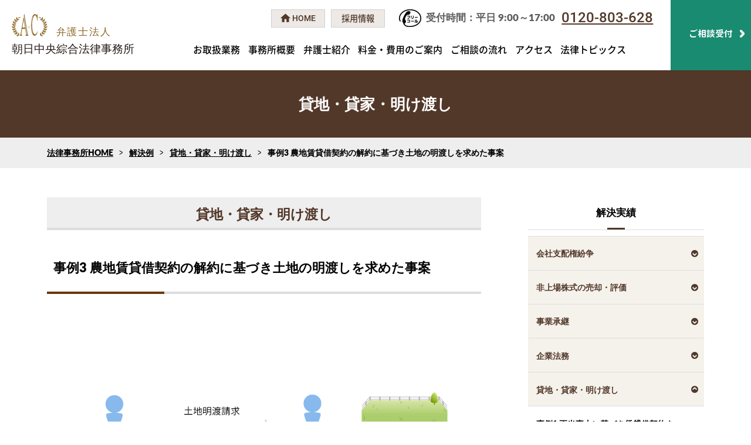

--- FILE ---
content_type: text/html; charset=UTF-8
request_url: https://www.ac-law.jp/result/r-houses-perfor/3135/
body_size: 14750
content:

<!doctype html>
<html dir="ltr" lang="ja" id="pagetop" prefix="og: http://ogp.me/ns#">
<link rel="stylesheet" href="/common/css/vert-nav-reset.css"> <!-- CSS reset -->
<link rel="stylesheet" href="/common/css/vert-nav-style.css"> <!-- Resource style -->
<script src="/common/js/vert-nav-modernizr.js"></script> <!-- Modernizr -->
	<head>	<meta charset="UTF-8">
		<link rel="dns-prefetch" href="//fonts.googleapis.com">
	<link rel="dns-prefetch" href="//code.jquery.com">
	<link rel="dns-prefetch" href="//pagead2.googlesyndication.com">
	<link rel="dns-prefetch" href="//tpc.googlesyndication.com">
	<link rel="dns-prefetch" href="//www.google-analytics.com">
	<link rel="stylesheet" href="https://use.fontawesome.com/releases/v5.15.4/css/all.css">
	<meta name="viewport" content="width=device-width, minimum-scale=0, maximum-scale=1.0">
	<script src="https://www.ac-law.jp/common/js/jquery-3.1.1.min.js" type="text/javascript"></script>
	<script src="https://www.ac-law.jp/common/js/jquery-migrate-3.0.0.min.js" type="text/javascript"></script>
		<link rel="stylesheet" href="https://www.ac-law.jp/common/css/styles.css?20241205">
	<link rel="stylesheet" href="https://www.ac-law.jp/common/css/content.css?20250131">
	<link rel="stylesheet" href="https://www.ac-law.jp/common/css/home.css?20241205">


	<script type='text/javascript' data-cfasync="false" async="async" defer="defer" src='https://www.recaptcha.net/recaptcha/api.js?render=explicit&#038;ver=1.74' id='gglcptch_api-js'></script>
	
		<title>事例3 農地賃貸借契約の解約に基づき土地の明渡しを求めた事案｜弁護士法人朝日中央綜合法律事務所</title>
	<meta name="description" content="農地賃貸借契約の解約に基づき土地の明渡しを求めた事案について">


<meta name="twitter:card" content="summary">
<meta name="twitter:description" content="農地賃貸借契約の解約に基づき土地の明渡しを求めた事案について">
<meta property="og:title" content="事例3 農地賃貸借契約の解約に基づき土地の明渡しを求めた事案">
<meta property="og:url" content="https://www.ac-law.jp/result/r-houses-perfor/3135/">
<meta property="og:locale" content="ja_JP">
	<meta property="og:type" content="article">
<meta property="og:description" content="農地賃貸借契約の解約に基づき土地の明渡しを求めた事案について">
<meta property="og:site_name" content="東京・大阪 法律事務所・法律相談｜弁護士法人朝日中央綜合法律事務所">
<meta property="og:image" content="https://www.ac-law.jp/common/images/tsec02-img.jpg">






<meta name='robots' content='max-image-preview:large' />
<link rel='dns-prefetch' href='//www.googletagmanager.com' />
<link rel='dns-prefetch' href='//maxcdn.bootstrapcdn.com' />
<link rel="alternate" title="oEmbed (JSON)" type="application/json+oembed" href="https://www.ac-law.jp/wp-json/oembed/1.0/embed?url=https%3A%2F%2Fwww.ac-law.jp%2Fresult%2Fr-houses-perfor%2F3135%2F" />
<link rel="alternate" title="oEmbed (XML)" type="text/xml+oembed" href="https://www.ac-law.jp/wp-json/oembed/1.0/embed?url=https%3A%2F%2Fwww.ac-law.jp%2Fresult%2Fr-houses-perfor%2F3135%2F&#038;format=xml" />
<style id='wp-img-auto-sizes-contain-inline-css' type='text/css'>
img:is([sizes=auto i],[sizes^="auto," i]){contain-intrinsic-size:3000px 1500px}
/*# sourceURL=wp-img-auto-sizes-contain-inline-css */
</style>
<style id='wp-block-library-inline-css' type='text/css'>
:root{--wp-block-synced-color:#7a00df;--wp-block-synced-color--rgb:122,0,223;--wp-bound-block-color:var(--wp-block-synced-color);--wp-editor-canvas-background:#ddd;--wp-admin-theme-color:#007cba;--wp-admin-theme-color--rgb:0,124,186;--wp-admin-theme-color-darker-10:#006ba1;--wp-admin-theme-color-darker-10--rgb:0,107,160.5;--wp-admin-theme-color-darker-20:#005a87;--wp-admin-theme-color-darker-20--rgb:0,90,135;--wp-admin-border-width-focus:2px}@media (min-resolution:192dpi){:root{--wp-admin-border-width-focus:1.5px}}.wp-element-button{cursor:pointer}:root .has-very-light-gray-background-color{background-color:#eee}:root .has-very-dark-gray-background-color{background-color:#313131}:root .has-very-light-gray-color{color:#eee}:root .has-very-dark-gray-color{color:#313131}:root .has-vivid-green-cyan-to-vivid-cyan-blue-gradient-background{background:linear-gradient(135deg,#00d084,#0693e3)}:root .has-purple-crush-gradient-background{background:linear-gradient(135deg,#34e2e4,#4721fb 50%,#ab1dfe)}:root .has-hazy-dawn-gradient-background{background:linear-gradient(135deg,#faaca8,#dad0ec)}:root .has-subdued-olive-gradient-background{background:linear-gradient(135deg,#fafae1,#67a671)}:root .has-atomic-cream-gradient-background{background:linear-gradient(135deg,#fdd79a,#004a59)}:root .has-nightshade-gradient-background{background:linear-gradient(135deg,#330968,#31cdcf)}:root .has-midnight-gradient-background{background:linear-gradient(135deg,#020381,#2874fc)}:root{--wp--preset--font-size--normal:16px;--wp--preset--font-size--huge:42px}.has-regular-font-size{font-size:1em}.has-larger-font-size{font-size:2.625em}.has-normal-font-size{font-size:var(--wp--preset--font-size--normal)}.has-huge-font-size{font-size:var(--wp--preset--font-size--huge)}.has-text-align-center{text-align:center}.has-text-align-left{text-align:left}.has-text-align-right{text-align:right}.has-fit-text{white-space:nowrap!important}#end-resizable-editor-section{display:none}.aligncenter{clear:both}.items-justified-left{justify-content:flex-start}.items-justified-center{justify-content:center}.items-justified-right{justify-content:flex-end}.items-justified-space-between{justify-content:space-between}.screen-reader-text{border:0;clip-path:inset(50%);height:1px;margin:-1px;overflow:hidden;padding:0;position:absolute;width:1px;word-wrap:normal!important}.screen-reader-text:focus{background-color:#ddd;clip-path:none;color:#444;display:block;font-size:1em;height:auto;left:5px;line-height:normal;padding:15px 23px 14px;text-decoration:none;top:5px;width:auto;z-index:100000}html :where(.has-border-color){border-style:solid}html :where([style*=border-top-color]){border-top-style:solid}html :where([style*=border-right-color]){border-right-style:solid}html :where([style*=border-bottom-color]){border-bottom-style:solid}html :where([style*=border-left-color]){border-left-style:solid}html :where([style*=border-width]){border-style:solid}html :where([style*=border-top-width]){border-top-style:solid}html :where([style*=border-right-width]){border-right-style:solid}html :where([style*=border-bottom-width]){border-bottom-style:solid}html :where([style*=border-left-width]){border-left-style:solid}html :where(img[class*=wp-image-]){height:auto;max-width:100%}:where(figure){margin:0 0 1em}html :where(.is-position-sticky){--wp-admin--admin-bar--position-offset:var(--wp-admin--admin-bar--height,0px)}@media screen and (max-width:600px){html :where(.is-position-sticky){--wp-admin--admin-bar--position-offset:0px}}

/*# sourceURL=wp-block-library-inline-css */
</style><style id='global-styles-inline-css' type='text/css'>
:root{--wp--preset--aspect-ratio--square: 1;--wp--preset--aspect-ratio--4-3: 4/3;--wp--preset--aspect-ratio--3-4: 3/4;--wp--preset--aspect-ratio--3-2: 3/2;--wp--preset--aspect-ratio--2-3: 2/3;--wp--preset--aspect-ratio--16-9: 16/9;--wp--preset--aspect-ratio--9-16: 9/16;--wp--preset--color--black: #000000;--wp--preset--color--cyan-bluish-gray: #abb8c3;--wp--preset--color--white: #ffffff;--wp--preset--color--pale-pink: #f78da7;--wp--preset--color--vivid-red: #cf2e2e;--wp--preset--color--luminous-vivid-orange: #ff6900;--wp--preset--color--luminous-vivid-amber: #fcb900;--wp--preset--color--light-green-cyan: #7bdcb5;--wp--preset--color--vivid-green-cyan: #00d084;--wp--preset--color--pale-cyan-blue: #8ed1fc;--wp--preset--color--vivid-cyan-blue: #0693e3;--wp--preset--color--vivid-purple: #9b51e0;--wp--preset--gradient--vivid-cyan-blue-to-vivid-purple: linear-gradient(135deg,rgb(6,147,227) 0%,rgb(155,81,224) 100%);--wp--preset--gradient--light-green-cyan-to-vivid-green-cyan: linear-gradient(135deg,rgb(122,220,180) 0%,rgb(0,208,130) 100%);--wp--preset--gradient--luminous-vivid-amber-to-luminous-vivid-orange: linear-gradient(135deg,rgb(252,185,0) 0%,rgb(255,105,0) 100%);--wp--preset--gradient--luminous-vivid-orange-to-vivid-red: linear-gradient(135deg,rgb(255,105,0) 0%,rgb(207,46,46) 100%);--wp--preset--gradient--very-light-gray-to-cyan-bluish-gray: linear-gradient(135deg,rgb(238,238,238) 0%,rgb(169,184,195) 100%);--wp--preset--gradient--cool-to-warm-spectrum: linear-gradient(135deg,rgb(74,234,220) 0%,rgb(151,120,209) 20%,rgb(207,42,186) 40%,rgb(238,44,130) 60%,rgb(251,105,98) 80%,rgb(254,248,76) 100%);--wp--preset--gradient--blush-light-purple: linear-gradient(135deg,rgb(255,206,236) 0%,rgb(152,150,240) 100%);--wp--preset--gradient--blush-bordeaux: linear-gradient(135deg,rgb(254,205,165) 0%,rgb(254,45,45) 50%,rgb(107,0,62) 100%);--wp--preset--gradient--luminous-dusk: linear-gradient(135deg,rgb(255,203,112) 0%,rgb(199,81,192) 50%,rgb(65,88,208) 100%);--wp--preset--gradient--pale-ocean: linear-gradient(135deg,rgb(255,245,203) 0%,rgb(182,227,212) 50%,rgb(51,167,181) 100%);--wp--preset--gradient--electric-grass: linear-gradient(135deg,rgb(202,248,128) 0%,rgb(113,206,126) 100%);--wp--preset--gradient--midnight: linear-gradient(135deg,rgb(2,3,129) 0%,rgb(40,116,252) 100%);--wp--preset--font-size--small: 13px;--wp--preset--font-size--medium: 20px;--wp--preset--font-size--large: 36px;--wp--preset--font-size--x-large: 42px;--wp--preset--spacing--20: 0.44rem;--wp--preset--spacing--30: 0.67rem;--wp--preset--spacing--40: 1rem;--wp--preset--spacing--50: 1.5rem;--wp--preset--spacing--60: 2.25rem;--wp--preset--spacing--70: 3.38rem;--wp--preset--spacing--80: 5.06rem;--wp--preset--shadow--natural: 6px 6px 9px rgba(0, 0, 0, 0.2);--wp--preset--shadow--deep: 12px 12px 50px rgba(0, 0, 0, 0.4);--wp--preset--shadow--sharp: 6px 6px 0px rgba(0, 0, 0, 0.2);--wp--preset--shadow--outlined: 6px 6px 0px -3px rgb(255, 255, 255), 6px 6px rgb(0, 0, 0);--wp--preset--shadow--crisp: 6px 6px 0px rgb(0, 0, 0);}:where(.is-layout-flex){gap: 0.5em;}:where(.is-layout-grid){gap: 0.5em;}body .is-layout-flex{display: flex;}.is-layout-flex{flex-wrap: wrap;align-items: center;}.is-layout-flex > :is(*, div){margin: 0;}body .is-layout-grid{display: grid;}.is-layout-grid > :is(*, div){margin: 0;}:where(.wp-block-columns.is-layout-flex){gap: 2em;}:where(.wp-block-columns.is-layout-grid){gap: 2em;}:where(.wp-block-post-template.is-layout-flex){gap: 1.25em;}:where(.wp-block-post-template.is-layout-grid){gap: 1.25em;}.has-black-color{color: var(--wp--preset--color--black) !important;}.has-cyan-bluish-gray-color{color: var(--wp--preset--color--cyan-bluish-gray) !important;}.has-white-color{color: var(--wp--preset--color--white) !important;}.has-pale-pink-color{color: var(--wp--preset--color--pale-pink) !important;}.has-vivid-red-color{color: var(--wp--preset--color--vivid-red) !important;}.has-luminous-vivid-orange-color{color: var(--wp--preset--color--luminous-vivid-orange) !important;}.has-luminous-vivid-amber-color{color: var(--wp--preset--color--luminous-vivid-amber) !important;}.has-light-green-cyan-color{color: var(--wp--preset--color--light-green-cyan) !important;}.has-vivid-green-cyan-color{color: var(--wp--preset--color--vivid-green-cyan) !important;}.has-pale-cyan-blue-color{color: var(--wp--preset--color--pale-cyan-blue) !important;}.has-vivid-cyan-blue-color{color: var(--wp--preset--color--vivid-cyan-blue) !important;}.has-vivid-purple-color{color: var(--wp--preset--color--vivid-purple) !important;}.has-black-background-color{background-color: var(--wp--preset--color--black) !important;}.has-cyan-bluish-gray-background-color{background-color: var(--wp--preset--color--cyan-bluish-gray) !important;}.has-white-background-color{background-color: var(--wp--preset--color--white) !important;}.has-pale-pink-background-color{background-color: var(--wp--preset--color--pale-pink) !important;}.has-vivid-red-background-color{background-color: var(--wp--preset--color--vivid-red) !important;}.has-luminous-vivid-orange-background-color{background-color: var(--wp--preset--color--luminous-vivid-orange) !important;}.has-luminous-vivid-amber-background-color{background-color: var(--wp--preset--color--luminous-vivid-amber) !important;}.has-light-green-cyan-background-color{background-color: var(--wp--preset--color--light-green-cyan) !important;}.has-vivid-green-cyan-background-color{background-color: var(--wp--preset--color--vivid-green-cyan) !important;}.has-pale-cyan-blue-background-color{background-color: var(--wp--preset--color--pale-cyan-blue) !important;}.has-vivid-cyan-blue-background-color{background-color: var(--wp--preset--color--vivid-cyan-blue) !important;}.has-vivid-purple-background-color{background-color: var(--wp--preset--color--vivid-purple) !important;}.has-black-border-color{border-color: var(--wp--preset--color--black) !important;}.has-cyan-bluish-gray-border-color{border-color: var(--wp--preset--color--cyan-bluish-gray) !important;}.has-white-border-color{border-color: var(--wp--preset--color--white) !important;}.has-pale-pink-border-color{border-color: var(--wp--preset--color--pale-pink) !important;}.has-vivid-red-border-color{border-color: var(--wp--preset--color--vivid-red) !important;}.has-luminous-vivid-orange-border-color{border-color: var(--wp--preset--color--luminous-vivid-orange) !important;}.has-luminous-vivid-amber-border-color{border-color: var(--wp--preset--color--luminous-vivid-amber) !important;}.has-light-green-cyan-border-color{border-color: var(--wp--preset--color--light-green-cyan) !important;}.has-vivid-green-cyan-border-color{border-color: var(--wp--preset--color--vivid-green-cyan) !important;}.has-pale-cyan-blue-border-color{border-color: var(--wp--preset--color--pale-cyan-blue) !important;}.has-vivid-cyan-blue-border-color{border-color: var(--wp--preset--color--vivid-cyan-blue) !important;}.has-vivid-purple-border-color{border-color: var(--wp--preset--color--vivid-purple) !important;}.has-vivid-cyan-blue-to-vivid-purple-gradient-background{background: var(--wp--preset--gradient--vivid-cyan-blue-to-vivid-purple) !important;}.has-light-green-cyan-to-vivid-green-cyan-gradient-background{background: var(--wp--preset--gradient--light-green-cyan-to-vivid-green-cyan) !important;}.has-luminous-vivid-amber-to-luminous-vivid-orange-gradient-background{background: var(--wp--preset--gradient--luminous-vivid-amber-to-luminous-vivid-orange) !important;}.has-luminous-vivid-orange-to-vivid-red-gradient-background{background: var(--wp--preset--gradient--luminous-vivid-orange-to-vivid-red) !important;}.has-very-light-gray-to-cyan-bluish-gray-gradient-background{background: var(--wp--preset--gradient--very-light-gray-to-cyan-bluish-gray) !important;}.has-cool-to-warm-spectrum-gradient-background{background: var(--wp--preset--gradient--cool-to-warm-spectrum) !important;}.has-blush-light-purple-gradient-background{background: var(--wp--preset--gradient--blush-light-purple) !important;}.has-blush-bordeaux-gradient-background{background: var(--wp--preset--gradient--blush-bordeaux) !important;}.has-luminous-dusk-gradient-background{background: var(--wp--preset--gradient--luminous-dusk) !important;}.has-pale-ocean-gradient-background{background: var(--wp--preset--gradient--pale-ocean) !important;}.has-electric-grass-gradient-background{background: var(--wp--preset--gradient--electric-grass) !important;}.has-midnight-gradient-background{background: var(--wp--preset--gradient--midnight) !important;}.has-small-font-size{font-size: var(--wp--preset--font-size--small) !important;}.has-medium-font-size{font-size: var(--wp--preset--font-size--medium) !important;}.has-large-font-size{font-size: var(--wp--preset--font-size--large) !important;}.has-x-large-font-size{font-size: var(--wp--preset--font-size--x-large) !important;}
/*# sourceURL=global-styles-inline-css */
</style>

<style id='classic-theme-styles-inline-css' type='text/css'>
/*! This file is auto-generated */
.wp-block-button__link{color:#fff;background-color:#32373c;border-radius:9999px;box-shadow:none;text-decoration:none;padding:calc(.667em + 2px) calc(1.333em + 2px);font-size:1.125em}.wp-block-file__button{background:#32373c;color:#fff;text-decoration:none}
/*# sourceURL=/wp-includes/css/classic-themes.min.css */
</style>
<link rel='stylesheet' id='contact-form-7-css' href='https://www.ac-law.jp/wp-content/plugins/contact-form-7/includes/css/styles.css?ver=6.1.4' type='text/css' media='all' />
<link rel='stylesheet' id='font-awesome-css' href='//maxcdn.bootstrapcdn.com/font-awesome/4.7.0/css/font-awesome.min.css?ver=6.9' type='text/css' media='all' />
<link rel='stylesheet' id='lcb-css-movement-css' href='https://www.ac-law.jp/wp-content/plugins/lead-call-buttons/css/movement.css?ver=6.9' type='text/css' media='all' />
<link rel='stylesheet' id='lcb-css-main-css' href='https://www.ac-law.jp/wp-content/plugins/lead-call-buttons/css/plugin-main.css?ver=6.9' type='text/css' media='all' />
<script type="text/javascript" src="https://www.ac-law.jp/wp-content/plugins/lead-call-buttons/js/movement.js?ver=6.9" id="lead_call_button_movement_script-js"></script>
<script type="text/javascript" src="https://www.ac-law.jp/wp-content/plugins/lead-call-buttons/js/script.js?ver=6.9" id="lead_call_button_script-js"></script>

<!-- Site Kit によって追加された Google タグ（gtag.js）スニペット -->
<!-- Google アナリティクス スニペット (Site Kit が追加) -->
<script type="text/javascript" src="https://www.googletagmanager.com/gtag/js?id=G-VFEL4J0GLB" id="google_gtagjs-js" async></script>
<script type="text/javascript" id="google_gtagjs-js-after">
/* <![CDATA[ */
window.dataLayer = window.dataLayer || [];function gtag(){dataLayer.push(arguments);}
gtag("set","linker",{"domains":["www.ac-law.jp"]});
gtag("js", new Date());
gtag("set", "developer_id.dZTNiMT", true);
gtag("config", "G-VFEL4J0GLB");
//# sourceURL=google_gtagjs-js-after
/* ]]> */
</script>
<link rel="https://api.w.org/" href="https://www.ac-law.jp/wp-json/" /><link rel="EditURI" type="application/rsd+xml" title="RSD" href="https://www.ac-law.jp/xmlrpc.php?rsd" />
<meta name="generator" content="WordPress 6.9" />
<link rel="canonical" href="https://www.ac-law.jp/result/r-houses-perfor/3135/" />
<link rel='shortlink' href='https://www.ac-law.jp/?p=3135' />
<meta name="generator" content="Site Kit by Google 1.168.0" />			<style type="text/css">
				.callnow_bottom i.fas.fa-phone-alt {
    float: right;
}
.schedule_bottom i.fas.fa-envelope {
    float: right;
}
.main_buttons .on:last-child {
    border-left: 1px solid #ddd !important;
}
@media (max-width: 790px) {
.main_buttons .one-half {
    width: 47% !important;
}
.main_buttons {
    height: auto;
}
.main_buttons .on {
    padding: 10px 0;
    line-height: 1.37;
}
.main_buttons .on i {
    padding-top: 5px;
}
#scrolltotop a {
bottom: 63px !important;
height: 55px;
    width: 55px;
background-repeat: no-repeat;
}
}			</style>		
		
<!-- Google タグ マネージャー スニペット (Site Kit が追加) -->
<script type="text/javascript">
/* <![CDATA[ */

			( function( w, d, s, l, i ) {
				w[l] = w[l] || [];
				w[l].push( {'gtm.start': new Date().getTime(), event: 'gtm.js'} );
				var f = d.getElementsByTagName( s )[0],
					j = d.createElement( s ), dl = l != 'dataLayer' ? '&l=' + l : '';
				j.async = true;
				j.src = 'https://www.googletagmanager.com/gtm.js?id=' + i + dl;
				f.parentNode.insertBefore( j, f );
			} )( window, document, 'script', 'dataLayer', 'GTM-TP8L9QZ' );
			
/* ]]> */
</script>

<!-- (ここまで) Google タグ マネージャー スニペット (Site Kit が追加) -->
<link rel="shortcut icon" href="https://www.ac-law.jp/common/images/favicon.ico">
<link rel="stylesheet" href="/common/css/manual.css?v=1.0.4">


</head>
			<body class="mid">
									
			<header>
				<div id="sp-nav">
					<nav>
						<div class="m-menu">
							<p class=""><a class="spnav-in-a-home" href="https://www.ac-law.jp">トップページ</a></p>
							<p class=""><a class="spnav-in-a-home" href="https://www.ac-law.jp/service/">お取扱業務</a></p>
							<p class=""><a class="spnav-in-a-home" href="https://www.ac-law.jp/outline/">事務所概要</a></p>
							<p class=""><a class="spnav-in-a-home" href="https://www.ac-law.jp/profile/">弁護士紹介</a></p>
							<p class=""><a class="spnav-in-a-home" href="https://www.ac-law.jp/fee/">料金・費用のご案内</a></p>
							<p class=""><a class="spnav-in-a-home" href="https://www.ac-law.jp/flow/">ご相談の流れ</a></p>
							<dl>
								<dt class="spnav-in-dt spnav-dt-off">アクセス</dt>
								<dd>
									<ul class="spnav-in-ul">
										<li class="spnav-in-li"><a class="spnav-in-a blown-ico" href="https://www.ac-law.jp/tokyo-office/">東京事務所</a></li>
										<li class="spnav-in-li"><a class="spnav-in-a blown-ico" href="https://www.ac-law.jp/yokohama-office/">横浜事務所</a></li>
										<li class="spnav-in-li"><a class="spnav-in-a blown-ico" href="https://www.ac-law.jp/nagoya-office/">名古屋事務所</a></li>
										<li class="spnav-in-li"><a class="spnav-in-a blown-ico" href="https://www.ac-law.jp/osaka-office/">大阪事務所</a></li>
										<li class="spnav-in-li"><a class="spnav-in-a blown-ico" href="https://www.ac-law.jp/fukuoka-office/">福岡事務所</a></li>
										<li class="spnav-in-li"><a class="spnav-in-a blown-ico" href="https://www.ac-law.jp/sapporo-office/">札幌事務所</a></li>
									</ul>
								</dd>
							</dl>
							<p class=""><a class="spnav-in-a-home" href="https://www.ac-law.jp/topics/">法律トピックス</a></p>
							<p class=""><a class="spnav-in-a-home" href="https://www.ac-law.jp/recruit/">採用情報</a></p>

	  
	</div>
</nav>
</div>

<div class="header-fix-box">
	<div class="header header-common">
	<p class="head-logo"><a href="https://www.ac-law.jp">
		<img width="220" height="70" src="/common/images/logo.svg"
		srcset="/common/images/logo.svg 1x,
		/common/images/logox2.svg 2x" alt="弁護士法人 朝日中央総合法律事務所">
	</a></p>

	<div class="gnav-box">
	<div class="head-tel-btn">
		<p class="head-tel-btn-span02 sp-menu-pc-2022"><a href="tel:0120-803-628">0120-803-628</a></p>
		<p class="head-tel-btn-span02 sp-menu-mob-2022"><a href="tel:0120-803-628"><a href="https://www.ac-law.jp">
		<img width="276" height="43 src="/common/images/logo.svg" srcset="/common/images/logo.svg 1x,
		/common/images/logox2.svg 2x" alt="弁護士法人 朝日中央総合法律事務所">
	</a></a></p>
		<p class="head-tel-btn-span01 sp-menu-pc-2022">受付時間：平日 9:00～17:00</p>
		<p class="head-home-btn">
			<a class="head-home-btn-a" href="https://www.ac-law.jp"><span>HOME</span></a>
			<a class="head-home-btn-a" href="https://www.ac-law.jp/recruit/"><span>採用情報</span></a>
		</p>
	</div>
	<nav class="gnav">
		<a href="https://www.ac-law.jp/service/" class="gnav-a">お取扱業務</a>
		<a href="https://www.ac-law.jp/outline/" class="gnav-a">事務所概要</a>
		<a href="https://www.ac-law.jp/profile/" class="gnav-a">弁護士紹介</a>
		<a href="https://www.ac-law.jp/fee/" class="gnav-a">料金・費用のご案内</a>
		<a href="https://www.ac-law.jp/flow/" class="gnav-a">ご相談の流れ</a>
		<a href="https://www.ac-law.jp/access/" class="gnav-a">アクセス</a>
		<!-- <div class="gnav-a gnav-access"><span class="gnav-a-span">アクセス</span>
			<div class="gnav-in gnav-access-in">
				<ul class="gnav-btn-in">
					<li><a class="blown-ico" href="https://www.ac-law.jp/tokyo-office/"><img src="https://www.ac-law.jp/common/images/tokyo-office.jpg"><span>東京事務所</span></a></li>
					<li><a class="blown-ico" href="https://www.ac-law.jp/yokohama-office/"><img src="https://www.ac-law.jp/common/images/yokohama-office.jpg"><span>横浜事務所</span></a></li>
					<li><a class="blown-ico" href="https://www.ac-law.jp/nagoya-office/"><img src="https://www.ac-law.jp/common/images/nagoya-office.jpg"><span>名古屋事務所</span></a></li>
					<li><a class="blown-ico" href="https://www.ac-law.jp/osaka-office/"><img src="https://www.ac-law.jp/common/images/osaka-office.jpg"><span>大阪事務所</span></a></li>
					<li><a class="blown-ico" href="https://www.ac-law.jp/fukuoka-office/"><img src="https://www.ac-law.jp/common/images/fukuoka-office.jpg"><span>福岡事務所</span></a></li>
					<li><a class="blown-ico" href="https://www.ac-law.jp/sapporo-office/"><img src="https://www.ac-law.jp/common/images/sapporo-office.jpg"><span>札幌事務所</span></a></li>
				</ul>
			</div>
		</div> -->
		<a href="https://www.ac-law.jp/topics/" class="gnav-a">法律トピックス</a>
	<!-- .gnav// --></nav>
	<!-- .gnav-box// --></div>
	<p class="head-inq sp-menu-pc-2022"><a href="https://www.ac-law.jp/contact/" class="inq-btn-a head-inq-btn-a hover-bl"><span class="inq-btn-span head-inq-btn-span">ご相談受付</span></a></p>

	<div id="spnav-open" class=""><span><a>MENU</a></span></div>
</div>
</div>
</header><article>

    
<div class="page-head mid-container-head">
<p class="ch-tit">貸地・貸家・明け渡し</p>
<!-- /page-head --></div>

<div class="container keyrandam">
	<div id="s-js">
<ul>

    <li><img src="/common/images/inher-ki8.jpg" alt=""></li>

    <li><img src="/common/images/inher-ki1.jpg" alt=""></li>

    <li><img src="/common/images/inher-ki6.jpg" alt=""></li>

    <li><img src="/common/images/inher-ki11.jpg" alt=""></li>

    <li><img src="/common/images/inher-ki9.jpg" alt=""></li>

</ul>
</div>
<!-- /box --></div>

<div class="breadcrumb-wrap"><div class="breadcrumb"><ul><li><a href="https://www.ac-law.jp/">法律事務所HOME</a></li><li><a href="https://www.ac-law.jp/result/">解決例</a></li><li><a href="https://www.ac-law.jp/result/r-houses-perfor/">貸地・貸家・明け渡し</a></li><li>事例3 農地賃貸借契約の解約に基づき土地の明渡しを求めた事案</li></ul></div></div>

<div class="container mid-container">
<div class="content col2-content">
	
	<p class="h1-tit category-single-title">貸地・貸家・明け渡し</p>
	
  <h1 class="h1-tit">事例3 農地賃貸借契約の解約に基づき土地の明渡しを求めた事案</h1>

      <p class="result-post-image">
    <img src="https://www.ac-law.jp/wp-content/uploads/2018/03/f-003.png" alt="事例3 農地賃貸借契約の解約に基づき土地の明渡しを求めた事案のアイキャッチ画像" width="740" height="416">
    </p>
  

  


<h3 class="h2-tit">相談内容</h3>
<p>X（相談者）は、Y（相手方）に対し、所有する土地を農地として（以下「本件農地」という。）賃貸していた。<br />
<br />
農地の賃貸借契約を解約するためには、知事の許可が必要であったため（農地法18条１項）、Xは、本件農地の賃貸借契約の解約許可を県に申し入れ、60０万円の離作補償料を支払うことを条件に許可が下りた。しかし、Yが本件農地の明渡しを拒絶したため、Xは、Yに対し、本件農地の明渡しを求め、訴訟を提起した。<br />
<br />
他方、Yが、解約許可処分の取消しを求める行政訴訟を提起したことから、Xが補助参加をし、両事件は併合された。</p>

<div class="topics-body"><h2>争点</h2>
<ul>
<li>（1）離作補償料の算定基準及び額</li>
<li>（2）解約許可処分の有効性</li>
</ul>
<h2>結果</h2>
<p>判決では、Yの解約許可処分取消請求は棄却され、XのYに対する本件農地の明渡し請求は認容された。</p>
<p>離作補償料の算定基準については、<br />
（1）農地の更地価格及び耕作権割合により算定すべきか、<br />
（2）農業収益を基準として算定すべきか<br />
が争点となったが、裁判所は、（2）の算定方法を採用した上で、県が算定した600万円という離作補償料の金額は相当である旨の判断がなされた。</p>
</div>




<?php/* get_template_part('block_inqbox'); */?>

</div>
<div class="subcontent">

    <div class="side-cat-custom side-cat-custom__result">
  <p class="side-nav-tit side-nav-mb">解決実績</p>
    <div>
      <ul>
                              <li class="cat-item cat-">
            <ul class="cat-arc-item">
                                        <li class="cat-item cat-c-control-perfor">
                <span class="side-child-span cat-item-inhe blown-ico-down">会社支配権紛争                </span>                                          <ul class="children">
                                                                                     <li class="cat-item"><a class="cat-item-inhe blown-ico" href="https://www.ac-law.jp/result/c-control-perfor/3090/">事例1 相続を機に生じた支配権紛争</a></li>
                                    
                                                                                     <li class="cat-item"><a class="cat-item-inhe blown-ico" href="https://www.ac-law.jp/result/c-control-perfor/3093/">事例2 会社役員の保有する株式に関する紛争</a></li>
                                    
                            </ul>
                                          </li>
                                        <li class="cat-item cat-u-stock-perfor">
                <span class="side-child-span cat-item-inhe blown-ico-down">非上場株式の売却・評価                </span>                                          <ul class="children">
                                                                                     <li class="cat-item"><a class="cat-item-inhe blown-ico" href="https://www.ac-law.jp/result/u-stock-perfor/3097/">事例1 交渉事案</a></li>
                                    
                                                                                     <li class="cat-item"><a class="cat-item-inhe blown-ico" href="https://www.ac-law.jp/result/u-stock-perfor/3099/">事例2 譲渡不承認の場合における株式価格決定事案</a></li>
                                    
                                                                                     <li class="cat-item"><a class="cat-item-inhe blown-ico" href="https://www.ac-law.jp/result/u-stock-perfor/3101/">事例3 反対株主からの買取請求の場合における株式価格決定事案</a></li>
                                    
                            </ul>
                                          </li>
                                        <li class="cat-item cat-c-succession-perfor">
                <span class="side-child-span cat-item-inhe blown-ico-down">事業承継                </span>                                          <ul class="children">
                                                                                     <li class="cat-item"><a class="cat-item-inhe blown-ico" href="https://www.ac-law.jp/result/c-succession-perfor/3109/">事例1 自社株式の後継者への承継と現経営者の会社への貸付金の清算が問題となった事例</a></li>
                                    
                                                                                     <li class="cat-item"><a class="cat-item-inhe blown-ico" href="https://www.ac-law.jp/result/c-succession-perfor/3193/">事例2 事業承継税制を用いた事業承継事例</a></li>
                                    
                            </ul>
                                          </li>
                                        <li class="cat-item cat-c-legal-perfor">
                <span class="side-child-span cat-item-inhe blown-ico-down">企業法務                </span>                                          <ul class="children">
                                                                                     <li class="cat-item"><a class="cat-item-inhe blown-ico" href="https://www.ac-law.jp/result/c-legal-perfor/3113/">事例1 賃金から家賃相当額を控除することの有効性が争われた事案</a></li>
                                    
                                                                                     <li class="cat-item"><a class="cat-item-inhe blown-ico" href="https://www.ac-law.jp/result/c-legal-perfor/3116/">事例2 退職者に非違行為があった場合の退職金の返還が問題となった事案</a></li>
                                    
                                                                                     <li class="cat-item"><a class="cat-item-inhe blown-ico" href="https://www.ac-law.jp/result/c-legal-perfor/3119/">事例3 フランチャイザーが元フランチャイジーに対して営業の差止めを求めた事案</a></li>
                                    
                                                                                     <li class="cat-item"><a class="cat-item-inhe blown-ico" href="https://www.ac-law.jp/result/c-legal-perfor/3121/">事例4 株主が、会社に対し会計帳簿等の閲覧謄写を請求し、これが認められた事例</a></li>
                                    
                                                                                     <li class="cat-item"><a class="cat-item-inhe blown-ico" href="https://www.ac-law.jp/result/c-legal-perfor/3124/">事例5 株主（元役員）が、会社に対し、第三者への株式譲渡承認請求をしたところ、株主であることを否定されたため、会社に対し、株主権確認訴訟を提起した事案</a></li>
                                    
                                                                                     <li class="cat-item"><a class="cat-item-inhe blown-ico" href="https://www.ac-law.jp/result/c-legal-perfor/3127/">事例6 会社の代表取締役による会社財産の私的流用の疑いが濃厚であったため、株主（元役員）が当該私的流用分の金銭を会社に戻させるべく株主代表訴訟を提起した事案</a></li>
                                    
                            </ul>
                                          </li>
                                        <li class="cat-item cat-r-houses-perfor current-term">
                <span class="side-child-span cat-item-inhe blown-ico-down">貸地・貸家・明け渡し                </span>                                          <ul class="children">
                                                                                     <li class="cat-item"><a class="cat-item-inhe blown-ico" href="https://www.ac-law.jp/result/r-houses-perfor/3130/">事例1 正当事由に基づき賃貸借契約を解約し、建物の明渡しを求めた事案</a></li>
                                    
                                                                                     <li class="cat-item"><a class="cat-item-inhe blown-ico" href="https://www.ac-law.jp/result/r-houses-perfor/3132/">事例2 使用貸借契約の終了に基づき建物収去土地明渡しを求めた事案</a></li>
                                    
                                                                                       <li class="cat-item current-post"><span class="cat-item-inhe">事例3 農地賃貸借契約の解約に基づき土地の明渡しを求めた事案</span></li>
                                    
                                                                                     <li class="cat-item"><a class="cat-item-inhe blown-ico" href="https://www.ac-law.jp/result/r-houses-perfor/3138/">事例4 賃料不払いに基づき賃貸借契約を解除し、建物の明渡しを求めた事例</a></li>
                                    
                                                                                     <li class="cat-item"><a class="cat-item-inhe blown-ico" href="https://www.ac-law.jp/result/r-houses-perfor/3140/">事例5 建物朽廃による借地権消滅に基づき建物収去土地明渡しを求めた事例</a></li>
                                    
                            </ul>
                                          </li>
                                        <li class="cat-item cat-increase-perfor">
                <span class="side-child-span cat-item-inhe blown-ico-down">地代・家賃増減額                </span>                                          <ul class="children">
                                                                                     <li class="cat-item"><a class="cat-item-inhe blown-ico" href="https://www.ac-law.jp/result/increase-perfor/3143/">事例1 土地の賃料減額を請求された事例</a></li>
                                    
                                                                                     <li class="cat-item"><a class="cat-item-inhe blown-ico" href="https://www.ac-law.jp/result/increase-perfor/3146/">事例2 共同住宅の一括借り上げを行い、サブリース事業を営む事業者から家賃減額請求がされた事例</a></li>
                                    
                            </ul>
                                          </li>
                                        <li class="cat-item cat-r-estate-perfor">
                <span class="side-child-span cat-item-inhe blown-ico-down">不動産                </span>                                          <ul class="children">
                                                                                     <li class="cat-item"><a class="cat-item-inhe blown-ico" href="https://www.ac-law.jp/result/r-estate-perfor/3149/">事例1 土地所有権移転登記手続請求事例</a></li>
                                    
                                                                                     <li class="cat-item"><a class="cat-item-inhe blown-ico" href="https://www.ac-law.jp/result/r-estate-perfor/3152/">事例2 農地返還請求事例</a></li>
                                    
                                                                                     <li class="cat-item"><a class="cat-item-inhe blown-ico" href="https://www.ac-law.jp/result/r-estate-perfor/3154/">事例3 所有権確認事例</a></li>
                                    
                                                                                     <li class="cat-item"><a class="cat-item-inhe blown-ico" href="https://www.ac-law.jp/result/r-estate-perfor/3156/">事例4 境界確定事例</a></li>
                                    
                                                                                     <li class="cat-item"><a class="cat-item-inhe blown-ico" href="https://www.ac-law.jp/result/r-estate-perfor/3158/">事例5 共有物分割請求事例</a></li>
                                    
                                                                                     <li class="cat-item"><a class="cat-item-inhe blown-ico" href="https://www.ac-law.jp/result/r-estate-perfor/3160/">事例6 建築紛争事例</a></li>
                                    
                            </ul>
                                          </li>
                                        <li class="cat-item cat-relationship-perfor">
                <span class="side-child-span cat-item-inhe blown-ico-down">離婚・親子関係                </span>                                          <ul class="children">
                                                                                     <li class="cat-item"><a class="cat-item-inhe blown-ico" href="https://www.ac-law.jp/result/relationship-perfor/3161/">事例1 婚姻関係の清算（1）</a></li>
                                    
                                                                                     <li class="cat-item"><a class="cat-item-inhe blown-ico" href="https://www.ac-law.jp/result/relationship-perfor/3163/">事例2 婚姻関係の清算（2）</a></li>
                                    
                                                                                     <li class="cat-item"><a class="cat-item-inhe blown-ico" href="https://www.ac-law.jp/result/relationship-perfor/3166/">事例3 養子縁組・親子関係の清算（1）</a></li>
                                    
                                                                                     <li class="cat-item"><a class="cat-item-inhe blown-ico" href="https://www.ac-law.jp/result/relationship-perfor/3170/">事例4 養子縁組・親子関係の清算（2）</a></li>
                                    
                            </ul>
                                          </li>
                                        <li class="cat-item cat-t-accident-perfor">
                <span class="side-child-span cat-item-inhe blown-ico-down">交通事故                </span>                                          <ul class="children">
                                                                                     <li class="cat-item"><a class="cat-item-inhe blown-ico" href="https://www.ac-law.jp/result/t-accident-perfor/3173/">事例1 双方の過失割合が問題となったケース（1）</a></li>
                                    
                                                                                     <li class="cat-item"><a class="cat-item-inhe blown-ico" href="https://www.ac-law.jp/result/t-accident-perfor/3175/">事例2 双方の過失割合が問題となったケース（2）</a></li>
                                    
                                                                                     <li class="cat-item"><a class="cat-item-inhe blown-ico" href="https://www.ac-law.jp/result/t-accident-perfor/3178/">事例3 損害賠償金額と過失割合が共に問題となったケース</a></li>
                                    
                                                                                     <li class="cat-item"><a class="cat-item-inhe blown-ico" href="https://www.ac-law.jp/result/t-accident-perfor/3181/">事例4 後遺障害と逸失利益が問題となったケース</a></li>
                                    
                            </ul>
                                          </li>
                                        <li class="cat-item cat-c-damages-perfor">
                <span class="side-child-span cat-item-inhe blown-ico-down">損害賠償                </span>                                          <ul class="children">
                                                                                     <li class="cat-item"><a class="cat-item-inhe blown-ico" href="https://www.ac-law.jp/result/c-damages-perfor/3183/">事例1 継続的契約の打ち切りが問題となった事例</a></li>
                                    
                                                                                     <li class="cat-item"><a class="cat-item-inhe blown-ico" href="https://www.ac-law.jp/result/c-damages-perfor/3186/">事例2 会社から横領した社員に対する損害賠償請求が問題となった事例</a></li>
                                    
                                                                                     <li class="cat-item"><a class="cat-item-inhe blown-ico" href="https://www.ac-law.jp/result/c-damages-perfor/3188/">事例3 土地の工作物による被害が問題となった事例</a></li>
                                    
                                                                                     <li class="cat-item"><a class="cat-item-inhe blown-ico" href="https://www.ac-law.jp/result/c-damages-perfor/3190/">事例4 被相続人の預貯金の無断引出しが問題となり、控訴審で一審より大幅に有利な内容で和解できた事例</a></li>
                                    
                            </ul>
                                          </li>
                        </ul>
          </li>
      </ul>
    </div>
  </div>
  <?php/* get_template_part('block_side_linkbn'); */?>

</div></div></article>
<footer>
      <div class="container foot-jisseki-box no-cta">
  
  </div>

  <div class="container foot-soudan-box footer-cta no-cta">
  	<div class="inner foot-soudan-inner">
  		<p class="foot-soudan-cacth">お問合せ・ご相談をご希望の方は、<br>
下記よりお電話かメールでご連絡ください。</p>
  		<div class="foot-soudan-inq">
  			<div class="foot-soudan-inq-in foot-soudan-tel">
  				<p class="foot-soudan-in-tit">電話受付</p>
  				<p class="tel-btn foot-tel-btn tel-btn-a">
  					<span class="tel-btn-span tel-btn-01 foot-tel-btn-01">0120-803-628</span>
  					<span class="tel-btn-span tel-btn-02 foot-tel-btn-02">受付時間：平日9:00～17:00</span>
  				</p>
  				<p class="foot-soudan-ctxt">※通話料は無料です</p>
  			</div>
  			<div class="foot-soudan-inq-in foot-soudan-mail">
  				<p class="foot-soudan-in-tit">メール受付</p>
  				<p class="foot-inq-btn"><a class="foot-inq-btn-a inq-btn-a hover-bl" href="https://www.ac-law.jp/contact/"><span class="inq-btn-span foot-inq-btn-span">お問合せ・ご相談受付</span></a></p>
  				<p class="foot-soudan-ctxt">通常1～2営業日以内に担当の弁護士から<br>ご連絡させていただきます。</p>
  			</div>
  		</div>
  	</div>
  </div>
		
  <div class="container footer-sitemap">
  	<div class="inner footer-sitemap-inner">
  		<div class="footer-sitemap-in">
  			<p class="footer-sitemap-tit">弁護士法人<br>朝日中央綜合法律事務所について</p>
  			<ul class="foot-in-ul">
  				<!-- <li class="foot-in-li"><a class="foot-in-a" href="https://www.ac-law.jp/reason/">選ばれる理由</a></li>-->
				<li class="foot-in-li"><a class="foot-in-a" href="https://www.ac-law.jp/outline/">事務所概要</a></li>
  				<li class="foot-in-li"><a class="foot-in-a" href="https://www.ac-law.jp/profile/">弁護士紹介</a></li>
  				<!-- <li class="foot-in-li"><a class="foot-in-a" href="https://www.ac-law.jp/manuals/">著書・マニュアルご紹介</a></li>-->
  				<!-- <li class="foot-in-li"><a class="foot-in-a" href="https://www.ac-law.jp/feature/">事務所の特色</a></li>-->
  			</ul>
			<p class="footer-sitemap-tit"><a class="foot-in-a" href="https://www.ac-law.jp/access/">事務所へのアクセス</a></p>
  			<ul class="foot-in-ul">
  				<li class="foot-in-li"><a class="foot-in-a" href="https://www.ac-law.jp/tokyo-office/">東京事務所</a></li>
				<li class="foot-in-li"><a class="foot-in-a" href="https://www.ac-law.jp/osaka-office/">大阪事務所</a></li>
  				<li class="foot-in-li"><a class="foot-in-a" href="https://www.ac-law.jp/yokohama-office/">横浜事務所</a></li>
  				<li class="foot-in-li"><a class="foot-in-a" href="https://www.ac-law.jp/nagoya-office/">名古屋事務所</a></li>
  				<li class="foot-in-li"><a class="foot-in-a" href="https://www.ac-law.jp/fukuoka-office/">福岡事務所</a></li>
  				<li class="foot-in-li"><a class="foot-in-a" href="https://www.ac-law.jp/sapporo-office/">札幌事務所</a></li>
  			</ul>
  		</div>
  		<div class="footer-sitemap-in">
  			<p class="footer-sitemap-tit">サービスご案内</p>
  			<ul class="foot-in-ul">
				<li class="foot-in-li"><a class="foot-in-a" href="https://www.ac-law.jp/fee/">料金・費用のご案内</a></li>
  				<li class="foot-in-li"><a class="foot-in-a" href="https://www.ac-law.jp/flow/">ご相談の流れ</a></li>
				<li class="foot-in-li"><a class="foot-in-a" href="https://www.ac-law.jp/contact/">お問合せ・ご相談受付</a></li>
				<li class="foot-in-li"><a class="foot-in-a" href="https://www.ac-law.jp/privacy-policy/">プライバシーポリシー</a></li>
  			</ul>
  			<!-- <p class="footer-sitemap-tit">実績紹介</p>
  			<ul class="foot-in-ul">
  				<li class="foot-in-li"><a class="foot-in-a" href="https://www.ac-law.jp/works/">ご相談受任実績</a></li>
          <li class="foot-in-li"><a class="foot-in-a" href="https://www.ac-law.jp/result/">解決実績</a></li>
          <li class="foot-in-li"><a class="foot-in-a" href="https://www.ac-law.jp/voice/">お客様の声</a></li>
  			</ul> -->
  			<p class="footer-sitemap-tit">法律関連情報</p>
  			<ul class="foot-in-ul">
  				<li class="foot-in-li"><a class="foot-in-a" href="https://www.ac-law.jp/topics/">法律トピックス</a></li>
  			</ul>
  			<p class="footer-sitemap-tit">採用関連情報</p>
  			<ul class="foot-in-ul">
          <li class="foot-in-li"><a class="foot-in-a" href="https://www.ac-law.jp/recruit/">採用情報</a></li>
  				<!--<li class="foot-in-li"><a class="foot-in-a" href="https://www.ac-law.jp/recruit/visit-entry/">資料請求のお申込み</a></li>-->
  				<!-- <li class="foot-in-li"><a class="foot-in-a" href="https://www.ac-law.jp/employment/">事務職員採用情報</a></li>-->
  			</ul>
  		</div>
      <div class="footer-sitemap-inner02">
		  <p class="footer-sitemap-tit footer-sitemap-tit02"><a class="foot-in-a" href="https://www.ac-law.jp/service/">お取扱業務</a></p>
        <div class="footer-sitemap-in">
    			<p class="footer-sitemap-tit">裁判、示談交渉など</p>
    			<ul class="foot-in-ul">
    				<li class="foot-in-li"><a class="foot-in-a" href="https://www.ac-law.jp/service/judge/">裁判・示談交渉</a></li>
    			</ul>
          <p class="footer-sitemap-tit">非上場株式の売却、評価</p>
          <ul class="foot-in-ul">
          <li class="foot-in-li"><a  class="foot-in-a" href="https://www.ac-law.jp/service/outside-stocks/">非上場株式の売却、評価</a></li>
        </ul>

    			<p class="footer-sitemap-tit">相続</p>
    			<ul class="foot-in-ul">
    				<li class="foot-in-li"><a class="foot-in-a" href="https://www.ac-law.jp/service/inherit/">相続、遺産分割、遺留分、遺⾔</a></li>
    			</ul>

          <p class="footer-sitemap-tit">事業承継・M&A</p>
          <ul class="foot-in-ul">
            <li class="foot-in-li"><a  class="foot-in-a" href="https://www.ac-law.jp/service/succession/">事業承継・M&A</a></li>
          </ul>


          <p class="footer-sitemap-tit">不動産</p>
          <ul class="foot-in-ul">
            <li class="foot-in-li"><a class="foot-in-a" href="https://www.ac-law.jp/service/property/">不動産</a></li>
            <li class="foot-in-li"><a class="foot-in-a" href="https://www.ac-law.jp/service/evacuation/">貸し土地、貸し建物の立退き</a></li>
            <li class="foot-in-li"><a class="foot-in-a" href="https://www.ac-law.jp/service/house-rent/">地代・家賃増額</a></li>
          </ul>
    		</div>

    		<div class="footer-sitemap-in">
    			<p class="footer-sitemap-tit">企業法務、顧問弁護士など</p>
    			<ul class="foot-in-ul">
    				<li class="foot-in-li"><a  class="foot-in-a" href="https://www.ac-law.jp/service/corporate-law/">企業法務</a></li>
    				<li class="foot-in-li"><a  class="foot-in-a" href="https://www.ac-law.jp/service/legal-adviser/">顧問弁護士</a></li>
    				<li class="foot-in-li"><a  class="foot-in-a" href="https://www.ac-law.jp/service/control/">会社支配権紛争</a></li>
    				<li class="foot-in-li"><a  class="foot-in-a" href="https://www.ac-law.jp/service/tax/">税務訴訟</a></li>
    			</ul>
          <p class="footer-sitemap-tit">　離婚、離縁、成年後見、交通事故</p>
          <ul class="foot-in-ul">
            <li class="foot-in-li"><a class="foot-in-a" href="https://www.ac-law.jp/service/divorce/">離婚、離縁</a></li>
            <li class="foot-in-li"><a class="foot-in-a" href="https://www.ac-law.jp/service/guardian/">成年後⾒</a></li>
            <li class="foot-in-li"><a class="foot-in-a" href="https://www.ac-law.jp/service/traffic-accident/">交通事故</a></li>
          </ul>
        </div>
      </div>

      <div class="footer-sitemap-in">
        <p class="footer-sitemap-tit">関連サイト</p>
        <ul class="foot-in-ul">
          <li class="foot-in-li"><a  class="foot-in-a" href="https://ac-hijojo.jp">弁護士法人朝日中央綜合法律事務所<br><span class="foot-in-a-span">　</span>少数非上場株式売却専門サイト</a></li>
          <li class="foot-in-li"><a  class="foot-in-a" href="https://ac-souzoku.jp/">弁護士法人朝日中央綜合法律事務所<br><span class="foot-in-a-span">　</span>遺産相続専門サイト</a></li>
          <li class="foot-in-li"><a  class="foot-in-a" href="https://ac-tachinoki.jp">弁護士法人朝日中央綜合法律事務所<br><span class="foot-in-a-span">　</span>立退き専門サイト</a></li>
          <li class="foot-in-li"><a  class="foot-in-a" href="https://ac-yuigon.jp/">弁護士法人朝日中央綜合法律事務所<br><span class="foot-in-a-span">　</span>遺言専門サイト</a></li>
          <li class="foot-in-li"><a  class="foot-in-a" href="https://ac-kaishabaikyaku.jp/">弁護士法人朝日中央綜合法律事務所<br><span class="foot-in-a-span">　</span>会社売却・事業売却専門サイト</a>
          <li class="foot-in-li"><a  class="foot-in-a" href="https://asahichuo-tax.jp/">税理士法人朝日中央綜合事務所<br><span class="foot-in-a-span">　</span>コーポレートサイト</a><br>
          <li class="foot-in-li"><a  class="foot-in-a" href="https://asahichuo-souzokuzei.jp/">税理士法人朝日中央綜合事務所<br><span class="foot-in-a-span">　</span>相続税申告サイト</a><br>
        </ul>
      </div>

  	</div>
  </div>
  <div class="box footer-logo">
	  <img src="https://www.ac-law.jp/wp-content/themes/asahi-law/images/common/footer-logo.svg" alt="朝日中央綜合法律事務所">
  	<p class="copyright">Copyright &copy; 2026・Asahi Chuo Law Office・All Rights Reserved.</p>
  </div>
</footer>
 <script type="application/ld+json">{"@context": "http://schema.org","@type": "BreadcrumbList","itemListElement":[{"@type": "ListItem","position": 1,"item":{"@id":"https://www.ac-law.jp/result/","name":"解決例"}},{"@type": "ListItem","position": 2,"item":{"@id":"https://www.ac-law.jp/result/r-houses-perfor/","name":"貸地・貸家・明け渡し"}},{"@type": "ListItem","position": 3,"item":{"@id":"https://www.ac-law.jp/result/r-houses-perfor/3135/","name":"事例3 農地賃貸借契約の解約に基づき土地の明渡しを求めた事案"}}]}</script><div id="scrolltotop"><a href="#pagetop"><span></span></a></div>


<script src="https://www.ac-law.jp/common/js/common.js"></script>
  <script>
  $(function() {
    $(".side-cat-custom .children").hide();
    $(".side-cat-custom .current-term ul").show();
    $(".side-cat-custom .cat-arc-item > li >span").click(
      function() {
        $(this).next("ul").slideToggle();
      }
    );
  });
  $(function() {
    $(".side-cat-custom .cat-arc-item > li").click(
      function() {
        $(this).toggleClass('current-term');
      }
    );
  });
  </script>



<script type="speculationrules">
{"prefetch":[{"source":"document","where":{"and":[{"href_matches":"/*"},{"not":{"href_matches":["/wp-*.php","/wp-admin/*","/wp-content/uploads/*","/wp-content/*","/wp-content/plugins/*","/wp-content/themes/asahi-law/*","/*\\?(.+)"]}},{"not":{"selector_matches":"a[rel~=\"nofollow\"]"}},{"not":{"selector_matches":".no-prefetch, .no-prefetch a"}}]},"eagerness":"conservative"}]}
</script>

    <!--Start Lead Call Buttons-->

    <div class='main_buttons' id='lcb_main_area'>                	
        	<div class="callnow_area on one-half lcb_通話無料&lt;br&gt;平日_9:00～17:00_area" id=&quot;lcb_通話無料&lt;br&gt;平日_9:00～17:00_area&quot;>
                <a  href="tel:0120-803-628">
            		<div class="callnow_bottom">
            			<span class="b_callnow">
                            <i class="fas fa-phone-alt"></i>                            通話無料<br>平日 9:00～17:00                        </span>
            		</div>
                </a>
        	</div>
    
    	    	
        	<div class="schedule_area on one-half lcb_メールフォーム&lt;br&gt;でのお問合せ_area" id=&quot;lcb_メールフォーム&lt;br&gt;でのお問合せ_area&quot;>
                <a  href="/contact/">
            		<div class="schedule_bottom">
            			<span class="b_schedule">
                            <i class="fas fa-envelope"></i>                            メールフォーム<br>でのお問合せ                        </span>
            		</div>
                </a>
        	</div>
    
    	        </div>
                 
        <style>
            @media (max-width: 790px) { 
                body {
                	margin-bottom: 104px;
                }
             }                       
                                body .main_buttons {
                         background: #3c8c72;
                         color: #ffffff;
                    }
                                    body .main_buttons .on:last-child {
                            border-left: 1px solid #666;
                        } 
                      
            .main_buttons .on a {
                color: #ffffff;
            }
        </style>

        <!--End Lead Call Buttons-->   
		<!-- Google タグ マネージャー (noscript) スニペット (Site Kit が追加) -->
		<noscript>
			<iframe src="https://www.googletagmanager.com/ns.html?id=GTM-TP8L9QZ" height="0" width="0" style="display:none;visibility:hidden"></iframe>
		</noscript>
		<!-- (ここまで) Google タグ マネージャー (noscript) スニペット (Site Kit が追加) -->
		<script type="text/javascript" src="https://www.ac-law.jp/wp-includes/js/dist/hooks.min.js?ver=dd5603f07f9220ed27f1" id="wp-hooks-js"></script>
<script type="text/javascript" src="https://www.ac-law.jp/wp-includes/js/dist/i18n.min.js?ver=c26c3dc7bed366793375" id="wp-i18n-js"></script>
<script type="text/javascript" id="wp-i18n-js-after">
/* <![CDATA[ */
wp.i18n.setLocaleData( { 'text direction\u0004ltr': [ 'ltr' ] } );
//# sourceURL=wp-i18n-js-after
/* ]]> */
</script>
<script type="text/javascript" src="https://www.ac-law.jp/wp-content/plugins/contact-form-7/includes/swv/js/index.js?ver=6.1.4" id="swv-js"></script>
<script type="text/javascript" id="contact-form-7-js-translations">
/* <![CDATA[ */
( function( domain, translations ) {
	var localeData = translations.locale_data[ domain ] || translations.locale_data.messages;
	localeData[""].domain = domain;
	wp.i18n.setLocaleData( localeData, domain );
} )( "contact-form-7", {"translation-revision-date":"2025-11-30 08:12:23+0000","generator":"GlotPress\/4.0.3","domain":"messages","locale_data":{"messages":{"":{"domain":"messages","plural-forms":"nplurals=1; plural=0;","lang":"ja_JP"},"This contact form is placed in the wrong place.":["\u3053\u306e\u30b3\u30f3\u30bf\u30af\u30c8\u30d5\u30a9\u30fc\u30e0\u306f\u9593\u9055\u3063\u305f\u4f4d\u7f6e\u306b\u7f6e\u304b\u308c\u3066\u3044\u307e\u3059\u3002"],"Error:":["\u30a8\u30e9\u30fc:"]}},"comment":{"reference":"includes\/js\/index.js"}} );
//# sourceURL=contact-form-7-js-translations
/* ]]> */
</script>
<script type="text/javascript" id="contact-form-7-js-before">
/* <![CDATA[ */
var wpcf7 = {
    "api": {
        "root": "https:\/\/www.ac-law.jp\/wp-json\/",
        "namespace": "contact-form-7\/v1"
    }
};
//# sourceURL=contact-form-7-js-before
/* ]]> */
</script>
<script type="text/javascript" src="https://www.ac-law.jp/wp-content/plugins/contact-form-7/includes/js/index.js?ver=6.1.4" id="contact-form-7-js"></script>


<!-- DONMAI

-->



<script type='text/javascript' data-cfasync="false" async="async" defer="defer" src='https://www.google.com/recaptcha/api.js?render=explicit&#038;ver=1.74' id='gglcptch_api-js'></script>
<script type='text/javascript' id='gglcptch_script-js-extra'>
/* <![CDATA[ */
var gglcptch = {"options":{"version":"invisible","sitekey":"6LdYAOsoAAAAAKUsEwXaCfc5vdDkxXHECSmV1RLs","error":"<strong>Warning<\/strong>:&nbsp;More than one reCAPTCHA has been found in the current form. Please remove all unnecessary reCAPTCHA fields to make it work properly.","disable":0},"vars":{"visibility":true}};
/* ]]> */
</script>
<script type='text/javascript' src='https://www.ac-law.jp/wp-content/plugins/google-captcha/js/script.js?ver=1.74' id='gglcptch_script-js'></script>


</body>
</html>


--- FILE ---
content_type: text/css
request_url: https://www.ac-law.jp/common/css/vert-nav-style.css
body_size: 1801
content:
/* -------------------------------- 

Primary style

-------------------------------- */
/*
html * {
  -webkit-font-smoothing: antialiased;
  -moz-osx-font-smoothing: grayscale;
}

*, *:after, *:before {
  -webkit-box-sizing: border-box;
  -moz-box-sizing: border-box;
  box-sizing: border-box;
}

body {
  font-size: 100%;
  font-family: "Ubuntu", sans-serif;
  color: #3e3947;
  background-color: white;
}

body, html {
  height: 100%;
}

a {
  color: #3e3947;
  text-decoration: none;
}

img {
  max-width: 100%;
}

*/

/* -------------------------------- 

Modules - reusable parts of our design

-------------------------------- */
.cd-img-replace {
  /* replace text with a background-image */
  display: inline-block;
  overflow: hidden;
  text-indent: 100%;
  white-space: nowrap;
}

/* -------------------------------- 

Main components 

-------------------------------- */
.cd-section {
  min-height: 100%;
  position: relative;
  padding: 2em 0;
}
.cd-section:nth-of-type(odd) {
  background-color: #3e3947;
}
.cd-section:nth-of-type(odd) p {
  color: #898099;
}
.cd-section:nth-of-type(even) {
  background-color: #745360;
}
.cd-section:nth-of-type(even) p {
  color: #bda3ad;
}
.cd-section h1, .cd-section p {
  position: absolute;
  right: 50%;
  top: 70%;
  bottom: auto;
  left: auto;
  -webkit-transform: translateX(-50%) translateY(-50%);
  -moz-transform: translateX(-50%) translateY(-50%);
  -ms-transform: translateX(-50%) translateY(-50%);
  -o-transform: translateX(-50%) translateY(-50%);
  transform: translateX(-50%) translateY(-50%);
  width: 90%;
  max-width: 768px;
  text-align: center;
}
.cd-section h1 {
  color: white;
  font-weight: 300;
  text-transform: uppercase;
  font-size: 20px;
  font-size: 1.25rem;
}
.cd-section p {
  line-height: 1.6;
}
@media only screen and (min-width: 768px) {
  .cd-section h1 {
    font-size: 30px;
    font-size: 1.875rem;
  }
  .cd-section p {
    font-size: 20px;
    font-size: 1.25rem;
    line-height: 2;
  }
}

.cd-scroll-down {
  position: absolute;
  left: 50%;
  right: auto;
  -webkit-transform: translateX(-50%);
  -moz-transform: translateX(-50%);
  -ms-transform: translateX(-50%);
  -o-transform: translateX(-50%);
  transform: translateX(-50%);
  bottom: 20px;
  width: 38px;
  height: 44px;
  background: url("../img/cd-arrow-bottom.svg") no-repeat center center;
}

/* No Touch devices */
.cd-nav-trigger {
  display: none;
}

.no-touch #cd-vertical-nav {
  position: fixed;
  left: 40px;
  top: 70%;
  bottom: auto;
  -webkit-transform: translateY(-50%);
  -moz-transform: translateY(-50%);
  -ms-transform: translateY(-50%);
  -o-transform: translateY(-50%);
  transform: translateY(-50%);
  z-index: 1;
}
.no-touch #cd-vertical-nav li {
  text-align: left;
}
.no-touch #cd-vertical-nav a {
  display: inline-block;
  /* prevent weird movements on hover when you use a CSS3 transformation - webkit browsers */
  -webkit-backface-visibility: hidden;
  backface-visibility: hidden;
}
.no-touch #cd-vertical-nav a:after {
  content: "";
  display: table;
  clear: both;
}
.no-touch #cd-vertical-nav a span {
  float: left;
  display: inline-block;
  -webkit-transform: scale(0.6);
  -moz-transform: scale(0.6);
  -ms-transform: scale(0.6);
  -o-transform: scale(0.6);
  transform: scale(0.6);
}
.no-touch #cd-vertical-nav a:hover span {
  -webkit-transform: scale(1);
  -moz-transform: scale(1);
  -ms-transform: scale(1);
  -o-transform: scale(1);
  transform: scale(1);
}
.no-touch #cd-vertical-nav a:hover .cd-label {
  opacity: 1;
}
.no-touch #cd-vertical-nav a.is-selected .cd-dot {
  background-color: white;
}
.no-touch #cd-vertical-nav .cd-dot {
  position: relative;
  /* we set a top value in order to align the dot with the label. If you change label's font, you may need to change this top value*/
  top: 8px;
  height: 20px;
  width: 20px;
  border-radius: 0;
  background-color: #254eab;
  -webkit-transition: -webkit-transform 0.2s, background-color 0.5s;
  -moz-transition: -moz-transform 0.2s, background-color 0.5s;
  transition: transform 0.2s, background-color 0.5s;
  -webkit-transform-origin: 50% 50%;
  -moz-transform-origin: 50% 50%;
  -ms-transform-origin: 50% 50%;
  -o-transform-origin: 50% 50%;
  transform-origin: 50% 50%;
}
.no-touch #cd-vertical-nav .cd-label {
  position: relative;
  margin-left: 10px;
  padding: .4em .5em;
  color: #fff;
	background-color: #254eab;
  font-size: 16px;
  /*font-size: 0.875rem;*/
  -webkit-transition: -webkit-transform 0.2s, opacity 0.2s;
  -moz-transition: -moz-transform 0.2s, opacity 0.2s;
  transition: transform 0.2s, opacity 0.2s;
  opacity: 0;
  -webkit-transform-origin: 100% 50%;
  -moz-transform-origin: 100% 50%;
  -ms-transform-origin: 100% 50%;
  -o-transform-origin: 100% 50%;
  transform-origin: 100% 50%;
}

/* Touch devices */
.touch .cd-nav-trigger {
  display: block;
  z-index: 2;
  position: fixed;
  bottom: 30px;
  left: 5%;
  height: 44px;
  width: 44px;
  border-radius: 0.25em;
  background: rgba(255, 255, 255, 0.9);
}
.touch .cd-nav-trigger span {
  position: absolute;
  height: 4px;
  width: 4px;
  background-color: #3e3947;
  border-radius: 50%;
  left: 50%;
  top: 50%;
  bottom: auto;
  left: auto;
  -webkit-transform: translateX(-50%) translateY(-50%);
  -moz-transform: translateX(-50%) translateY(-50%);
  -ms-transform: translateX(-50%) translateY(-50%);
  -o-transform: translateX(-50%) translateY(-50%);
  transform: translateX(-50%) translateY(-50%);
}
.touch .cd-nav-trigger span::before, .touch .cd-nav-trigger span::after {
  content: '';
  height: 100%;
  width: 100%;
  position: absolute;
  left: 0;
  background-color: inherit;
  border-radius: inherit;
}
.touch .cd-nav-trigger span::before {
  top: -9px;
}
.touch .cd-nav-trigger span::after {
  bottom: -9px;
}

.touch #cd-vertical-nav {
  position: fixed;
  z-index: 1;
  left: 5%;
  bottom: 30px;
  width: 90%;
  max-width: 400px;
  max-height: 90%;
  overflow-y: scroll;
  -webkit-overflow-scrolling: touch;
  -webkit-transform-origin: right bottom;
  -moz-transform-origin: right bottom;
  -ms-transform-origin: right bottom;
  -o-transform-origin: right bottom;
  transform-origin: right bottom;
  -webkit-transform: scale(0);
  -moz-transform: scale(0);
  -ms-transform: scale(0);
  -o-transform: scale(0);
  transform: scale(0);
  -webkit-transition-property: -webkit-transform;
  -moz-transition-property: -moz-transform;
  transition-property: transform;
  -webkit-transition-duration: 0.2s;
  -moz-transition-duration: 0.2s;
  transition-duration: 0.2s;
  border-radius: 0.25em;
  background-color: rgba(255, 255, 255, 0.9);
}
.touch #cd-vertical-nav a {
  display: block;
  padding: 1em;
  border-bottom: 1px solid rgba(62, 57, 71, 0.1);
}
.touch #cd-vertical-nav a span:first-child {
  display: none;
}
.touch #cd-vertical-nav a.is-selected span:last-child {
  color: #d88683;
}
.touch #cd-vertical-nav.open {
  -webkit-transform: scale(1);
  -moz-transform: scale(1);
  -ms-transform: scale(1);
  -o-transform: scale(1);
  transform: scale(1);
}
.touch #cd-vertical-nav.open + .cd-nav-trigger {
  background-color: transparent;
}
.touch #cd-vertical-nav.open + .cd-nav-trigger span {
  background-color: rgba(62, 57, 71, 0);
}
.touch #cd-vertical-nav.open + .cd-nav-trigger span::before, .touch #cd-vertical-nav.open + .cd-nav-trigger span::after {
  background-color: #3e3947;
  height: 3px;
  width: 20px;
  border-radius: 0;
  left: -8px;
}
.touch #cd-vertical-nav.open + .cd-nav-trigger span::before {
  -webkit-transform: rotate(45deg);
  -moz-transform: rotate(45deg);
  -ms-transform: rotate(45deg);
  -o-transform: rotate(45deg);
  transform: rotate(45deg);
  top: 1px;
}
.touch #cd-vertical-nav.open + .cd-nav-trigger span::after {
  -webkit-transform: rotate(135deg);
  -moz-transform: rotate(135deg);
  -ms-transform: rotate(135deg);
  -o-transform: rotate(135deg);
  transform: rotate(135deg);
  bottom: 0;
}
.touch #cd-vertical-nav li:last-child a {
  border-bottom: none;
}

@media only screen and (min-width: 768px) {
  .touch .cd-nav-trigger, .touch #cd-vertical-nav {
    bottom: 40px;
  }
}


--- FILE ---
content_type: text/css
request_url: https://www.ac-law.jp/common/css/styles.css?20241205
body_size: 59923
content:
@charset "UTF-8";

html,
body,
div,
span,
applet,
object,
iframe,
h1,
h2,
h3,
h4,
h5,
h6,
p,
blockquote,
pre,
a,
abbr,
acronym,
address,
big,
cite,
code,
del,
dfn,
em,
img,
ins,
kbd,
q,
s,
samp,
small,
strike,
strong,
sub,
sup,
tt,
var,
b,
u,
i,
center,
dl,
dt,
dd,
ol,
ul,
li,
fieldset,
form,
label,
legend,
table,
caption,
tbody,
tfoot,
thead,
tr,
th,
td,
article,
aside,
canvas,
details,
embed,
figure,
figcaption,
footer,
header,
hgroup,
menu,
nav,
output,
ruby,
section,
summary,
time,
mark,
audio,
video {
  margin: 0;
  padding: 0;
  border: 0;
  font: inherit;
  font-size: 100%;
  vertical-align: baseline;
}

html {
  line-height: 1;
}

ol,
ul {
  list-style: none;
}

table {
  border-collapse: collapse;
  border-spacing: 0;
}

caption,
th,
td {
  text-align: left;
  font-weight: normal;
  vertical-align: middle;
}

q,
blockquote {
  quotes: none;
}

q:before,
q:after,
blockquote:before,
blockquote:after {
  content: "";
  content: none;
}

a img {
  border: none;
}

article,
aside,
details,
figcaption,
figure,
footer,
header,
hgroup,
menu,
nav,
section,
summary {
  display: block;
}

* {
  word-wrap: break-word;
  outline: none;
}

img {
  max-width: 100%;
  margin: 0;
  padding: 0;
  vertical-align: bottom;
  height: auto;
  width: auto\9;
  /* ie8 */
}

.manuals-in-img img {
  border: 1px solid #000;
}

video embed,
video object,
video iframe {
  width: 100%;
  height: auto;
}

@font-face {
  font-family: 'Gen-no';
  font-style: normal;
  font-weight: 500;
  src: url("../fonts/SourceHanSerif-Medium.woff") format("woff"), url("../fonts/SourceHanSerif-Medium.otf") format("opentype"), url("../fonts/SourceHanSerif-Medium.eot?#iefix") format("embedded-opentype"), url("../fonts/SourceHanSerif-Medium.eot");
  /* IE9 Compat Modes */
}

@font-face {
  font-family: 'Roboto';
  font-style: normal;
  font-weight: 100;
  src: url("../fonts/Roboto-Thin.woff2") format("woff2"), url("../fonts/Roboto-Thin.woff") format("woff"), url("../fonts/Roboto-Thin.ttf") format("truetype"), url("../fonts/Roboto-Thin.eot");
}

@font-face {
  font-family: 'Roboto';
  font-style: normal;
  font-weight: 300;
  src: url("../fonts/Roboto-Light.woff2") format("woff2"), url("../fonts/Roboto-Light.woff") format("woff"), url("../fonts/Roboto-Light.ttf") format("truetype"), url("../fonts/Roboto-Light.eot");
}

@font-face {
  font-family: 'Roboto';
  font-style: normal;
  font-weight: 400;
  src: url("../fonts/Roboto-Regular.woff2") format("woff2"), url("../fonts/Roboto-Regular.woff") format("woff"), url("../fonts/Roboto-Regular.ttf") format("truetype"), url("../fonts/Roboto-Regular.eot");
}

@font-face {
  font-family: 'Roboto';
  font-style: normal;
  font-weight: 500;
  src: url("../fonts/Roboto-Medium.woff2") format("woff2"), url("../fonts/Roboto-Medium.woff") format("woff"), url("../fonts/Roboto-Medium.ttf") format("truetype"), url("../fonts/Roboto-Medium.eot");
}

@font-face {
  font-family: 'Roboto';
  font-style: normal;
  font-weight: 700;
  src: url("../fonts/Roboto-Bold.woff2") format("woff2"), url("../fonts/Roboto-Bold.woff") format("woff"), url("../fonts/Roboto-Bold.ttf") format("truetype"), url("../fonts/Roboto-Bold.eot");
}

@font-face {
  font-family: 'Roboto';
  font-style: normal;
  font-weight: 900;
  src: url("../fonts/Roboto-Black.woff2") format("woff2"), url("../fonts/Roboto-Black.woff") format("woff"), url("../fonts/Roboto-Black.ttf") format("truetype"), url("../fonts/Roboto-Black.eot");
}

@font-face {
  font-family: 'Lato';
  font-style: normal;
  font-weight: 100;
  src: url("../fonts/Lato-Hairline.ttf") format("truetype"), url("../fonts/Lato-Hairline.woff") format("woff"), url("../fonts/Lato-Hairline.eot?#iefix") format("embedded-opentype"), url("../fonts/Lato-Hairline.eot");
  /* IE9 Compat Modes */
}

@font-face {
  font-family: 'Lato';
  font-style: normal;
  font-weight: 500;
  src: url("../fonts/Lato-Regular.woff") format("woff"), url("../fonts/Lato-Regular.ttf") format("truetype"), url("../fonts/Lato-Regular.eot?#iefix") format("embedded-opentype"), url("../fonts/Lato-Regular.eot");
  /* IE9 Compat Modes */
}

@font-face {
  font-family: 'Lato';
  font-style: normal;
  font-weight: 700;
  src: url("../fonts/Lato-Black.woff") format("woff"), url("../fonts/Lato-Black.ttf") format("truetype"), url("../fonts/Lato-Black.eot?#iefix") format("embedded-opentype"), url("../fonts/Lato-Black.eot");
  /* IE9 Compat Modes */
}

@font-face {
  font-family: 'oswald';
  font-style: normal;
  font-weight: 500;
  src: url("../fonts/Oswald-Medium.woff") format("woff"), url("../fonts/Oswald-Medium.ttf") format("truetype"), url("../fonts/Oswald-Medium.eot?#iefix") format("embedded-opentype"), url("../fonts/Oswald-Medium.eot");
}

@font-face {
  font-family: 'oswald';
  font-style: normal;
  font-weight: 200;
  src: url("../fonts/Oswald-Light.woff") format("woff"), url("../fonts/Oswald-Light.ttf") format("truetype"), url("../fonts/Oswald-Light.eot?#iefix") format("embedded-opentype"), url("../fonts/Oswald-Light.eot");
}

@font-face {
  font-family: 'NSJ';
  font-style: normal;
  font-weight: 100;
  src: url("../fonts/NotoSansCJKjp-Thin.woff2") format("woff2"), url("../fonts/NotoSansCJKjp-Thin.woff") format("woff"), url("../fonts/NotoSansCJKjp-Thin.otf") format("opentype"), url("../fonts/NotoSansCJKjp-Thin.eot");
  /* IE9 Compat Modes */
  font-display: swap;
}

@font-face {
  font-family: 'NSJ';
  font-style: normal;
  font-weight: 200;
  src: url("../fonts/NotoSansCJKjp-Light.woff2") format("woff2"), url("../fonts/NotoSansCJKjp-Light.woff") format("woff"), url("../fonts/NotoSansCJKjp-Light.otf") format("opentype"), url("../fonts/NotoSansCJKjp-Light.eot");
  font-display: swap;
}

@font-face {
  font-family: 'NSJ';
  font-style: normal;
  font-weight: 300;
  src: url("../fonts/NotoSansCJKjp-DemiLight.woff2") format("woff2"), url("../fonts/NotoSansCJKjp-DemiLight.woff") format("woff"), url("../fonts/NotoSansCJKjp-DemiLight.otf") format("opentype"), url("../fonts/NotoSansCJKjp-DemiLight.eot");
  font-display: swap;
}

@font-face {
  font-family: 'NSJ';
  font-style: normal;
  font-weight: 400;
  src: url("../fonts/NotoSansCJKjp-Regular.woff2") format("woff2"), url("../fonts/NotoSansCJKjp-Regular.woff") format("woff"), url("../fonts/NotoSansCJKjp-Regular.otf") format("opentype"), url("../fonts/NotoSansCJKjp-Regular.eot");
  font-display: swap;
}

@font-face {
  font-family: 'NSJ';
  font-style: normal;
  font-weight: 500;
  src: url("../fonts/NotoSansCJKjp-Medium.woff2") format("woff2"), url("../fonts/NotoSansCJKjp-Medium.woff") format("woff"), url("../fonts/NotoSansCJKjp-Medium.otf") format("opentype"), url("../fonts/NotoSansCJKjp-Medium.eot");
  font-display: swap;
}

@font-face {
  font-family: 'NSJ';
  font-style: normal;
  font-weight: 700;
  src: url("../fonts/NotoSansCJKjp-Bold.woff2") format("woff2"), url("../fonts/NotoSansCJKjp-Bold.woff") format("woff"), url("../fonts/NotoSansCJKjp-Bold.otf") format("opentype"), url("../fonts/NotoSansCJKjp-Bold.eot");
  font-display: swap;
}

@font-face {
  font-family: 'NSJ';
  font-style: normal;
  font-weight: 900;
  src: url("../fonts/NotoSansCJKjp-Black.woff2") format("woff2"), url("../fonts/NotoSansCJKjp-Black.woff") format("woff"), url("../fonts/NotoSansCJKjp-Black.otf") format("opentype"), url("../fonts/NotoSansCJKjp-Black.eot");
  font-display: swap;
}

@font-face {
  font-family: 'GENJ';
  font-style: normal;
  font-weight: 100;
  src: url("../fonts/GenJyuuGothicX-ExtraLight.woff2") format("woff2"), url("../fonts/GenJyuuGothicX-ExtraLight.woff") format("woff"), url("../fonts/GenJyuuGothicX-ExtraLight.ttf") format("truetype"), url("../fonts/GenJyuuGothicX-ExtraLight.eot");
  font-display: swap;
}

@font-face {
  font-family: 'GENJ';
  font-style: normal;
  font-weight: 200;
  src: url("../fonts/GenJyuuGothicX-Light.woff2") format("woff2"), url("../fonts/GenJyuuGothicX-Light.woff") format("woff"), url("../fonts/GenJyuuGothicX-Light.ttf") format("truetype"), url("../fonts/GenJyuuGothicX-Light.eot");
  font-display: swap;
}

@font-face {
  font-family: 'GENJ';
  font-style: normal;
  font-weight: 400;
  src: url("../fonts/GenJyuuGothicX-Regular.woff2") format("woff2"), url("../fonts/GenJyuuGothicX-Regular.woff") format("woff"), url("../fonts/GenJyuuGothicX-Regular.ttf") format("truetype"), url("../fonts/GenJyuuGothicX-Regular.eot");
  font-display: swap;
}

@font-face {
  font-family: 'GENJ';
  font-style: normal;
  font-weight: 500;
  src: url("../fonts/GenJyuuGothicX-Medium.woff2") format("woff2"), url("../fonts/GenJyuuGothicX-Medium.woff") format("woff"), url("../fonts/GenJyuuGothicX-Medium.ttf") format("truetype"), url("../fonts/GenJyuuGothicX-Medium.eot");
  font-display: swap;
}

@font-face {
  font-family: 'GENJ';
  font-style: normal;
  font-weight: 700;
  src: url("../fonts/GenJyuuGothicX-Bold.woff2") format("woff2"), url("../fonts/GenJyuuGothicX-Bold.woff") format("woff"), url("../fonts/GenJyuuGothicX-Bold.ttf") format("truetype"), url("../fonts/GenJyuuGothicX-Bold.eot");
  font-display: swap;
}

@font-face {
  font-family: 'GENJ';
  font-style: normal;
  font-weight: 900;
  src: url("../fonts/GenJyuuGothicX-Heavy.woff2") format("woff2"), url("../fonts/GenJyuuGothicX-Heavy.woff") format("woff"), url("../fonts/GenJyuuGothicX-Heavy.ttf") format("truetype"), url("../fonts/GenJyuuGothicX-Heavy.eot");
  font-display: swap;
}

.mt0 {
  margin-top: 0 !important;
}

.w30 {
  width: 30%;
}

.w35 {
  width: 35%;
}

.content p {
  line-height: 180%;
  color: #000;
  /*#444444;*/
}

a:link,
a:visited {
  color: #523829;
  text-decoration: underline;
}

.common-li a:link,
.common-li a:visited,
.service-li02 a,
.bbl-wbox a,
.service-box-b-tit a {
  text-decoration: none;
}

.common-li a:hover,
.common-li a:active,
.service-li02 a:hover,
.bbl-wbox a:hover,
.service-box-b-tit a:hover {
  text-decoration: underline !important;
}

.hover-bl:hover:before {
  background: rgba(255, 255, 255, 0.4);
}

body {
  font-family: 'Lato', '游ゴシック', YuGothic, "ヒラギノ角ゴ Pro W3", "Hiragino Kaku Gothic Pro", "メイリオ", Meiryo, Helvetica, Arial, sans-serif;
  font-weight: 600;
  color: #000;
  /*#444444;*/
  text-align: center;
  -webkit-text-size-adjust: 100%;
}

.h1-tit {
  letter-spacing: 0px;
  font-weight: bold;
  padding: 30px 0.5em;
  margin-bottom: 0.8em;
  color: black;
  position: relative;
  /*border-top: 1px solid #dddddd;*/
}

.h1-tit:before {
  content: '';
  position: absolute;
  width: 200px;
  height: 4px;
  background: #6a3906;
  bottom: 0;
  left: 0;
  z-index: 1;
}

.h1-tit:after {
  content: '';
  position: absolute;
  width: 100%;
  height: 4px;
  background: #dddddd;
  bottom: 0;
  left: 0;
}

.h2-tit {
  letter-spacing: 0px;
  font-weight: bold;
  background: #F3F3F3;
  padding: 15px 1.0em;
  margin-top: 30px;
  color: black;
  border-top: 1px solid #dddddd;
  border-bottom: 1px solid #dddddd;
  position: relative;
}

.h2-tit:before {
  content: '';
  position: absolute;
  width: 5px;
  height: 20px;
  background: #6a3906;
  top: 50%;
  left: 0;
  margin-top: -10px;
  z-index: 1;
}

.h3-tit {
  letter-spacing: 0px;
  font-weight: bold;
  color: black;
  padding: 17px .5em 16px;
  margin-top: 30px;
  border-top: 1px solid #dddddd;
  border-bottom: 1px solid #dddddd;
}

.h4-tit {
  letter-spacing: 0px;
  font-weight: 600;
  color: black;
  padding: .8em 1em;
  margin-top: 30px;
  position: relative;
}

.h4-tit:before {
  content: '';
  position: absolute;
  width: 5px;
  height: 20px;
  background: #6a3906;
  top: 50%;
  left: 0;
  margin-top: -10px;
  z-index: 1;
}

.h5-tit {
  letter-spacing: 0px;
  font-weight: 600;
  color: black;
  background: #f3f3f3;
  padding: 9px 1em;
  margin-top: 30px;
}

.h6-tit {
  letter-spacing: 0px;
  font-weight: 600;
  color: black;
  padding: .0em 1em .8em;
  margin-top: 30px;
  border-bottom: 1px solid #dddddd;
}

.law-tit {
  letter-spacing: 0px;
  font-weight: 600;
  color: black !important;
  padding: .8em 1em;
  margin-top: 30px;
  position: relative;
}

h4.law-tit.recruit_h4 {
  margin-top: 10px;
}

.law-tit:before {
  content: '';
  position: absolute;
  width: 5px;
  height: 32px;
  background: #6a3906;
  top: 50%;
  left: 0;
  margin-top: -16px;
  z-index: 1;
}

.content>h1:first-child,
.content>h2:first-child,
.content>h3:first-child,
.content>h4:first-child,
.content>h5:first-child,
.content>h6:first-child {
  margin-top: 0 !important;
}

.h1-tit+.h2-tit,
.h2-tit+.h3-tit,
.h3-tit+.h4-tit,
.h4-tit+.h5-tit,
.h5-tit+.h6-tit {
  margin-top: 30px;
}

ol {
  margin-top: 10px;
}

ol li {
  list-style: decimal;
  margin: 1em 0 0 2em;
  text-align: left;
  font-size: 1.4rem;
  color: #000;
  line-height: 180%;
}

ol li:first-child {
  margin-top: 0;
}

li ol {
  margin-top: 10px;
}

.alpha-count li {
  list-style: lower-alpha;
}

.iroha-count li {
  list-style: katakana-iroha;
}

.txt-c {
  text-align: center !important;
}

.txt-l {
  text-align: left !important;
}

.txt-red {
  color: #f00 !important;
}

.common-tab {
  /*border-top: 1px solid #dddddd;*/
  border-left: 1px solid #dddddd;
  margin-top: 20px;
}

.common-tab th,
.common-tab td {
  border-top: 1px solid #dddddd;
  border-bottom: 1px solid #dddddd;
  border-right: 1px solid #dddddd;
  font-size: 1.4rem;
  padding: 1em;
  line-height: 160%;
  vertical-align: top;
  text-align: left;
  box-sizing: border-box;
}

.common-tab th {
  background: #f5f2ec;
  width: 25%;
  font-weight: 600;
}

.blown-ico {
  position: relative;
}

.blown-ico:after {
  content: "";
  position: absolute;
  background-image: url(../../common/images/list-ico.png);
  top: 50%;
  right: 10px;
  width: 12px;
  height: 12px;
  background-size: 12px;
  margin-top: -6px;
}

.service-area-top p.footj-btn.foota-btn a:nth-last-child(-n+2) .blown-ico:after {
  content: none;
}

.blown-ico-down {
  position: relative;
}

.blown-ico-down:after {
  content: "";
  position: absolute;
  background-image: url(../../common/images/list-ico.png);
  top: 50%;
  right: 10px;
  width: 12px;
  height: 12px;
  background-size: 12px;
  margin-top: -6px;
  -webkit-transform: rotate(90deg);
  -moz-transform: rotate(90deg);
  -ms-transform: rotate(90deg);
  -o-transform: rotate(90deg);
  transform: rotate(90deg);
}

.current-term .blown-ico-down:after {
  -webkit-transform: rotate(-90deg);
  -moz-transform: rotate(-90deg);
  -ms-transform: rotate(-90deg);
  -o-transform: rotate(-90deg);
  transform: rotate(-90deg);
}

.blown-ico-tinhe {
  position: relative;
}

.blown-ico-tinhe:after {
  content: "";
  position: absolute;
  background-image: url(../../common/images/list-ico.png);
  top: 50%;
  right: 10px;
  width: 12px;
  height: 12px;
  background-size: 12px;
  margin-top: -6px;
  right: 0px;
  margin-top: -7px;
}

.container {
  overflow: hidden;
}

.header-fix-box {
  background: #fff;
  width: 100%;
}

.header {
  width: 100%;
  max-width: 1720px;
  -webkit-box-sizing: border-box;
  -moz-box-sizing: border-box;
  box-sizing: border-box;
  overflow: hidden;
  *zoom: 1;
  -webkit-box-sizing: border-box;
  -moz-box-sizing: border-box;
  box-sizing: border-box;
}

.inq-btn-a:link {
  display: block;
  background: #198b71;
  font-size: 1.1rem;
  font-family: 'GENJ';
  text-decoration: none;
  color: #fff;
}

.inq-btn-span {
  text-decoration: none;
  color: #fff;
  position: relative;
  display: block;
  width: 100%;
  margin: 0.8rem auto;
}

.gnav-a:hover {
  color: #333;
}

.gnav-in a span {
  color: #444444;
}

.inq-btn-a {
  display: block;
}

.head-inq-btn-a:link {
  width: 60px;
  height: 50px;
}

.head-tel-btn-a:link {
  text-decoration: none;
  display: inline-block;
  color: #333;
}

.head-tel-btn {
  display: inline-block;
}

.head-tel-btn-span01 {
  display: inline-block;
  color: #5c5c5c;
  font-weight: 600;
  font-size: 1.1rem;
}

.head-tel-btn-span02 {
  color: black;
  font-family: 'Roboto';
  font-weight: 500;
}

.sp-menu-mob-2022 {
  display: none;
}

.foot-inq-btn-span:after {
  transition: all 0.3s;
  content: '';
  position: absolute;
  display: block;
  width: 12px;
  height: 4px;
  border-radius: 2px;
  top: 50%;
  right: 20px;
  background: #f5f2ec;
  -webkit-transform: rotate(-45deg);
  -moz-transform: rotate(-45deg);
  -ms-transform: rotate(-45deg);
  -o-transform: rotate(-45deg);
  transform: rotate(-45deg);
  margin-top: 1px;
}

.foot-inq-btn-span:before {
  transition: all 0.3s;
  content: '';
  position: absolute;
  display: block;
  width: 12px;
  height: 4px;
  border-radius: 2px;
  top: 50%;
  right: 20px;
  background: #f5f2ec;
  -webkit-transform: rotate(45deg);
  -moz-transform: rotate(45deg);
  -ms-transform: rotate(45deg);
  -o-transform: rotate(45deg);
  transform: rotate(45deg);
  margin-top: -5px;
}

.tel-btn-a:link {
  text-decoration: none;
  display: block;
  color: #333;
}

.tel-btn-span {
  display: block;
  color: black;
}

.tel-btn-01 {
  display: inline-block;
  padding-left: 34px;
  font-family: Roboto;
  font-weight: 500;
  font-size: 2.2rem;
  color: black;
}

.top-tel-btn-01 {
  text-decoration: none;
}

.top-tel-btn-01 a {
  text-decoration: none;
  color: #000;
}

.tel-btn-02 {
  font-weight: bold;
  font-size: 1.3rem;
}

.un-link {
  display: inline-block;
  width: 100%;
  box-sizing: border-box;
}

#spnav-open {
  z-index: 99999;
  cursor: pointer;
  width: 60px;
  height: 50px;
  top: 0;
  -webkit-box-sizing: border-box;
  -moz-box-sizing: border-box;
  box-sizing: border-box;
  color: white;
}

#spnav-open:before {
  right: 16px;
  top: 12px;
  width: 26px;
  height: 2px;
  content: '';
  position: absolute;
  display: block;
  background: white;
  transition: transform 0.6s ease-in-out 0s, top 0.6s ease-in-out 0s;
  -webkit-transform: rotate(0deg);
  -moz-transform: rotate(0deg);
  -ms-transform: rotate(0deg);
  -o-transform: rotate(0deg);
  transform: rotate(0deg);
}

#spnav-open span {
  display: block;
}

#spnav-open span:before {
  right: 16px;
  top: 18px;
  width: 26px;
  height: 2px;
  content: '';
  opacity: 1;
  transition: opacity 0.8s ease-in-out .4s;
  position: absolute;
  display: block;
  background: white;
}

#spnav-open span:after {
  left: 18px;
  top: 24px;
  width: 26px;
  height: 2px;
  content: '';
  position: absolute;
  display: block;
  background: white;
  transition: transform 0.6s ease-in-out 0s, top 0.6s ease-in-out 0s;
  -webkit-transform: rotate(0deg);
  -moz-transform: rotate(0deg);
  -ms-transform: rotate(0deg);
  -o-transform: rotate(0deg);
  transform: rotate(0deg);
}

.spnav-btn-close {
  transition: all 0.6s;
  background: rgba(0, 0, 0, 0.95);
}

.spnav-btn-close:before {
  right: 9px;
  top: 16px !important;
  width: 26px;
  height: 1px;
  content: '';
  position: absolute;
  display: block;
  background: white !important;
  transition: transform 0.6s ease-in-out 0s;
  -webkit-transform: rotate(135deg) !important;
  -moz-transform: rotate(135deg) !important;
  -ms-transform: rotate(135deg) !important;
  -o-transform: rotate(135deg) !important;
  transform: rotate(135deg) !important;
}

.spnav-btn-close span {
  display: block;
}

.spnav-btn-close span:before {
  transition: opacity 0s ease-in-out 0s !important;
  opacity: 0 !important;
}

.spnav-btn-close span:after {
  right: 9px;
  top: 16px !important;
  width: 26px;
  height: 1px;
  content: '';
  position: absolute;
  display: block;
  background: white !important;
  transition: transform 0.6s ease-in-out 0s;
  -webkit-transform: rotate(-135deg) !important;
  -moz-transform: rotate(-135deg) !important;
  -ms-transform: rotate(-135deg) !important;
  -o-transform: rotate(-135deg) !important;
  transform: rotate(-135deg) !important;
}

.kv-temp {
  overflow: hidden;
  *zoom: 1;
}

.breadcrumb-wrap {
  width: 100%;
  overflow: hidden;
  *zoom: 1;
  padding: 16px 0 11px;
  margin-bottom: 0px;
  background: #eee;
}

.breadcrumb {
  padding-left: 10px;
  padding-right: 10px;
  margin-right: auto;
  margin-left: auto;
}

.breadcrumb li {
  color: #000;
  display: inline-block;
  line-height: 140%;
  margin-bottom: 5px;
}

.breadcrumb li a {
  color: #000;
  position: relative;
}

.breadcrumb li a:after {
  content: '';
  position: absolute;
  display: inline-block;
  margin-top: -3px;
  top: 50%;
  right: 0;
  width: 6px;
  height: 6px;
  box-sizing: border-box;
  border-bottom: 1px solid;
  -webkit-transform: rotate(-30deg);
  -moz-transform: rotate(-30deg);
  -ms-transform: rotate(-30deg);
  -o-transform: rotate(-30deg);
  transform: rotate(-30deg);
  margin-top: -2px;
  right: 0;
}

.breadcrumb li a:before {
  content: '';
  position: absolute;
  display: inline-block;
  margin-top: -3px;
  top: 50%;
  right: 0;
  width: 6px;
  height: 6px;
  box-sizing: border-box;
  border-right: 1px solid;
  -webkit-transform: rotate(-60deg);
  -moz-transform: rotate(-60deg);
  -ms-transform: rotate(-60deg);
  -o-transform: rotate(-60deg);
  transform: rotate(-60deg);
  margin-top: -1px;
  right: 0;
}

.breadcrumb li a:hover {
  text-decoration: none;
  color: #555;
}

.container {
  overflow: hidden;
  *zoom: 1;
  width: 100%;
}

#mid .container {
  margin-top: 44px;
  padding: 20px 4% 40px;
}

.footer {
  width: 100%;
  overflow: hidden;
  *zoom: 1;
  color: #ccc;
  border-top: 5px solid #523829;
  background: #fff;
}

.footer a {
  color: #523829;
  text-decoration: none;
}

.menu-footnav-container li {
  margin-top: 1em;
}

.menu-footnav-container li a {
  display: block;
  text-align: left;
  position: relative;
}

.foot-end {
  color: #523829;
}

.foot-end p {
  line-height: 140%;
}

.foot-logo p img {
  width: auto;
}

.foot-logo p+p {
  font-weight: 600;
  color: #523829;
}

.foot-bn li {
  float: left;
}

.foot-bn li a {
  display: block;
  padding: 17px 0;
  width: 100%;
  background: url(../images/head_gnav03.png) no-repeat 8% center #28c59e;
  background-size: 19px 15px;
  padding: 0 0 0 2%;
}

.foot-bn li a span {
  color: #fff;
}

.foot-bn li a:hover {
  opacity: 0.7;
}

.foot-bn li+li a {
  background: #287adf;
}

.foot-bn .foot-bn01 {
  line-height: 120%;
}

.foot-jisseki-tit {
  font-family: "NSJ", "Noto Sans Japanese";
  text-align: center;
  line-height: 160%;
  font-size: 1.6rem;
  color: black;
}

.foot-jisseki-box {
  border-top: 1px solid #ddd;
  position: relative;
  padding-top: 25px;
  margin-top: 30px;
}

.foot-jisseki-box:before {
  content: "";
  position: absolute;
  top: 0;
  left: 50%;
  margin-left: -30px;
  background: #6a3906;
  width: 30px;
  height: 8px;
}

.foot-jisseki-box:after {
  content: "";
  position: absolute;
  top: 0;
  left: 50%;
  margin-left: 0px;
  background: #8e7b6f;
  width: 30px;
  height: 8px;
}

.box-mt0 {
  margin-top: 0 !important;
}

.footj-btn {
  display: inline-block;
}

.footj-btn:nth-child(3n+1) {
  margin-left: 0;
}

.footj-btn-a:link {
  text-decoration: none;
}

.footj-btn-a {
  display: block;
  float: left;
  border: 1px solid #ddd;
  font-family: "NSJ", "Noto Sans Japanese";
  font-weight: 500;
  box-sizing: border-box;
  position: relative;
  background-image: url(../images/tsec01-img01.png);
  background-color: #fff;
  background-repeat: no-repeat;
  color: black;
  background-size: 60px auto;
  background-position: center top 10px;
  text-align: center;
}

.footj-btn-a:link,
.footj-btn-a:visited {
  color: black;
}

.footj-btn-area01 .footj-btn:nth-child(1) .footj-btn-a {
  background-image: url(../images/tsec01-img01.png);
}

.footj-btn-area01 .footj-btn:nth-child(2) .footj-btn-a {
  background-image: url(../images/tsec01-img02.png);
}

.footj-btn-area01 .footj-btn:nth-child(3) .footj-btn-a {
  background-image: url(../images/tsec01-img03.png);
}

.footj-btn-area02 .footj-btn:nth-child(1) .footj-btn-a {
  background-image: url(../images/tsec02-img01.png);
}

.footj-btn-area02 .footj-btn:nth-child(2) .footj-btn-a {
  background-image: url(../images/tsec02-img02.png);
}

.footj-btn-area02 .footj-btn:nth-child(3) .footj-btn-a {
  background-image: url(../images/tsec02-img03.png);
}

.footj-btn-area02 .footj-btn:nth-child(4) .footj-btn-a {
  background-image: url(../images/tsec02-img04.png);
}

.footj-btn-area02 .footj-btn:nth-child(5) .footj-btn-a {
  background-image: url(../images/tsec02-img05.png);
}

.footj-btn-area02 .footj-btn:nth-child(6) .footj-btn-a {
  background-image: url(../images/tsec02-img06.png);
}

.side-souzoku-link-a {
  display: block;
  box-sizing: border-box;
  position: relative;
  background-image: url(../images/side-souzoku-ico.png);
  background-color: #18498b;
  background-repeat: no-repeat;
  color: #fff;
  background-size: 21px auto;
  background-position: center top 10px;
  text-align: center;
  font-weight: 600;
}

.side-souzoku-link-a:link,
.side-souzoku-link-a:visited {
  color: #fff;
  text-decoration: none;
}

.foot-soudan-tit {
  background: #523829;
  width: 180px;
  color: #fff;
  padding: 12px 0;
  font-family: "NSJ", "Noto Sans Japanese";
  font-size: 116%;
  margin: 0 auto 20px;
  position: relative;
}

.foot-soudan-box {
  overflow: visible !important;
  display: inline-block;
  width: 100%;
}

.foot-soudan-inner {
  background: #fff;
  /*#f5f2ec;*/
}

.foot-soudan-cacth {
  text-align: left;
  line-height: 160%;
}

.foot-soudan-inq {
  display: inline-block;
  position: relative;
}

.foot-soudan-inq-in {
  margin-top: 20px;
}

.foot-soudan-in-tit {
  font-family: "NSJ", "Noto Sans Japanese";
  font-weight: 500;
  font-size: 1.6rem;
  color: black;
}

.foot-soudan-ctxt {
  color: #66421b;
  line-height: 160%;
  font-size: 1.4rem;
}

.foot-tel-btn-01 {
  background: url(../images/free-tel-ico.png) top 0 left 0 no-repeat;
  background-size: 50px auto;
  background-position: top 0px left 0px;
  font-size: 3.6rem;
  padding: 4px 0px 5px 60px;
  text-decoration: none;
  font-family: 'Roboto';
  font-weight: 500;
  color: #333;
}

.foot-tel-btn-01 a {
  text-decoration: none;
  color: #333;
}

.foots-btn {
  display: inline-block;
}

.foots-btn-a-mt0 {
  margin-top: 0 !important;
}

.foots-btn-a:link {
  background-size: 80px auto;
  background-position: 0px 0px;
  padding: 0px;
  font-weight: 400;
  background-image: none !important;
}

/*
.foots-btn:nth-child(1) .foots-btn-a:link {
  background-image: url(/wp-content/themes/asahi-law/images/common/tokyo-office-map.jpg);
}

.foots-btn:nth-child(2) .foots-btn-a:link {
  background-image: url(/wp-content/themes/asahi-law/images/common/yokohama-office-map.jpg);
}

.foots-btn:nth-child(3) .foots-btn-a:link {
  background-image: url(/wp-content/themes/asahi-law/images/common/nagoya-office-map.jpg);
}

.foots-btn:nth-child(4) .foots-btn-a:link {
  background-image: url(/wp-content/themes/asahi-law/images/common/osaka-office-map.jpg);
}

.foots-btn:nth-child(5) .foots-btn-a:link {
  background-image: url(/wp-content/themes/asahi-law/images/common/fukuoka-office-map.jpg);
}

.foots-btn:nth-child(6) .foots-btn-a:link {
  background-image: url(/wp-content/themes/asahi-law/images/common/sapporo-office-map.jpg);
}
*/
.footk-btn:nth-child(1) .footk-btn-a:link {
  background-image: url(../images/tsec04-img01.png);
}

.footk-btn:nth-child(2) .footk-btn-a:link {
  background-image: url(../images/tsec04-img02.png);
}

.footk-btn:nth-child(3) .footk-btn-a:link {
  background-image: url(../images/tsec04-img03.png);
}

.container.footer-sitemap {
  background: #f3f3f2;
  width: 100%;
  box-sizing: border-box;
  padding-bottom: 0px;
  margin-bottom: 0;
  border-bottom: 5px solid #234287;
}

.footer-sitemap-inner {
  overflow: hidden;
  display: grid;
}

@media (min-width: 1396px) {
  .footer-sitemap-inner {
    grid-template-columns: 1fr 1fr 1fr 1fr;
    width: 1416px !important;
  }
}

@media (min-width: 1129px) and (max-width: 1395px) {
  .footer-sitemap-inner {
    grid-template-columns: 1fr 1fr 1fr;
    width: 1216px;
  }
}

@media (min-width: 870px) and (max-width: 1129px) {
  .footer-sitemap-inner {
    grid-template-columns: 1fr 1fr;
  }
}

@media(max-width: 869px) {
  .footer-sitemap-inner {
    grid-template-columns: 1fr;
  }
}

.footer-sitemap-tit02 {
  border-bottom: 1px solid #d3cfcd;
}

.footer-sitemap-tit {
  font-weight: 600;
  line-height: 120%;
  text-align: left;
  color: #333;
  border-left: 5px solid #234287;
  padding-left: 10px;
}

.foot-in-a {
  color: black;
  text-decoration: none;
  line-height: 140%;
  font-size: 108%;
}

.foot-in-a-span {
  display: inline-block;
  width: 1.2rem;
}

.foot-in-a:link,
.foot-in-a:visited {
  color: #1a1a1a;
  text-decoration: none;
}

li.foot-in-li:before {
  color: #333;
  content: "ー";
  margin-right: 6px;
}

.box.footer-logo {
  margin-top: 35px;
}

.box.footer-logo img {
  max-width: 210px;
}

.copyright {
  padding: 20px 0;
}

.content {
  text-align: left;
}

#scrolltotop a {
  background: #234287;
  background-image: url(/wp-content/themes/asahi-law/images/common/top-image.png);
  background-size: 100%;
  color: #fff;
  text-decoration: none;
  border-radius: 50px;
  height: 70px;
  bottom: -120px;
  width: 70px;
  position: fixed;
  right: 3%;
  z-index: 99;
  -webkit-box-shadow: 0px 0px 5px 0px rgba(0, 0, 0, 0.1);
  box-shadow: 0px 0px 5px 0px rgba(0, 0, 0, 0.1);
}

/*
#scrolltotop span:after {
  transition: all 0.3s;
  content: '';
  position: absolute;
  display: block;
  width: 12px;
  height: 4px;
  border-radius: 2px;
  top: 35px;
  left: 33px;
  background: #f5f2ec;
  -webkit-transform: rotate(45deg);
  -moz-transform: rotate(45deg);
  -ms-transform: rotate(45deg);
  -o-transform: rotate(45deg);
  transform: rotate(45deg);
}
#scrolltotop span:before {
  transition: all 0.3s;
  content: '';
  position: absolute;
  display: block;
  width: 12px;
  height: 4px;
  border-radius: 2px;
  top: 35px;
  left: 27px;
  background: #f5f2ec;
  -webkit-transform: rotate(-45deg);
  -moz-transform: rotate(-45deg);
  -ms-transform: rotate(-45deg);
  -o-transform: rotate(-45deg);
  transform: rotate(-45deg);
}
*/

#scrolltotop a:hover {
  -webkit-box-shadow: 0px 0px 15px 0px rgba(0, 0, 0, 0.2);
  box-shadow: 0px 0px 15px 0px rgba(0, 0, 0, 0.2);
}

#scrolltotop a:hover span:after,
#scrolltotop a:hover span:before {
  transition: all 0.3s;
  top: 36%;
}

.body-hide {
  overflow: hidden;
  position: relative;
  height: 100%;
  vertical-align: middle;
}

#sp-nav {
  background: #523829;
  position: fixed;
  display: none;
  transition: display 0.6s cubic-bezier(0.68, -0.55, 0.265, 1.55) 0;
  padding: 50px 0 10px;
  overflow: hidden;
  *zoom: 1;
  -webkit-box-sizing: border-box;
  -moz-box-sizing: border-box;
  box-sizing: border-box;
  overflow-y: scroll;
  -webkit-overflow-scrolling: touch;
  z-index: 999;
  width: 100%;
  height: 100%;
  top: 0;
  left: 0;
}

.close {
  width: 100%;
  text-align: center;
  margin: 0;
  padding: 14px 0 20px;
  position: relative;
  z-index: 9999;
}

#nav-close {
  width: 100%;
  height: 65px;
  display: block;
  text-align: center;
  cursor: pointer;
}

#nav-close img {
  width: 110px;
  height: 65px;
  margin: 0 auto;
}

.m-menu {
  overflow: hidden;
  *zoom: 1;
  text-align: left;
  width: 100%;
}

.fixbody {
  width: 100%;
  height: 100%;
  overflow: hidden;
}

.fixbodyfixed {
  width: 100%;
  height: 100%;
  position: fixed;
}

#spnav-open {
  cursor: pointer;
}

.mid-kv {
  position: relative;
  padding-bottom: 10px;
  margin-bottom: 20px;
}

#indexnav {
  -webkit-box-sizing: border-box;
  -moz-box-sizing: border-box;
  box-sizing: border-box;
  width: 100%;
  background: #f5f2ec;
}

#indexnav ul {
  margin-bottom: 0;
  -webkit-box-sizing: border-box;
  -moz-box-sizing: border-box;
  box-sizing: border-box;
  width: 100%;
}

#indexnav li {
  margin-bottom: 0;
  display: block;
  padding-left: 1em;
  text-indent: -1em;
  font-weight: normal;
}

#indexnav li a {
  display: block;
  margin-top: 1.2em;
}

#indexnav li:before {
  display: none;
}

.indexnav-headline {
  font-weight: 600;
  width: 100%;
  vertical-align: middle;
  display: table;
  color: black;
}

.indexnav-btn {
  display: inline-block;
  margin-top: -1px;
  margin-left: .8em;
}

.indexnav-btn a {
  cursor: pointer;
  display: block;
  font-size: 80%;
  text-decoration: underline;
  color: #523829;
}

.page-head {
  text-align: center;
  background: #523829;
  padding: 30px 0;
}

.page-head .ph-tit {
  position: relative;
  display: inline-block;
  color: black;
  line-height: 140%;
  font-weight: 600;
}

.page-head .ph-tit:after {
  content: '';
  display: block;
  background: #f5f2ec;
  position: absolute;
  width: 50px;
  height: 5px;
  left: 50%;
  bottom: 0;
  margin-left: -25px;
}

.com-link01 {
  font-weight: 600;
}

.com-link01 a span {
  text-decoration: none;
  color: #000;
  min-height: 28px;
  display: inline-block;
  background: url(../images/link-ico01.png) right 0 top 8px no-repeat;
  background-size: 14px auto;
  padding-right: 35px;
}

.com-link01 a:hover span {
  text-decoration: underline;
}

.cap {
  margin-left: 1.5em;
  text-indent: -1.5em;
  /*font-size: 108% !important;*/
}

.cap2 {
  margin-left: 1.9em;
  text-indent: -1.9em;
  font-size: 108% !important;
}

.txt-p {
  font-size: 88%;
}

.com-ico01 li {
  margin-top: 5px;
}

.com-ico01 a {
  position: relative;
  text-decoration: none;
  font-size: 1.6rem;
  color: #3f3f3f;
  display: block;
  line-height: 160%;
  padding-left: 21px;
}

.com-ico01 a:hover {
  color: #3f3f3f;
  text-decoration: underline !important;
}

.com-ico01 a:before {
  content: "";
  position: absolute;
  background-image: url(../../common/images/list-ico.png);
  top: 7px;
  left: 0px;
  width: 12px;
  height: 12px;
  background-size: 12px;
}

.mid-hfirst {
  margin-top: 0 !important;
}

.tdin-none {
  width: 100%;
  text-align: center;
  display: inline-block;
}

.txt-b {
  font-weight: 600;
}

.ch-tit {
  position: relative;
  display: inline-block;
  color: #fff;
  line-height: 140%;
  font-weight: 600;
}

.cat-label {
  margin-bottom: 10px;
  color: #fff;
}

.w100 {
  width: 100%;
}

.not-found {
  width: 100%;
  text-align: center;
  padding-bottom: 30px;
  border-bottom: 1px solid #ddd;
}

.not-found .inner {
  text-align: center;
}

.not-found h2,
.not-found p {
  font-weight: 900;
  letter-spacing: 10px;
}

.not-found h2 {
  margin-bottom: 20px;
  color: #aaa;
}

.not-found p {
  color: black;
}

.h2-tit-col1 {
  font-weight: bold;
  font-size: 3.8vw;
  /*font-style: italic;*/
  line-height: 160%;
  width: 100%;
  display: inline-block;
  text-align: center;
  border-bottom: 1px solid #dddddd;
  padding: 0px 0 20px;
  margin-top: 30px;
  color: #000;
  position: relative;
}

.h2-tit-col1:before {
  content: "";
  background: #6a3906;
  width: 50px;
  height: 4px;
  position: absolute;
  bottom: 0;
  left: 50%;
  margin-left: -25px;
}

.h3-tit-col1 {
  font-weight: bold;
  font-size: 3.6vw;
  line-height: 160%;
  width: 100%;
  display: inline-block;
  text-align: center;
  border-top: 4px solid #6a3906;
  border-bottom: 1px solid #dddddd;
  padding: 20px 0;
  margin-top: 30px;
  color: #000;
}

.h3-tit-col1 {
  line-height: 130%;
  border-top: none;
  border-bottom: 1px solid #3c8c72;
}

.advantage-container {
  padding-bottom: 0 !important;
  width: 100%;
}

.advantage-container-four,
.advantage-container-three,
.advantage-container-two,
.advantage-container-one {
  padding-bottom: 0 !important;
}

.advantage-container-four,
.advantage-container-three,
.advantage-container-two,
.advantage-container-five,
.advantage-container-six,
.advantage-container-seven {
  border-top: none;
  /*1px solid #dddddd;*/
  padding-top: 30px;
}

.advantage-wrap {
  width: 100%;
  display: inline-block;
}

.block-center {
  display: inline-block;
  width: 100%;
  text-align: center;
}

.advan-btn {
  display: inline-block;
  font-weight: bold;
  line-height: 140% !important;
}

.advan-btn-a {
  display: block;
  border: 1px solid #ddd;
  box-sizing: border-box;
  position: relative;
  background-color: #fff;
  background-repeat: no-repeat;
  background-size: 60px auto;
  background-position: center top 10px;
  text-align: center;
  text-decoration: none !important;
}

.advan-btn-a:link,
.advan-btn-a:visited {
  color: #000;
}

.advan-btn-a:before {
  content: "";
  position: absolute;
  margin-top: -6px;
  background: #523829;
  width: 12px;
  height: 12px;
  border-radius: 6px;
  right: 10px;
}

.advan-btn-a:after {
  content: '';
  border-bottom: 1px solid #f5f2ec;
  border-right: 1px solid #f5f2ec;
  position: absolute;
  display: block;
  margin-top: -3px;
  top: 50%;
  width: 6px;
  height: 6px;
  -webkit-transform: rotate(-45deg);
  -moz-transform: rotate(-45deg);
  -ms-transform: rotate(-45deg);
  -o-transform: rotate(-45deg);
  transform: rotate(-45deg);
  color: #fff;
  border-bottom-width: 2px;
  border-right-width: 2px;
  border-color: #fff;
  margin-top: -3px;
  width: 4px;
  height: 4px;
  right: 14px;
  top: 50%;
}

.advan-btn-a:hover {
  color: #000;
}

.mid-in-fl {
  display: block;
}

.mid-in-fr {
  display: block;
}

.advantage-in-txt {
  width: 100%;
  display: block;
}

.advantage-in-img {
  width: 100%;
  display: block;
}

.advan-tit-h2 {
  /*padding-left: 65px;*/
  background-position: 0 3px;
  background-repeat: no-repeat;
  background-size: 60px auto;
  display: table;
}

.advan-tit-h2-span {
  font-weight: bold;
  font-size: 1.8rem;
  font-style: italic;
  line-height: 140%;
  color: #000;
  display: table-cell;
  vertical-align: middle;
}

.advan-tit-h2-span {
  font-style: inherit;
  /* background-image: url(/wp-content/themes/asahi-law/images/top/reason-title-bg.png);
    background-repeat: no-repeat;
    background-size: 26% !important; */
}

.advan-tit-no1 {
  background-image: url(/common/images/advantage-one.png);
}

.advan-tit-no2 {
  background-image: url(/common/images/advantage-two.png);
}

.advan-tit-no3 {
  background-image: url(/common/images/advantage-three.png);
}

.advan-tit-no4 {
  background-image: url(/common/images/advantage-four.png);
}

.advan-tit-no5 {
  background-image: url(/common/images/advantage-five.png);
}

.advan-in-bluebox {
  background: #f5f2ec;
  margin-top: 45px;
  display: inline-block;
  width: 100%;
  box-sizing: border-box;
}

.advan-in-bluebox-only {
  padding-bottom: 10px;
  padding-left: 15px;
  padding-right: 15px;
  margin-top: 20px;
}

.advan-in-bluebox-pos {
  position: relative;
  top: -30px;
}

.advan-tit-h4 {
  width: 100%;
  display: inline-block;
  text-align: center;
  margin-top: 10px;
}

.advan-tit-h4span {
  background: #6a3906;
  color: #fff;
  font-weight: bold;
  font-size: 3.2vw;
  line-height: 160%;
  width: 80%;
  display: inline-block;
  text-align: center;
  padding: 10px 20px;
}

.advanj-btn-a {
  display: block;
  float: left;
  border: 1px solid #ddd;
  font-family: "NSJ", "Noto Sans Japanese";
  box-sizing: border-box;
  position: relative;
  background-image: url(../images/tsec01-img01.png);
  background-color: #fff;
  background-repeat: no-repeat;
  color: #000;
  background-size: 60px auto;
  background-position: center top 10px;
  text-align: center;
}

.advanj-btn-a:before {
  content: "";
  position: absolute;
  margin-top: -6px;
  background: #523829;
  width: 13px;
  height: 13px;
  border-radius: 7px;
  bottom: 5px;
  right: 5px;
}

.advanj-btn-a:after {
  content: '';
  border-bottom: 1px solid #f5f2ec;
  border-right: 1px solid #f5f2ec;
  position: absolute;
  display: block;
  margin-top: -3px;
  top: 50%;
  width: 6px;
  height: 6px;
  -webkit-transform: rotate(-45deg);
  -moz-transform: rotate(-45deg);
  -ms-transform: rotate(-45deg);
  -o-transform: rotate(-45deg);
  transform: rotate(-45deg);
  color: #fff;
  border-bottom-width: 1px;
  border-right-width: 1px;
  border-color: #fff;
  margin-top: -2px;
  width: 4px;
  height: 4px;
  bottom: 8px;
  right: 9px;
  top: inherit;
}

.advanj-btn-a:hover {
  color: #000;
}

.advanj-btn-a:link,
.advanj-btn-a:visited {
  color: #000;
  text-decoration: none;
}

.mt-com-txt {
  display: inline-block;
  margin-top: 10px !important;
}

.mt-com-area {
  display: inline-block;
  margin-top: 30px !important;
}

.advan-in-cacth {
  margin-top: 20px !important;
}

.common-ul {
  display: inline-block;
  margin-top: 10px;
}

.common-li {
  margin-top: 1em;
  position: relative;
  padding-left: 15px;
  color: black;
}

.common-li:first-child {
  margin-top: 0;
}

.common-li+.common-li {
  margin-top: 12px;
}

.common-li:before {
  content: '';
  display: block;
  width: 5px;
  height: 5px;
  left: 0;
  background: #523829;
  border-radius: 5px;
  position: absolute;
}

.advan-block {
  margin-top: 20px;
  width: 100%;
  display: inline-block;
  box-sizing: border-box;
}

.catch-col1-indent {
  display: inline-block;
}

.manuals-in {
  box-sizing: border-box;
  display: inline-block;
  width: 100%;
  padding: 15px;
  margin-top: 30px;
}

.manuals-in:first-child {
  margin-left: 0;
}

.manuals-in:nth-child(2n+1) {
  margin-left: 0;
}

.manuals-wakuc {
  background: #f5f2ec;
}

.manuals-in-img {
  float: left;
}

.manuals-in-txts {
  float: right;
  width: 100%;
  display: inline-block;
  box-sizing: border-box;
}

.manuals-cap {
  color: #66421b !important;
}

.manuals-in02-txt {
  margin-top: 15px;
}

.manuals-in02 {
  padding: 15px 15px;
  box-sizing: border-box;
  margin-top: 15px;
}

.manuals-in-li {
  font-weight: bold;
  font-size: 1.2rem;
  margin-top: 10px;
}

.manuals-in-li:first-child {
  margin-top: 0;
}

p.manuals-txt-title {
  border-left: 5px solid #66b2a0;
  padding-left: 8px;
  font-weight: 700;
  font-size: 140%;
  color: #000;
  line-height: inherit;
  margin-top: 0 !important;
}

.manuals-in-li {
  background: #fff;
  padding: 15px;
  display: block;
  border-bottom: 1px solid #3c8c72;
  position: relative;
}

.guide-blue-area .manuals-in-li {
  border-bottom: 1px solid #254eab;
}

.manuals-in-li a {
  display: block;
  color: #111;
  text-decoration: none;
  width: 100%;
  height: 100%;
}

.manuals-in-li:after {
  content: '';
  color: white;
  border-bottom: 2px solid #3c8c72;
  border-right: 2px solid #3c8c72;
  position: absolute;
  display: block;
  margin-top: -3px;
  top: 50%;
  right: 16px;
  width: 4px;
  height: 4px;
  -webkit-transform: rotate(-45deg);
  -moz-transform: rotate(-45deg);
  -ms-transform: rotate(-45deg);
  -o-transform: rotate(-45deg);
  transform: rotate(-45deg);
}

.guide-blue-area .manuals-in-li:after {
  border-bottom: 2px solid #254eab;
  border-right: 2px solid #254eab;
}

.reason-tab {
  width: 100%;
  overflow: hidden;
  margin-top: 25px;
}

.works-wrap {
  padding: 0 20px;
}

.works-graph {
  width: 100%;
}

.works-tab {
  width: 100%;
  border-top: 1px solid #dddddd;
  border-left: 1px solid #dddddd;
  margin-top: 10px;
}

.works-tab th,
.works-tab td {
  border-bottom: 1px solid #dddddd;
  border-right: 1px solid #dddddd;
  font-size: 1.4rem;
  padding: 0.5em;
  line-height: 160%;
  vertical-align: top;
  text-align: left;
  box-sizing: border-box;
}

.works-tab tr td:nth-child(2),
.works-tab tr td:nth-child(3),
.works-tab tr th:nth-child(2),
.works-tab tr th:nth-child(3) {
  color: #fff;
  text-align: right;
}

.works-tab tr th:nth-child(2),
.works-tab tr th:nth-child(3) {
  text-align: center;
}

.works-tab tr th:nth-child(2) {
  background: #E17834;
}

.works-tab tr th:nth-child(3) {
  background: #E17834;
}

.works-tab tr td:nth-child(2) {
  background: #eaa171;
}

.works-tab tr td:nth-child(3) {
  background: #eaa171;
}

.sitemap-wrap-l .h3-tit:first-child {
  margin-top: 0;
}

.outline-tab {
  border: none;
}

.outline-tab th,
.outline-tab td {
  border: none;
  background-color: inherit;
}

.outline-tab span+span {
  display: block;
  margin-top: 10px;
}

.c_red {
  color: #f00;
}

sup {
  font-size: 75.5%;
  vertical-align: top;
  position: relative;
  top: -0.1em;
}

.container.keyrandam {
  margin-top: 0;
  padding-bottom: 0;
  background: #6a3906;
  display: none;
}

#s-js ul li {
  float: left;
}

.ent-body {
  text-align: left;
}

.ent-body h1 {
  letter-spacing: 0px;
  font-weight: bold;
  padding: 30px 0.5em;
  margin-bottom: 0.8em;
  color: black;
  position: relative;
  border-top: 1px solid #dddddd;
}

.ent-body h1:before {
  content: '';
  position: absolute;
  width: 200px;
  height: 4px;
  background: #6a3906;
  bottom: 0;
  left: 0;
  z-index: 1;
}

.ent-body h1:after {
  content: '';
  position: absolute;
  width: 100%;
  height: 4px;
  background: #dddddd;
  bottom: 0;
  left: 0;
}

.ent-body h2 {
  letter-spacing: 0px;
  font-weight: bold;
  background: #F3F3F3;
  padding: 15px 1.0em;
  margin-top: 30px;
  color: black;
  border-top: 1px solid #dddddd;
  border-bottom: 1px solid #dddddd;
  position: relative;
}

.ent-body h2:before {
  content: '';
  position: absolute;
  width: 5px;
  height: 20px;
  background: #6a3906;
  top: 50%;
  left: 0;
  margin-top: -10px;
  z-index: 1;
}

.ent-body h3 {
  letter-spacing: 0px;
  font-weight: bold;
  color: black;
  padding: 17px .5em 16px;
  margin-top: 30px;
  border-top: 1px solid #dddddd;
  border-bottom: 1px solid #dddddd;
}

.ent-body h4 {
  letter-spacing: 0px;
  font-weight: bold;
  color: black;
  padding: .8em 1em;
  margin-top: 30px;
  position: relative;
}

.ent-body h4:before {
  content: '';
  position: absolute;
  width: 5px;
  height: 20px;
  background: #6a3906;
  top: 50%;
  left: 0;
  margin-top: -10px;
  z-index: 1;
}

.ent-body h5 {
  letter-spacing: 0px;
  font-weight: bold;
  color: black;
  background: #f3f3f3;
  padding: 9px 1em;
  margin-top: 30px;
}

.ent-body h6 {
  letter-spacing: 0px;
  font-weight: bold;
  color: black;
  padding: .0em 1em .8em;
  margin-top: 30px;
  border-bottom: 1px solid #dddddd;
}

.ent-body h1+h2,
.ent-body h2+h3,
.ent-body h3+h4,
.ent-body h4+h5,
.ent-body h5+h6 {
  margin-top: 10px;
}

.ent-body p {
  color: #444;
}

.ent-body p code,
.ent-body p em {
  display: inline-block;
  margin: 0 .2em;
  line-height: 140%;
  padding: .2em .4em;
  background: #fafafa;
  border: 1px solid #ddd;
  border-radius: 4px;
}

.ent-body strong {
  font-weight: bold;
  font-size: 110%;
  color: black;
}

.ent-body ul {
  display: inline-block;
  margin-top: 10px;
}

.ent-body ul li {
  margin-top: 1em;
  position: relative;
  padding-left: 15px;
  color: black;
}

.ent-body ul li:first-child {
  margin-top: 0;
}

.ent-body ul li+li {
  margin-top: 12px;
}

.ent-body ul li:before {
  content: '';
  display: block;
  width: 5px;
  height: 5px;
  left: 0;
  background: #523829;
  border-radius: 5px;
  position: absolute;
}

.ent-body ul.out-link {
  background: none;
  padding-left: 0;
}

.ent-body ul.out-link li:before {
  display: none;
}

.ent-body ul.out-link li {
  padding-left: 1.4em;
  line-height: 140%;
  text-align: left;
}

.ent-body blockquote {
  background: url("[data-uri]") no-repeat left top, url("[data-uri]") no-repeat right bottom;
  background-color: #f1f1f1;
  padding: 40px 70px;
  border-radius: 8px;
  margin-bottom: 2em;
}

.ent-body blockquote h2 {
  background: none;
  padding: 0;
  margin-bottom: .6em;
}

.ent-body blockquote p {
  margin-bottom: 0;
  word-wrap: break-word;
  overflow-wrap: break-word;
}

.ent-body blockquote p+p {
  margin-top: 5px;
}

.ent-body blockquote ul {
  margin-bottom: 0 !important;
}

.ent-body blockquote li {
  font-weight: normal !important;
  font-size: 100% !important;
  margin-bottom: 0 !important;
}

.ent-body blockquote li+li {
  margin-top: 1em;
}

.ent-body q {
  display: inline-block;
  margin: 0 .5em;
  line-height: 140%;
  padding: .2em .5em;
  background: #fafafa;
  border: 1px solid #ddd;
  border-radius: 4px;
}

.ent-body pre {
  padding: 1em;
  font-family: Roboto;
  overflow-x: scroll;
  word-wrap: normal;
  overflow-wrap: normal;
}

.ent-body table {
  letter-spacing: 1px;
  width: 100%;
  margin-top: 30px;
  border-top: 1px solid #dddddd;
  border-left: 1px solid #dddddd;
  margin-bottom: 50px;
}

.ent-body table th,
.ent-body table td {
  padding: .8em 1em;
  border-bottom: 1px solid #dddddd;
  border-right: 1px solid #dddddd;
}

.ent-body table th {
  background: #fafafa;
}

.ent-body table p {
  font-size: 100%;
}

.ent-body table p:first-child {
  margin-top: 0;
}

.ent-body table .un-link {
  margin-top: -50px;
  padding-top: 50px;
}

.ent-body table .cap {
  font-size: 87.5% !important;
}

.ent-body .tab-w10 {
  width: 10%;
}

.ent-body .tab-w20 {
  width: 20%;
}

.ent-body .tab-w25 {
  width: 25%;
}

.ent-body .tab-w30 {
  width: 30%;
}

.ent-body .tab-w40 {
  width: 40%;
}

.ent-body .tab-w50 {
  width: 50%;
}

.ent-body .imagebox {
  text-align: center;
  position: relative;
}

.ent-body dt {
  font-weight: bold;
  margin-bottom: .8em;
  line-height: 140%;
  color: #523829;
}

.ent-body dd {
  margin-top: 1em;
  margin-bottom: 1.5em;
}

.ent-body dd li {
  font-size: 1em !important;
}

.ent-body .youtube {
  position: relative;
  width: 100%;
  padding-top: 56.25%;
  margin-bottom: 20px;
}

.ent-body .youtube iframe {
  position: absolute;
  top: 0;
  right: 0;
  width: 100%;
  height: 100%;
}

.ent-body .hx-none {
  background: none;
  margin: 0;
  padding: 0;
  line-height: 100%;
  border: none;
  position: inherit;
  font-weight: normal;
  font-size: 100%;
}

.ent-body .hx-none:before,
.ent-body .hx-none:after {
  display: none;
}

.ent-body .waku,
.ent-body .waku02,
.ent-body .waku03 {
  width: 100%;
  box-sizing: border-box;
  padding: 5px 20px 20px;
  display: inline-block;
  border: 1px solid #dddddd;
  margin-top: 30px;
}

.ent-body .hx-none.waku-tit,
.ent-body .hx-none.waku02-tit,
.ent-body .hx-none.waku03-tit {
  font-weight: bold;
  line-height: 140%;
  margin-top: 20px;
}

.ent-body .hx-none.waku-tit+p,
.ent-body .hx-none.waku02-tit+p,
.ent-body .hx-none.waku03-tit+p {
  margin-top: 5px;
}

.ent-body .hx-none.waku-tit+ul,
.ent-body .hx-none.waku02-tit+ul,
.ent-body .hx-none.waku03-tit+ul {
  margin-top: 5px;
}

.ent-body .waku {
  background: #f5f2ec;
  padding-top: 10px;
}

.ent-body .hx-none.waku-tit {
  position: relative;
  margin-bottom: 10px;
}

.ent-body .hx-none.waku-tit:after {
  display: block;
  content: '';
  background: #6a3906;
  position: absolute;
  width: 10px;
  height: 100%;
  top: 0;
  left: -21px;
}

.ent-body .waku02 {
  background: #fff;
}

.ent-body .hx-none.waku02-tit {
  border-bottom: 4px solid #dddddd;
  margin-bottom: 12px;
  padding-bottom: 15px;
}

.ent-body .waku03 {
  background: #f5f2ec;
}

.ent-body .hx-none.waku03-tit {
  border-bottom: 4px solid #dddddd;
  margin-bottom: 12px;
  padding-bottom: 15px;
}

.ent-body .col2-faq {
  background: #fff;
  border: 1px solid #dddddd;
  margin-top: 30px;
  padding: 15px;
}

.ent-body .col2-faq h2,
.ent-body .col2-faq h3,
.ent-body .col2-faq h4,
.ent-body .col2-faq h5,
.ent-body .col2-faq h6 {
  margin-top: 20px;
  color: black;
}

.ent-body h2+.col2-faq,
.ent-body h3+.col2-faq,
.ent-body h4+.col2-faq,
.ent-body h5+.col2-faq,
.ent-body h6+.col2-faq {
  margin-top: 10px;
}

.ent-body h2+.un-link,
.ent-body h3+.un-link,
.ent-body h4+.un-link,
.ent-body h5+.un-link,
.ent-body h6+.un-link {
  margin-top: -40px;
  padding-top: 20px;
}

.ent-body .col2-q {
  background-image: url(../images/col2-q-icon.png);
  background-repeat: no-repeat;
  background-position: 0 0;
  background-size: 18px auto;
  padding-left: 40px;
  padding-bottom: 20px;
  border-bottom: 4px solid #dddddd;
}

.ent-body .hx-none.col2-qtit {
  font-weight: bold;
  line-height: 140%;
  margin-top: 10px;
}

.ent-body .col2-a {
  background-image: url(../images/col2-a-icon.png);
  background-repeat: no-repeat;
  background-position: 0 10px;
  background-size: 18px auto;
  line-height: 140%;
  padding-left: 40px;
}

.txt-b {
  font-weight: bold;
}

.block-inqbox {
  margin-top: 30px;
  background: #f5f2ec;
  display: inline-block;
  width: 100%;
}

.inqbox-soudan-inq {
  display: inline-block;
  box-sizing: border-box;
  padding: 20px;
  text-align: center;
  width: 100%;
}

.inqbox-soudan-inq-in {
  text-align: center;
  box-sizing: border-box;
}

p.inqbox-soudan-in-tit {
  font-family: "NSJ", "Noto Sans Japanese";
  font-size: 2.0rem;
  margin-top: 0 !important;
  color: black;
}

p.inqbox-soudan-ctxt {
  color: #66421b;
  line-height: 160%;
  font-size: 1.4rem;
  display: inline-block;
}

p.inqbox-tit {
  margin-top: 0 !important;
  background: #59493f;
  color: #fff;
  text-align: center;
  line-height: 140%;
  padding: 0.5em 10px;
  font-weight: bold;
  box-sizing: border-box;
}

.side-nav-tags {
  width: 100%;
  overflow: hidden;
  *zoom: 1;
}

.side-nav-tags li {
  background: none;
  display: inline-block;
  float: left;
  margin: 2px;
}

.side-nav-tags li a {
  display: block;
  text-align: left;
  border: 1px solid #EEEEEE;
  border-radius: 4px;
  background: url("[data-uri]") #eeeeee no-repeat 4px center;
  padding: 8px 8px 7px 24px;
  color: #111;
  text-decoration: none;
  line-height: 1.3em;
}

.side-nav-tags-single li {
  margin: 2px 0 1em 10px !important;
  padding: 0 !important;
}

.side-nav-tags-single li a {
  padding: 8px 12px 7px 26px;
  border-radius: 8px;
}

.side-nav-tags-single li:before {
  display: none !important;
}

.side-nav-latest {
  margin-bottom: 40px;
}

.side-nav-latest div {
  width: 300px;
}

.side-nav-latest div a {
  color: black;
  display: inline-block;
  vertical-align: middle;
  padding: 20px 0;
  border-bottom: 1px solid #DDDDDD;
}

.side-nav-latest div a:hover {
  color: #6a3906;
}

.side-nav-latest div p {
  width: 100px;
  text-align: center;
  float: left;
  margin-bottom: 0 !important;
  margin: 0 !important;
}

.side-nav-latest div dl dt {
  color: #444444;
  margin-bottom: 5px;
}

.side-nav-latest div dl dd {
  color: black;
}

p.side-nav-tit {
  text-align: center;
  width: 100%;
  display: block;
  position: relative;
  line-height: 140%;
  padding: 14px 0 18px;
  color: black;
  font-weight: bold;
  border-bottom: 1px solid #dddddd;
}

p.side-nav-tit span {
  color: #6a3906;
}

p.side-nav-tit:after {
  content: '';
  position: absolute;
  background: #523829;
  display: block;
  width: 30px;
  height: 3px;
  margin-left: -15px;
  left: 50%;
  bottom: 0;
}

.side-nav-sns .inner {
  overflow: hidden;
  *zoom: 1;
  text-align: center;
  border: 1px solid #DDDDDD;
  border-radius: 8px;
  width: 258px;
  padding: 30px 20px;
  margin-bottom: 40px;
}

.side-nav-sns p {
  width: 100%;
  position: relative;
  text-align: center;
  padding-bottom: 1em;
  margin-bottom: 1em;
  font-weight: bold;
  color: black;
}

.side-nav-sns p:after {
  content: '';
  position: absolute;
  display: block;
  background: #523829;
  width: 80px;
  height: 1px;
  left: 50%;
  bottom: 0;
  margin-left: -40px;
}

.side-nav-sns ul {
  display: inline-block;
}

.side-nav-sns ul li {
  float: left;
}

.side-nav-sns ul li img {
  width: 32px;
}

.side-nav-sns ul li+li {
  margin-left: 15px;
}

.side-nav-mb {
  margin-bottom: 10px;
}

.side-parent-span {
  background-size: 80px auto;
  display: table;
  vertical-align: middle;
  font-weight: bold;
  height: 50px;
  padding: 10px 10px 10px 0px;
  box-sizing: border-box;
  text-align: left;
}

.side-parent-span img {
  width: 80px;
}

.side-parent-span span {
  display: table-cell;
  border-bottom: none;
  vertical-align: middle;
  padding: 0 1em 0 0px;
}

.cat-item-inhe {
  display: block;
  text-align: left;
  text-decoration: none;
  padding: 1.3em 3em 1.2em 1em;
  line-height: 160%;
  border-bottom: 1px solid #dddddd;
  padding-left: 1em;
  background: #fff;
}

.cat-item-inhe:link {
  text-decoration: none;
}

.cat-arc-item {
  border-top: 1px solid #dddddd;
}

.cat-arc-item li>a,
.cat-arc-item li>span {
  position: relative;
}

.cat-arc-item>li>a,
.cat-arc-item>li>span {
  background: #f5f2ec;
  color: #523829;
}

.side-child-span {
  padding-left: 1em;
  font-weight: bold;
}

.children>li a {
  color: #000;
}

.children>li a:hover {
  color: #523829;
}

.children .current-post span {
  color: #6a3906;
  background: #fff;
}

.children .current-post span:before,
.children .current-post span:after {
  display: none;
}

.side-cat-nest {
  margin-bottom: 2em;
}

.side-cat-nest ul li a {
  position: relative;
  display: block;
  color: black;
  text-align: left;
  text-decoration: none;
  background: #f5f2ec;
  padding: 1.3em 1em 1.2em 2.1em;
  margin-bottom: 3px;
  font-weight: bold;
}

.side-cat-nest ul li a:after {
  position: absolute;
  content: '';
  border-bottom: 1px solid #f5f2ec;
  border-right: 1px solid #f5f2ec;
  position: absolute;
  display: block;
  margin-top: -3px;
  top: 50%;
  width: 6px;
  height: 6px;
  -webkit-transform: rotate(-45deg);
  -moz-transform: rotate(-45deg);
  -ms-transform: rotate(-45deg);
  -o-transform: rotate(-45deg);
  transform: rotate(-45deg);
  border-color: black;
  left: 10px;
}

.side-cat-nest ul li ul li a {
  padding-left: 4em;
  font-weight: 400;
}

.side-cat-nest ul li ul li a:after {
  left: 36px;
}

.side-cat-nest p.side-nav-tit {
  margin-bottom: 1em;
}

.side-cat-custom__result {
  margin-bottom: 20px;
}

.side-year-arcive {
  clear: both;
  margin-bottom: 10px;
}

.side-year-arcive>div {
  margin-bottom: 40px;
}

.side-year-arcive li a {
  margin-bottom: 0 !important;
  margin-top: 1em;
  display: block;
  position: relative;
  text-align: left;
  text-decoration: none;
  padding: 1.2em 1.5em 1em;
  line-height: 1.3rem;
  border-bottom: 1px solid #dddddd;
}

.side-year-arcive li a:before {
  content: '';
  border-bottom: 1px solid white;
  border-right: 1px solid white;
  position: absolute;
  display: block;
  margin-top: -4px;
  top: 50%;
  width: 8px;
  height: 8px;
  -webkit-transform: rotate(-45deg);
  -moz-transform: rotate(-45deg);
  -ms-transform: rotate(-45deg);
  -o-transform: rotate(-45deg);
  transform: rotate(-45deg);
  right: 15px;
  border-color: #333;
}

.side-year-arcive p.side-nav-tit {
  margin-bottom: 1em;
}

.side-year-arcive .yarc-tit span:after {
  content: none;
}

ul.page-numbers {
  display: inline-block;
  text-align: center;
  clear: both;
}

ul.page-numbers li {
  display: inline-block;
  float: left;
}

ul.page-numbers li span,
ul.page-numbers li a {
  display: -moz-inline-stack;
  display: inline-block;
  vertical-align: middle;
  *vertical-align: auto;
  zoom: 1;
  *display: inline;
  width: 2em;
  text-align: center;
  padding: 1.4em 1em 1.3em;
  background-color: #f3f3f3;
  text-decoration: none;
}

ul.page-numbers li a:hover {
  background-color: #523829;
  color: #fff;
}

ul.page-numbers li .current {
  padding: 1.4em 1em 1.3em;
  background-color: #523829;
  color: #fff;
}

p.page-numbers {
  border-radius: 8px;
  background: #fff;
  display: inline-block;
  overflow: hidden;
  *zoom: 1;
  box-shadow: 0px 1px 4px 0px rgba(0, 0, 0, 0.14);
}

p.page-numbers span,
p.page-numbers a {
  width: 2em;
  text-align: center;
  padding: 1.4em 1em 1.3em;
  background: #fff;
  text-decoration: none;
}

p.page-numbers a:hover {
  background-color: #523829;
  color: #fff;
}

p.page-numbers .current {
  padding: 1.4em 1em 1.3em;
  background-color: #523829;
  color: #fff;
}

.pagination {
  text-align: center;
  width: 100%;
  display: inline-block;
  overflow: hidden;
  margin-top: 30px;
}

.pagination a,
.pagination .current {
  box-sizing: border-box;
}

.pagination a {
  background: #f5f2ec;
  color: #000;
  text-decoration: none;
}

.single-pn {
  width: 100%;
  text-align: center;
  overflow: hidden;
  *zoom: 1;
  overflow: visible;
  margin-top: 40px;
}

.single-pn-ul {
  position: relative;
  width: 100%;
  display: inline-block;
}

.pn-li-wrap {
  margin-top: 1em;
  color: #523829;
  border: 1px solid #523829;
  box-sizing: border-box;
  display: inline-block;
  position: relative;
  margin-bottom: 0;
  font-weight: bold;
  width: 49%;
}

.pn-li-wrap a {
  padding: 20px 0px;
  display: block;
  text-decoration: none;
  color: #523829;
  transition: all 0.6s;
}

.pn-prev-wrap:after {
  content: '';
  border-top: 1px solid white;
  border-left: 1px solid white;
  position: absolute;
  display: block;
  margin-top: -4px;
  top: 50%;
  width: 8px;
  height: 8px;
  -webkit-transform: rotate(-45deg);
  -moz-transform: rotate(-45deg);
  -ms-transform: rotate(-45deg);
  -o-transform: rotate(-45deg);
  transform: rotate(-45deg);
  border-color: #523829;
  left: 20px;
}

.pn-next-wrap:after {
  display: none;
}

.pn-next-wrap:before {
  content: '';
  border-bottom: 1px solid white;
  border-right: 1px solid white;
  position: absolute;
  display: block;
  margin-top: -4px;
  top: 50%;
  width: 8px;
  height: 8px;
  -webkit-transform: rotate(-45deg);
  -moz-transform: rotate(-45deg);
  -ms-transform: rotate(-45deg);
  -o-transform: rotate(-45deg);
  transform: rotate(-45deg);
  border-color: #523829;
  right: 20px;
}

.pn-prev-wrap+.pn-next-wrap {
  margin-left: 2%;
}

.prof-person-data {
  display: block;
}

.prof-li {
  padding-left: 14px;
  position: relative;
}

.prof-li:before {
  content: '';
  display: block;
  width: 5px;
  height: 5px;
  left: 0;
  background: #523829;
  border-radius: 5px;
  position: absolute;
}

p.prof-li+p.prof-li {
  margin-top: 5px;
}

.prof_comment-wrap {
  display: inline-block;
  overflow: hidden;
  width: 100%;
}

.prof-history {
  display: inline-block;
  width: 100%;
}

.prof-history-p {
  border-bottom: 1px solid #dddddd;
  display: inline-block;
  padding-bottom: 10px;
  width: 100%;
}

.prof_works__ul {
  width: 100%;
  -js-display: flex;
  display: -webkit-box;
  display: -webkit-flex;
  display: -moz-box;
  display: -ms-flexbox;
  display: flex;
  -webkit-flex-wrap: wrap;
  -ms-flex-wrap: wrap;
  flex-wrap: wrap;
}

.prof_works__li {
  border: #523829 1px solid;
  margin-top: 10px;
  margin-right: 10px;
  display: inline-block;
  border-radius: 8px;
}

.prof-archive-box {
  display: -webkit-flex;
  display: -ms-flex;
  display: flex;
  flex-wrap: wrap;
}

.prof_hyear {
  font-weight: bold;
  display: inline-block;
  width: 60px;
}

.prof_hmonth {
  font-weight: bold;
  text-align: right;
  display: inline-block;
  margin-right: 14px;
  width: 30px;
}

.prof_htxt {
  width: 100%;
  display: inline-block;
}

.side-prof-a {
  padding: 0;
  border-bottom: 1px solid #dddddd;
  display: block;
  position: relative;
  width: 100%;
}

.side-prof-a:link,
.side-prof-a:visited {
  text-decoration: none;
  color: #523829;
}

.prof-item {
  display: block;
  box-sizing: border-box;
  float: left;
  width: 49%;
  margin-left: 2%;
}

.prof-item:link {
  text-decoration: none;
}

p.prof-item-tit {
  font-weight: bold;
  text-align: center;
  text-decoration: none;
  color: #000;
}

p.prof-item-txt {
  font-weight: bold;
  font-size: 1.2rem;
  text-decoration: none;
  color: #000;
}

.prof-rnav {
  border-bottom: 4px solid #523829;
  width: 100%;
  display: inline-block;
}

.prof-rnav-btn {
  border-top: 1px solid #523829;
  border-right: 1px solid #523829;
  text-align: center;
  display: block;
  float: left;
  text-decoration: none;
  width: -webkit-calc(100% / 6);
  width: calc(100% / 6);
  box-sizing: border-box;
  line-height: 140%;
  padding: 5px 0;
  margin-top: 20px;
}

.prof-rnav-btn:link {
  text-decoration: none;
}

.prof-rnav-a {
  background: #fff;
  color: #523829;
  transition: all 0.6s;
}

.prof-rnav-a:link,
.prof-rnav-a:visited {
  color: #523829;
}

.prof-rnav-a:hover {
  background: #523829;
  color: #fff;
}

.prof-rnav-span {
  background: #523829;
  color: #fff;
}

.prof-blog-list {
  padding-top: 30px;
}

.prof-single-pn {
  margin-top: 0;
}

.postfaq-wrap {
  width: 100%;
  background-repeat: no-repeat;
  background-size: 18px auto;
  background-position: 15px 22px;
  padding-left: 50px;
  box-sizing: border-box;
  display: inline-block;
}

.postfaq-q-wrap {
  background-image: url(../images/col2-q-icon.png);
}

.postfaq-a-wrap {
  background-color: #f5f2ec;
  background-image: url(../images/col2-a-icon.png);
  margin-top: 10px;
  padding-bottom: 20px;
}

.postfaq-a-wrap h2 {
  margin-top: 20px;
  border-bottom: 1px solid #523829;
  font-weight: bold;
  padding-bottom: 10px;
  font-size: 1.4rem;
  line-height: 180%;
}

.postfaq-a-wrap li {
  font-weight: bold;
}

.faq-arc-item {
  border: 1px solid #dddddd;
  position: relative;
  width: 100%;
  display: inline-block;
  box-sizing: border-box;
  margin-top: 10px;
  padding: 20px 25px 15px 15px;
}

.faq-arc-item:after {
  content: '';
  color: white;
  border-bottom: 2px solid white;
  border-right: 2px solid white;
  position: absolute;
  display: block;
  margin-top: -3px;
  top: 50%;
  right: 16px;
  width: 4px;
  height: 4px;
  -webkit-transform: rotate(-45deg);
  -moz-transform: rotate(-45deg);
  -ms-transform: rotate(-45deg);
  -o-transform: rotate(-45deg);
  transform: rotate(-45deg);
}

.faq-arc-item:before {
  content: '';
  background: #523829;
  border-radius: 7px;
  margin-top: -7px;
  position: absolute;
  display: block;
  width: 14px;
  height: 14px;
  top: 50%;
  right: 11px;
}

.faq-arc-item:first-child {
  margin-top: 0;
}

.faq-arc-item:link,
.faq-arc-item:visited {
  text-decoration: none;
  color: #000;
}

.archive-cats {
  position: absolute;
  top: 0;
  left: 0;
}

.faq-item-cat {
  font-size: 1.0rem;
  background: #523829;
  color: #fff;
  padding: 0.2em 1em;
  float: left;
  margin-right: 5px;
}

.faq-item-tit {
  font-size: 1.6rem;
  line-height: 140%;
}

.prece-content p:first-child {
  margin-top: 0;
}

.prece-item-cat {
  margin-top: 5px;
}

.prece-item-tag-in {
  font-size: 1.0rem;
  background: #6a3906;
  color: #fff;
  padding: 0.2em 1em;
  float: left;
  margin-right: 5px;
  margin-top: 5px;
}

.prece-arc-item {
  position: relative;
  width: 100%;
  display: inline-block;
  box-sizing: border-box;
  margin-top: 5px;
}

.prece-arc-item+.prece-arc-item {
  margin-top: 30px;
}

.prece-cats {
  display: inline-block;
}

.prece-item-cat {
  font-size: 1.0rem;
  background: #523829;
  color: #fff;
  padding: 0.2em 1em;
  float: left;
}

.prece-arc-no {
  font-weight: bold;
}

p.prece-arc-tit {
  margin-top: 0 !important;
  width: 100%;
  box-sizing: border-box;
  font-weight: bold;
}

.profile-tab {
  border-top: 1px solid #dddddd;
  border-left: 1px solid #dddddd;
  margin-top: 10px;
}

.profile-tab th,
.profile-tab td {
  border-bottom: 1px solid #dddddd;
  border-right: 1px solid #dddddd;
  font-size: 1.4rem;
  padding: 0.5em;
  line-height: 160%;
  vertical-align: top;
  text-align: left;
}

.profile-tab th {
  background: #f5f2ec;
  width: 25%;
  font-weight: bold;
}

.result-waku {
  background: #f5f2ec;
  padding-top: 10px;
}

.result-waku,
.result-waku02,
.result-waku03 {
  position: relative;
  margin-bottom: 10px;
  width: 100%;
  box-sizing: border-box;
  padding: 5px 20px 20px;
  display: inline-block;
  border: 1px solid #dddddd;
  margin-top: 10px;
}

.result-waku-tit,
.result-waku02-tit,
.result-waku03-tit {
  font-weight: bold;
  line-height: 140%;
  margin-top: 20px;
  position: relative;
  color: black;
}

.result-waku-tit:after {
  display: block;
  content: '';
  background: #6a3906;
  position: absolute;
  width: 10px;
  height: 100%;
  top: 0;
  left: -21px;
}

.result-waku02 {
  background: #fff;
}

.result-waku02-tit {
  border-bottom: 4px solid #dddddd;
  margin-bottom: 12px;
  padding-bottom: 15px;
}

.result-waku03 {
  background: #f5f2ec;
}

.result-waku03-tit {
  border-bottom: 4px solid #dddddd;
  margin-bottom: 12px;
  padding-bottom: 15px;
}

.result-field02 {
  display: inline-block;
  width: 100%;
  overflow: hidden;
}

.result-fitem {
  float: left;
}

.result-txt {
  font-weight: bold;
  width: 140px;
  padding-left: 10px;
  box-sizing: border-box;
}

.result-cost {
  font-weight: bold;
  padding-left: 10px;
  box-sizing: border-box;
}

.result-sub {
  display: inline-block;
  width: 100%;
  overflow: hidden;
  text-align: left;
  margin-top: 0 !important;
  padding-left: 40px;
  box-sizing: border-box;
}

.inher-arc-txt {
  line-height: 190%;
  font-size: 1.4rem;
}

.org-pdm {
  width: 100%;
  overflow: hidden;
  position: relative;
  border: 1px solid #dddddd;
  -webkit-box-sizing: border-box;
  -moz-box-sizing: border-box;
  box-sizing: border-box;
  transition: all 0.6s;
}

.org-pdm select {
  width: 100%;
  display: block;
  -moz-appearance: none;
  -webkit-appearance: none;
  appearance: none;
  border-radius: 0;
  border: 0;
  margin: 0;
  padding: 0;
  background: none transparent;
  vertical-align: middle;
  font-size: inherit;
  color: inherit;
  box-sizing: content-box;
  text-align: left;
  -webkit-box-sizing: border-box;
  -moz-box-sizing: border-box;
  box-sizing: border-box;
  padding: 1em 2em 1em 1em;
  color: black;
  cursor: pointer;
  font-size: 16px;
}

.org-pdm:before {
  content: '';
  color: black;
  border-bottom: 1px solid black;
  border-right: 1px solid black;
  position: absolute;
  display: block;
  margin-top: -3px;
  top: 50%;
  width: 6px;
  height: 6px;
  -webkit-transform: rotate(45deg);
  -moz-transform: rotate(45deg);
  -ms-transform: rotate(45deg);
  -o-transform: rotate(45deg);
  transform: rotate(45deg);
  right: 20px;
  border-color: black;
  z-index: 99;
}

.search-icon-thumb {
  text-align: center;
  display: block;
  background: #F3F3F3;
}

.search-icon-thumb img {
  vertical-align: middle;
}

.search-txt {
  color: #444;
}

.side-ads p+p {
  margin-top: 1em;
}

.side-ads-tit {
  margin-bottom: 1em;
}

.ent-share,
.entend-share {
  width: 100%;
  text-align: center;
}

.ent-share .fb a,
.entend-share .fb a {
  background: #3a5898;
}

.ent-share .fb a img,
.entend-share .fb a img {
  width: 9px;
}

.ent-share .tw a,
.entend-share .tw a {
  background: #55acee;
}

.ent-share .tw a img,
.entend-share .tw a img {
  width: 18px;
}

.ent-share .ha a,
.entend-share .ha a {
  background: #2c6ebd;
}

.ent-share .ha a img,
.entend-share .ha a img {
  width: 16px;
}

.ent-share .li a,
.entend-share .li a {
  background: #00b900;
}

.ent-share .li a img,
.entend-share .li a img {
  width: 20px;
}

.ent-share .po a,
.entend-share .po a {
  background: #ef4057;
}

.ent-share .po a img,
.entend-share .po a img {
  width: 16px;
}

.ent-share {
  width: 100%;
  display: block;
}

.ent-share li {
  width: 36px;
  height: 36px;
  display: inline-block;
  text-align: center;
  border-radius: 18px;
}

.ent-share li a {
  text-align: center;
  text-decoration: none;
  -webkit-box-sizing: border-box;
  -moz-box-sizing: border-box;
  box-sizing: border-box;
  width: 36px;
  height: 36px;
  border-radius: 18px;
  display: block;
  line-height: 36px;
}

.ent-share li a img {
  vertical-align: middle;
}

.ent-share li a:hover {
  -webkit-box-shadow: 0px 0px 15px 0px rgba(0, 0, 0, 0.2);
  box-shadow: 0px 0px 15px 0px rgba(0, 0, 0, 0.2);
}

.ent-share .fb a {
  background: #3a5898;
}

.ent-share .tw a {
  background: #55acee;
}

.ent-share .ha a {
  background: #2c6ebd;
}

.ent-share .li a {
  background: #00b900;
}

.ent-share .po a {
  background: #ef4057;
}

.ee-share-link li {
  float: left;
}

.ee-share-link li a {
  color: #fff;
  display: block;
  text-align: center;
  text-decoration: none;
  -webkit-box-shadow: 0px 0px 12px 0px rgba(0, 0, 0, 0.17);
  box-shadow: 0px 0px 12px 0px rgba(0, 0, 0, 0.17);
  -webkit-box-sizing: border-box;
  -moz-box-sizing: border-box;
  box-sizing: border-box;
}

.ee-share-link li a:hover {
  -webkit-box-shadow: 0px 0px 15px 0px rgba(0, 0, 0, 0.2);
  box-shadow: 0px 0px 15px 0px rgba(0, 0, 0, 0.2);
}

.ee-share-link .fb a {
  background: #3a5898;
}

.ee-share-link .tw a {
  background: #55acee;
}

.ee-share-link .ha a {
  background: #2c6ebd;
}

.ee-share-link .li a {
  background: #00b900;
}

.ee-share-link .po a {
  background: #ef4057;
}

.ent-share-box {
  border-top: 1px solid #ddd;
  border-bottom: 1px solid #ddd;
}

.ent-share-box .esb-tit {
  font-family: Dosis;
  font-weight: 700;
  letter-spacing: .2em;
  margin-bottom: 1.2em;
  text-align: center;
}

.awasete {
  -webkit-box-sizing: border-box;
  -moz-box-sizing: border-box;
  box-sizing: border-box;
  width: 100%;
}

.awasete h2 {
  border-bottom: 1px solid black;
  padding: .5em 1.5em 1.2em;
  color: black;
  font-weight: bold;
  text-align: center;
}

.rela-blog-list {
  width: 100%;
}

.rela-blog-list a {
  text-decoration: none;
  overflow: hidden;
  *zoom: 1;
  display: block;
}

.rela-blog-list a:hover h3 {
  transition: color .6s;
  color: #6a3906;
}

div.rela-blog-list+div.rela-blog-list {
  border-top: 1px solid #ddd;
}

.rela-blog-txt {
  text-align: left;
}

.rela-blog-txt h2 {
  font-weight: bold;
  line-height: 140%;
  margin-bottom: .3em;
}

.rela-blog-txt h3 {
  font-weight: bold;
  line-height: 140%;
  color: black;
  background: none !important;
  padding: 0 !important;
  margin: 0 0 0.3em !important;
  border-bottom: 0 !important;
}

.rela-blog-txt p {
  color: #999;
  margin-bottom: 0 !important;
}

.rela-blog-txt-onely {
  text-align: left;
}

.rela-blog-txt-onely h2 {
  font-weight: bold;
  line-height: 140%;
  margin-bottom: .3em;
}

.rela-blog-txt-onely h3 {
  font-weight: bold;
  line-height: 140%;
  color: black;
  background: none !important;
  padding: 0 !important;
  margin: 0 0 0.3em !important;
  border-bottom: 0 !important;
}

.rela-blog-txt-onely p {
  color: #614947;
  margin-bottom: 0 !important;
}

.author-info-shingle {
  text-align: left;
  overflow: hidden;
  *zoom: 1;
  margin-bottom: 30px;
}

.author-info-shingle h2+div {
  text-align: center;
}

.author-info-shingle h2+div p img {
  border-radius: 100px;
}

.author-info-shingle div+div {
  text-align: left;
}

.author-info-shingle h2 {
  font-weight: bold;
  line-height: 140%;
  padding: .8em 0;
  color: black;
}

.author-info-shingle h3 {
  font-weight: bold;
  line-height: 140%;
  margin-bottom: .6em;
  font-size: 1.6rem;
  color: black;
}

.author-info-shingle h3 a {
  color: black;
  text-decoration: none;
}

.author-info-shingle p {
  letter-spacing: 1px;
  font-size: 1.4rem;
  margin-bottom: 1em;
}

.author-info {
  text-align: left;
  overflow: hidden;
  *zoom: 1;
}

.author-info div p img {
  border-radius: 100px;
}

.author-info h2 {
  font-weight: bold;
  line-height: 140%;
  margin-bottom: .6em;
  font-size: 1.6rem;
  color: black;
}

.author-info h2 a {
  color: black;
  text-decoration: none;
}

.author-info p {
  letter-spacing: 1px;
  font-size: 1.4rem;
  margin-bottom: 1em;
}

.link {
  text-align: right;
  margin-bottom: 1em;
}

.link a {
  padding-right: 16px;
  position: relative;
}

.link a:before {
  content: '';
  border-bottom: 1px solid white;
  border-right: 1px solid white;
  position: absolute;
  display: block;
  margin-top: -4px;
  top: 50%;
  width: 8px;
  height: 8px;
  -webkit-transform: rotate(-45deg);
  -moz-transform: rotate(-45deg);
  -ms-transform: rotate(-45deg);
  -o-transform: rotate(-45deg);
  transform: rotate(-45deg);
  border-color: #523829;
  right: 0;
}

.pager-box {
  width: 100%;
  display: inline-block;
}

.pager-box .item {
  width: 42%;
  padding: 0 4%;
  float: left;
  position: relative;
}

.pager-box .item a {
  display: block;
  text-decoration: none;
  color: black;
}

.pager-box .item a .r-box p {
  display: table;
  width: 100%;
  text-align: left;
  line-height: 140%;
}

.pager-box .item a .r-box p span {
  vertical-align: middle;
  display: table-cell;
}

.pager-box .item a:hover {
  color: #999;
}

.pager-box .itemnext {
  float: right;
}

.pager-box .item:before {
  content: '';
  border-top: 1px solid white;
  border-left: 1px solid white;
  position: absolute;
  display: block;
  margin-top: -7px;
  top: 50%;
  width: 14px;
  height: 14px;
  -webkit-transform: rotate(-45deg);
  -moz-transform: rotate(-45deg);
  -ms-transform: rotate(-45deg);
  -o-transform: rotate(-45deg);
  transform: rotate(-45deg);
  left: 5px;
  border-color: black;
}

.pager-box .item.itemnext:before {
  border: none;
}

.pager-box .item.itemnext:after {
  content: '';
  border-bottom: 1px solid white;
  border-right: 1px solid white;
  position: absolute;
  display: block;
  margin-top: -7px;
  top: 50%;
  width: 14px;
  height: 14px;
  -webkit-transform: rotate(-45deg);
  -moz-transform: rotate(-45deg);
  -ms-transform: rotate(-45deg);
  -o-transform: rotate(-45deg);
  transform: rotate(-45deg);
  right: 5px;
  border-color: black;
}

.pb-inner {
  width: 100%;
  overflow: hidden;
  *zoom: 1;
  position: relative;
}

.pb-inner:after {
  content: '';
  position: absolute;
  top: 0;
  left: 50%;
  width: 1px;
  height: 100%;
  margin: 0;
  border: none;
  background: #dddddd;
}

.ent-dit-kanren {
  width: 100%;
  overflow: hidden;
  *zoom: 1;
}

.ent-dit-kanren h2 {
  letter-spacing: 0px;
  border-top: 4px solid #523829;
  border-bottom: 1px solid #dddddd;
  padding: 1.2em 1.5em 1.2em;
  text-align: left;
  color: black;
  font-weight: bold;
}

.archives {
  display: -moz-inline-stack;
  display: inline-block;
  vertical-align: middle;
  *vertical-align: auto;
  zoom: 1;
  *display: inline;
  text-align: left;
  margin-bottom: 2.0em;
}

.sp-link-tit {
  width: 264px;
  margin-bottom: 20px;
}

/*! Color themes for Google Code Prettify | MIT License | github.com/jmblog/color-themes-for-google-code-prettify */
.prettyprint {
  background: #2f3640;
  font-family: Menlo, Bitstream Vera Sans Mono, DejaVu Sans Mono, Monaco, Consolas, monospace;
  border: 0 !important;
}

.pln {
  color: #e6e9ed;
}

ol.linenums {
  margin-top: 0;
  margin-bottom: 0;
  color: #656d78;
}

li.L0,
li.L1,
li.L2,
li.L3,
li.L4,
li.L5,
li.L6,
li.L7,
li.L8,
li.L9 {
  padding-left: 1em;
  background-color: #2f3640;
  list-style-type: decimal;
}

@media screen {
  .str {
    color: #ffce54;
  }

  .kwd {
    color: #4fc1e9;
  }

  .com {
    color: #656d78;
  }

  .typ {
    color: #4fc1e9;
  }

  .lit {
    color: #ac92ec;
  }

  .pun {
    color: #e6e9ed;
  }

  .opn {
    color: #e6e9ed;
  }

  .clo {
    color: #e6e9ed;
  }

  .tag {
    color: #ed5565;
  }

  .atn {
    color: #a0d468;
  }

  .atv {
    color: #ffce54;
  }

  .dec {
    color: #ac92ec;
  }

  .var {
    color: #e6e9ed;
  }

  .fun {
    color: #e6e9ed;
  }
}

.topics-arc-wrap {
  padding-top: 10px !important;
}

.topics-arc-item {
  box-shadow: 0px 0px 5px 0px rgba(0, 0, 0, 0.07);
  -moz-box-shadow: 0px 0px 5px 0px rgba(0, 0, 0, 0.07);
  -webkit-box-shadow: 0px 0px 5px 0px rgba(0, 0, 0, 0.07);
  transition: all 0.6s;
}

.topics-body {
  text-align: left;
}

.topics-body h1 {
  letter-spacing: 0px;
  font-weight: bold;
  background: #F3F3F3;
  padding: 15px 1.0em;
  margin-top: 30px;
  color: black;
  border-top: 1px solid #dddddd;
  border-bottom: 1px solid #dddddd;
  position: relative;
}

.topics-body h1:before {
  content: '';
  position: absolute;
  width: 5px;
  height: 20px;
  background: #6a3906;
  top: 50%;
  left: 0;
  margin-top: -10px;
  z-index: 1;
}

.topics-body h2 {
  letter-spacing: 0px;
  font-weight: bold;
  color: black;
  padding: 17px .5em 16px;
  margin-top: 30px;
  border-top: 1px solid #dddddd;
  border-bottom: 1px solid #dddddd;
}

.topics-body h3 {
  letter-spacing: 0px;
  font-weight: bold;
  color: black;
  padding: .8em 1em;
  margin-top: 30px;
  position: relative;
}

.topics-body h3:before {
  content: '';
  position: absolute;
  width: 5px;
  height: 20px;
  background: #6a3906;
  top: 50%;
  left: 0;
  margin-top: -10px;
  z-index: 1;
}

.topics-body h4 {
  letter-spacing: 0px;
  font-weight: bold;
  color: black;
  background: #f3f3f3;
  padding: 9px 1em;
  margin-top: 30px;
}

.topics-body h5 {
  letter-spacing: 0px;
  font-weight: bold;
  color: black;
  padding: .0em 1em .8em;
  margin-top: 30px;
  border-bottom: 1px solid #dddddd;
}

.topics-body h1+h2,
.topics-body h2+h3,
.topics-body h3+h4,
.topics-body h4+h5,
.topics-body h5+h6 {
  margin-top: 10px;
}

.topics-body p {
  color: #111;
}

.topics-body p code,
.topics-body p em {
  display: inline-block;
  margin: 0 .2em;
  line-height: 140%;
  padding: .2em .4em;
  background: #fafafa;
  border: 1px solid #ddd;
  border-radius: 4px;
}

.topics-body strong {
  font-weight: bold;
  font-size: 110%;
  color: black;
}

.topics-body ul {
  display: inline-block;
  margin-top: 10px;
}

.topics-body ul li {
  margin-top: 1em;
  position: relative;
  padding-left: 15px;
  color: black;
}

.topics-body ul li:first-child {
  margin-top: 0;
}

.topics-body ul li+li {
  margin-top: 12px;
}

.topics-body ul li:before {
  content: '';
  display: block;
  width: 5px;
  height: 5px;
  left: 0;
  background: #523829;
  border-radius: 5px;
  position: absolute;
}

.topics-body ul.out-link {
  background: none;
  padding-left: 0;
}

.topics-body ul.out-link li:before {
  display: none;
}

.topics-body ul.out-link li {
  padding-left: 1.4em;
  line-height: 140%;
  text-align: left;
}

.topics-body blockquote {
  background: url("[data-uri]") no-repeat left top, url("[data-uri]") no-repeat right bottom;
  background-color: #f1f1f1;
  padding: 40px 70px;
  border-radius: 8px;
  margin-bottom: 2em;
}

.topics-body blockquote h2 {
  background: none;
  padding: 0;
  margin-bottom: .6em;
}

.topics-body blockquote p {
  margin-bottom: 0;
  word-wrap: break-word;
  overflow-wrap: break-word;
}

.topics-body blockquote p+p {
  margin-top: 5px;
}

.topics-body blockquote ul {
  margin-bottom: 0 !important;
}

.topics-body blockquote li {
  font-weight: normal !important;
  font-size: 100% !important;
  margin-bottom: 0 !important;
}

.topics-body blockquote li+li {
  margin-top: 1em;
}

.topics-body q {
  display: inline-block;
  margin: 0 .5em;
  line-height: 140%;
  padding: .2em .5em;
  background: #fafafa;
  border: 1px solid #ddd;
  border-radius: 4px;
}

.topics-body pre {
  padding: 1em;
  font-family: Roboto;
  overflow-x: scroll;
  word-wrap: normal;
  overflow-wrap: normal;
}

.topics-body table {
  letter-spacing: 1px;
  width: 100%;
  margin-top: 30px;
  border-top: 1px solid #dddddd;
  border-left: 1px solid #dddddd;
  margin-bottom: 50px;
}

.topics-body table th,
.topics-body table td {
  padding: .8em 1em;
  border-bottom: 1px solid #dddddd;
  border-right: 1px solid #dddddd;
}

.topics-body table th {
  background: #fafafa;
}

.topics-body table p {
  font-size: 100%;
}

.topics-body table p:first-child {
  margin-top: 0;
}

.topics-body table .un-link {
  margin-top: -50px;
  padding-top: 50px;
}

.topics-body table .cap {
  font-size: 87.5% !important;
}

.topics-body .tab-w10 {
  width: 10%;
}

.topics-body .tab-w20 {
  width: 20%;
}

.topics-body .tab-w25 {
  width: 25%;
}

.topics-body .tab-w30 {
  width: 30%;
}

.topics-body .tab-w40 {
  width: 40%;
}

.topics-body .tab-w50 {
  width: 50%;
}

.topics-body .imagebox {
  text-align: center;
  position: relative;
}

.topics-body dt {
  font-weight: bold;
  margin-bottom: .8em;
  line-height: 140%;
  color: #523829;
}

.topics-body dd {
  margin-top: 1em;
  margin-bottom: 1.5em;
}

.topics-body dd li {
  font-size: 1em !important;
}

.topics-body .youtube {
  position: relative;
  width: 100%;
  padding-top: 56.25%;
  margin-bottom: 20px;
}

.topics-body .youtube iframe {
  position: absolute;
  top: 0;
  right: 0;
  width: 100%;
  height: 100%;
}

.topics-body .hx-none {
  background: none;
  margin: 0;
  padding: 0;
  line-height: 100%;
  border: none;
  position: inherit;
  font-weight: normal;
  font-size: 100%;
}

.topics-body .hx-none:before,
.topics-body .hx-none:after {
  display: none;
}

.topics-body .waku,
.topics-body .waku02,
.topics-body .waku03 {
  width: 100%;
  box-sizing: border-box;
  padding: 5px 20px 20px;
  display: inline-block;
  border: 1px solid #dddddd;
  margin-top: 30px;
}

.topics-body .hx-none.waku-tit,
.topics-body .hx-none.waku02-tit,
.topics-body .hx-none.waku03-tit {
  font-weight: bold;
  line-height: 140%;
  margin-top: 20px;
}

.topics-body .hx-none.waku-tit+p,
.topics-body .hx-none.waku02-tit+p,
.topics-body .hx-none.waku03-tit+p {
  margin-top: 5px;
}

.topics-body .hx-none.waku-tit+ul,
.topics-body .hx-none.waku02-tit+ul,
.topics-body .hx-none.waku03-tit+ul {
  margin-top: 5px;
}

.topics-body .waku {
  background: #f5f2ec;
  padding-top: 10px;
}

.topics-body .hx-none.waku-tit {
  position: relative;
  margin-bottom: 10px;
}

.topics-body .hx-none.waku-tit:after {
  display: block;
  content: '';
  background: #6a3906;
  position: absolute;
  width: 10px;
  height: 100%;
  top: 0;
  left: -21px;
}

.topics-body .waku02 {
  background: #fff;
}

.topics-body .hx-none.waku02-tit {
  border-bottom: 4px solid #dddddd;
  margin-bottom: 12px;
  padding-bottom: 15px;
}

.topics-body .waku03 {
  background: #f5f2ec;
}

.topics-body .hx-none.waku03-tit {
  border-bottom: 4px solid #dddddd;
  margin-bottom: 12px;
  padding-bottom: 15px;
}

.topics-body .col2-faq {
  background: #fff;
  border: 1px solid #dddddd;
  margin-top: 30px;
  padding: 15px;
}

.topics-body .col2-faq h2,
.topics-body .col2-faq h3,
.topics-body .col2-faq h4,
.topics-body .col2-faq h5,
.topics-body .col2-faq h6 {
  margin-top: 20px;
  color: black;
}

.topics-body h2+.col2-faq,
.topics-body h3+.col2-faq,
.topics-body h4+.col2-faq,
.topics-body h5+.col2-faq,
.topics-body h6+.col2-faq {
  margin-top: 10px;
}

.topics-body h2+.un-link,
.topics-body h3+.un-link,
.topics-body h4+.un-link,
.topics-body h5+.un-link,
.topics-body h6+.un-link {
  margin-top: -40px;
  padding-top: 20px;
}

.topics-body .col2-q {
  background-image: url(../images/col2-q-icon.png);
  background-repeat: no-repeat;
  background-position: 0 0;
  background-size: 18px auto;
  padding-left: 40px;
  padding-bottom: 20px;
  border-bottom: 4px solid #dddddd;
}

.topics-body .hx-none.col2-qtit {
  font-weight: bold;
  line-height: 140%;
  margin-top: 10px;
}

.topics-body .col2-a {
  background-image: url(../images/col2-a-icon.png);
  background-repeat: no-repeat;
  background-position: 0 10px;
  background-size: 18px auto;
  line-height: 140%;
  padding-left: 40px;
}

.blog-list-two {
  width: 100%;
  text-align: left;
  padding-bottom: 3px;
}

.blog-list-two a {
  background: #fff;
  position: relative;
  text-decoration: none;
}

.blog-list-two a p {
  color: #444444;
  margin-top: 0;
}

.blog-list-two a h2 {
  color: black;
}

.blog-list-two-txt {
  width: 55%;
}

.blog-list-two-img {
  width: 40%;
}

.bltt-date {
  color: #777777 !important;
  margin-bottom: .6em;
}

.bltt-tit {
  letter-spacing: 0px;
  margin-bottom: .5em;
}

.bltt-boxp {
  line-height: 140%;
}

p.blog-list-two-catname {
  font-weight: bold;
  background: #000;
  color: white !important;
  display: inline-block;
}

.blog-list-item,
.blog-list-two {
  position: relative;
}

.news-list {
  width: 100%;
  text-align: left;
  padding-bottom: 3px;
}

.news-list a {
  overflow: hidden;
  *zoom: 1;
  background: #fff;
  display: block;
  box-shadow: 0px 0px 5px 0px rgba(0, 0, 0, 0.07);
  -moz-box-shadow: 0px 0px 5px 0px rgba(0, 0, 0, 0.07);
  -webkit-box-shadow: 0px 0px 5px 0px rgba(0, 0, 0, 0.07);
  transition: all 0.6s;
  text-decoration: none;
}

.news-list a p {
  color: #444444;
}

.news-list a h2 {
  color: black;
}

.news-list a:hover {
  -webkit-box-shadow: 0px 0px 15px 0px rgba(0, 0, 0, 0.2);
  box-shadow: 0px 0px 15px 0px rgba(0, 0, 0, 0.2);
}

.news-list ul {
  margin-bottom: 8px;
}

.news-list li {
  display: inline-block;
}

.news-list li+li {
  margin-left: .5em;
}

.news-list-date {
  color: #999999 !important;
  font-weight: bold;
  margin-bottom: .6em;
}

.news-list-tit {
  letter-spacing: 0px;
  font-weight: bold;
}

.news-list-boxp {
  line-height: 140%;
  margin-bottom: 1em;
}

.news-list-catname {
  border-radius: 4px;
  display: inline-block;
  padding: .5em .8em .4em;
  background: #f5f2ec;
  color: white !important;
  line-height: 1.3em;
}

.blog-cat-nav {
  position: relative;
  z-index: 99;
}

.blog-cat-list {
  overflow: hidden;
  *zoom: 1;
}

.blog-cat-list li a {
  text-decoration: none;
  display: block;
}

.catnav-logo {
  display: none !important;
}

.inq-form {
  width: 100%;
  overflow: hidden;
  *zoom: 1;
}

.inq-form dl {
  width: 100%;
  overflow: hidden;
  *zoom: 1;
  text-align: left;
  margin: 0;
}

.inq-form .w100term,
.inq-form dt {
  width: 100%;
  margin-bottom: 0.8em;
  color: black;
  padding: 0;
  font-size: 1.4rem;
  text-align: left;
}

.inq-form .w100term span,
.inq-form dt span {
  background: #523829;
  font-weight: bold;
  overflow: hidden;
  *zoom: 1;
  margin-bottom: 3px;
  margin-right: 1.0em;
  color: #fff;
  border-radius: 4px;
}

.bank-form span.bank-not-must {
  border: 1px solid #523829;
  color: #523829;
  background: #fff;
}

.inq-form .w100term .any,
.inq-form dt .any {
  background: #999;
}

.inq-form dd {
  width: 100%;
  overflow: hidden;
  *zoom: 1;
}

.inq-form input[type=text],
.inq-form input[type=tel],
.inq-form input[type=number],
.inq-form input[type=email],
.inq-form textarea,
.inq-form input[type=password] {
  padding: 1.0em .8em;
  border: 1px solid #dddddd;
  overflow: hidden;
  line-height: 140%;
  outline: none;
  margin: 0;
  -webkit-appearance: none;
  border-radius: 4px;
  width: 97%;
}

.inq-form p {
  letter-spacing: 1px;
  margin-bottom: 1em;
  font-size: 1.4rem;
}

.inq-form p.fs-normal,
.inq-form dt p {
  font-size: inherit;
  letter-spacing: 0;
}

.req-kibou-time .wpcf7-list-item,
.req-purpose-choice .wpcf7-list-item {
  display: block;
  font-weight: normal;
}

.inq-box {
  padding: 1.5em 2em;
  text-align: left;
  background: #fafafa;
  border: 1px solid #dddddd;
  border-radius: 4px;
}

.inq-box p {
  margin: 0;
}

.inq-box p+p {
  margin-top: 1em;
}

.required {
  background: #523829;
}

.textFocus {
  color: #52586a !important;
}

.mw_wp_form_confirm p {
  background: none !important;
  letter-spacing: 1px;
}

label {
  overflow: hidden;
  *zoom: 1;
  padding: 2px 0;
  margin-right: 1.0em;
  margin-bottom: 1.0em;
}

.req-add-block {
  width: 94%;
  padding: 3%;
  overflow: hidden;
  *zoom: 1;
  text-align: left;
  background: #f5f2ec;
  margin-top: 20px;
}

.req-add-block p {
  font-weight: bold;
}

#gard {
  width: 100%;
  height: 100%;
  bottom: 0;
  position: fixed;
  z-index: 99;
  text-align: center;
  background: url("../../common/images/gard.png") 0 0 repeat;
}

#gard img {
  margin: 0 auto;
}

.form-btn {
  width: 100%;
  overflow: hidden;
  *zoom: 1;
  clear: both;
  text-align: center;
  position: relative;
  margin: 10px 0 50px;
}

.form-btn ul {
  padding-bottom: 3px;
}

.form-btn li {
  margin-right: 20px;
  padding-bottom: 3px;
  position: relative;
}

.form-btn li+li {
  margin-right: 0;
}

.form-notice {
  text-align: left;
  font-size: 108% !important;
}

.inquiry .subm,
.inquiry .subm3 {
  position: absolute;
  z-index: 5;
  top: 0;
  left: 50%;
}

.inquiry .subm3 {
  z-index: 10;
  top: 111px;
  left: calc(50% + 81px);
}

.subm input[type=submit],
.subm2 input[type=submit],
.subm3 span {
  -webkit-appearance: none;
  appearance: none;
  padding: 0;
  margin: 0;
  border-radius: 8px;
  border: 0px;
  letter-spacing: 1px;
  outline: none;
  cursor: pointer;
  overflow: hidden;
  *zoom: 1;
  color: white !important;
}

.bank-form .subm input[type=submit] {
  margin-top: 1.5rem;
}

.subm3 span {
  width: 290px !important;
  line-height: 64px !important;
  height: 64px !important;
  display: block;
  border-radius: 8px;
}

.subm input[type=submit],
.subm2 input[type=submit] {
  box-shadow: 0px 0px 5px 0px rgba(0, 0, 0, 0.07);
  -moz-box-shadow: 0px 0px 5px 0px rgba(0, 0, 0, 0.07);
  -webkit-box-shadow: 0px 0px 5px 0px rgba(0, 0, 0, 0.07);
  transition: all 0.6s;
  position: relative;
}

.subm input[type=submit] {
  background: #1b207d;
  text-indent: .5em;
}

.subm:after {
  content: '';
  border-bottom: 1px solid white;
  border-right: 1px solid white;
  position: absolute;
  display: block;
  margin-top: -4px;
  top: 50%;
  width: 8px;
  height: 8px;
  -webkit-transform: rotate(-45deg);
  -moz-transform: rotate(-45deg);
  -ms-transform: rotate(-45deg);
  -o-transform: rotate(-45deg);
  transform: rotate(-45deg);
  right: 15px;
}

.subm2 input[type=submit] {
  background: #cccccc;
  margin-right: 1em;
}

.subm2:after {
  content: '';
  border-top: 1px solid white;
  border-left: 1px solid white;
  position: absolute;
  display: block;
  margin-top: -4px;
  top: 50%;
  width: 8px;
  height: 8px;
  -webkit-transform: rotate(-45deg);
  -moz-transform: rotate(-45deg);
  -ms-transform: rotate(-45deg);
  -o-transform: rotate(-45deg);
  transform: rotate(-45deg);
  left: 15px;
}

.subm3 span {
  background: #dddddd;
  cursor: auto;
}

.policy {
  border: 1px solid #ddd;
  box-sizing: border-box;
  overflow-y: auto;
  -webkit-overflow-scrolling: touch;
  text-align: left;
}

.policy h3 {
  font-weight: bold;
  text-align: center;
  color: #000;
}

.policy .p-tit {
  font-weight: bold;
  margin-bottom: 0 !important;
  color: #000;
}

.inq-check {
  text-align: left !important;
  line-height: 100% !important;
}

.inq-check span:nth-child(1) {
  background: #523829;
  font-weight: bold;
  overflow: hidden;
  *zoom: 1;
  margin-bottom: 3px;
  margin-right: 1.0em;
  color: #fff;
  border-radius: 4px;
}

.inq-check span:nth-child(2) {
  line-height: 160%;
  font-weight: bold;
  color: #000;
}

.inq-check input[type=checkbox] {
  margin: 0 5px;
  position: relative;
  top: 1px;
}

.inq-check .error {
  clear: both;
}

.confirm .subm3,
.error .subm3 {
  display: none;
}

.confirm .form-notice02,
.confirm span.recruit,
.confirm span.any,
.confirm .policy,
.confirm .inq-check {
  display: none;
}

.confirm .inq-form .w100term {
  color: #999;
  line-height: 130%;
  font-weight: bold;
}

.confirm .inq-form p {
  text-align: left;
}

.confirm .inq-form .w100term+p {
  line-height: 1.8em;
  font-weight: bold;
  color: #000;
  border-bottom: dotted 1px #bbb;
}

.subm,
.subm2 {
  overflow: hidden;
  *zoom: 1;
}

.confirm dl {
  margin-bottom: 20px !important;
  padding-bottom: 20px;
  border-bottom: dotted 1px #bbb;
}

.confirm dt,
.confirm dd {
  font-weight: bold;
  margin: 0 !important;
  padding: 0 !important;
}

.confirm dt {
  color: #999;
  line-height: 130%;
}

.confirm dd {
  color: #444;
  font-size: 1.4rem;
  color: black;
}

.confirm dd p {
  margin: 0 !important;
  padding: 0 !important;
}

.confirm .req-open span {
  display: none;
}

.confirm .req-indi span {
  color: #666;
  font-size: 1.2rem;
}

.confirm .req-open-block p {
  display: none;
}

span.error {
  display: block;
  color: #d61651;
  overflow: hidden;
  *zoom: 1;
  margin-top: .6em;
  font-size: 90%;
  background-color: none !important;
}

.alert {
  color: #d61651;
  font-weight: bold;
}

.e_color {
  color: #F36;
}

.ebg {
  background: #FEF4F8;
}

input:focus,
textarea:focus {
  background: #FAFEFF;
}

input[type="radio"] {
  outline: none !important;
  display: inline-block !important;
  border: none !important;
  padding: 0 !important;
  margin: 0 0.5em 0 !important;
}

.confirm .subm3,
.error .subm3 {
  display: none;
}

.subm,
.subm2 {
  display: inline-block;
}

#form-pp {
  background: rgba(255, 255, 255, 0.99);
  top: 0;
  left: 0;
  overflow: hidden;
  position: fixed;
  z-index: 999999;
  width: 100%;
  height: 100%;
}

#form-pp .txt-doui {
  font-weight: bold;
  color: #000;
  line-height: 140%;
}

.pp-inner {
  position: absolute;
  top: 50%;
}

.pp-box {
  overflow: auto;
  background: #f6f6f6;
  padding: 20px;
  -webkit-overflow-scrolling: touch;
}

.pp-box h1 {
  color: #614947;
  margin-bottom: 1em;
  text-align: center;
}

.pp-box h2 {
  text-align: left;
  font-weight: bold;
  color: black;
  margin-bottom: .8em;
}

.pp-box h3 {
  letter-spacing: 0px;
  text-align: left;
  font-weight: bold;
  border-left: 6px solid #523829;
  padding: .1em 0 .1em 1.0em;
  margin-bottom: 1em;
  color: black;
}

.pp-box h4 {
  letter-spacing: 0px;
  text-align: left;
  font-weight: bold;
  color: black;
  padding: .8em .5em;
  margin-bottom: 1em;
  border-top: 1px solid black;
  border-bottom: 1px solid black;
}

.pp-box p {
  color: #444;
}

.pp-box ul {
  display: block;
  margin-bottom: 2em;
}

.pp-box ul li {
  margin-top: 1em;
  text-align: left;
  font-weight: bold;
  margin-bottom: 1.2em;
  position: relative;
  padding-left: 15px;
  color: black;
}

.pp-box ul li:before {
  content: '';
  display: block;
  width: 5px;
  height: 5px;
  left: 0;
  background: #523829;
  border-radius: 5px;
  position: absolute;
}

.pp-box p.txt-center {
  font-weight: bold;
  color: #523829;
  text-indent: -1.2em;
  padding-left: 1.2em;
}

#form-pp-btn p {
  width: 100%;
  text-align: center;
  padding: 1.2em 0;
  font-size: 1.4rem;
  cursor: pointer;
  background-image: linear-gradient(133deg, #2aabe4 0%, #2a7de4 33%, #2a7ee4 67%, #3030ef 100%);
  background-size: 300% 300%;
  color: #fff;
  font-weight: bold;
  position: relative;
  -webkit-box-shadow: 0px 0px 12px 0px rgba(0, 0, 0, 0.17);
  box-shadow: 0px 0px 12px 0px rgba(0, 0, 0, 0.17);
  transition: background-position 1s;
}

#form-pp-btn p:after {
  right: 14px;
}

#form-pp-btn p:hover {
  transition: all .6s;
}

@media only screen and (max-width: 667px) {
  .content p {
    font-size: 1.5rem;
    /*1.3rem;*/
    margin-top: 10px;
    font-weight: 600;
  }

  .content p+p {
    margin-top: 10px;
  }

  .hover-bl:hover:before {
    background: rgba(255, 255, 255, 0.4);
  }

  html>* {
    transition: -webkit-tap-highlight-color 0.8s;
    -webkit-tap-highlight-color: rgba(0, 0, 0, 0.3);
  }

  html {
    font-size: 62.5%;
  }

  body {
    font-size: 1.4rem;
  }

  .h1-tit {
    line-height: 1.3em;
    font-size: 2.0rem;
    background-size: 14px 14px;
  }

  .h2-tit {
    line-height: 1.3em;
    font-size: 1.8rem;
  }

  .h3-tit {
    line-height: 1.3em;
    font-size: 1.6rem;
  }

  .h4-tit {
    line-height: 1.3em;
    font-size: 1.5rem;
  }

  .h5-tit {
    line-height: 1.3em;
    font-size: 1.5rem;
  }

  .h6-tit {
    line-height: 1.3em;
    font-size: 1.5rem;
  }

  .law-tit {
    line-height: 1.3em;
    font-size: 1.5rem !important;
  }

  .hx-sptxt-mt {
    margin-top: 10px !important;
  }

  .hx-spbl-mt {
    margin-top: 30px !important;
  }

  .common-tab th,
  .common-tab td {
    width: 100%;
    display: block;
  }

  .inner {
    width: 100%;
    box-sizing: border-box;
    padding-left: 10px;
    padding-right: 10px;
  }

  .header {
    height: auto;
    overflow: hidden;
    background: #fff;
  }

  .head-inq {
    width: 100%;
    height: 50px;
    box-shadow: 0px 0px 3px 0px rgba(0, 0, 0, 0.1);
    -webkit-box-shadow: 0px 0px 3px 0px rgba(0, 0, 0, 0.1);
    -moz-box-shadow: 0px 0px 3px 0px rgba(0, 0, 0, 0.1);
    background: #fff;
    position: fixed;
    top: 0;
    z-index: 1000;
  }

  .head-inq .inner {
    padding: 0;
  }

  .gnav {
    display: none;
  }

  .gnav-in {
    display: none;
  }

  .head-inq-btn-span {
    padding-top: 32px;
    background: url(../images/head-mail.png) 21px 10px no-repeat;
    background-size: 18px auto;
  }

  .head-tel-btn {
    position: fixed;
    top: 5px;
    left: 50%;
    margin-left: -100px;
    z-index: 10000;
    padding-left: 44px;
    background: url(../images/free-tel-ico.png) top 0 left 0 no-repeat;
    background-size: 36px auto;
    background-position: top 4px left 0px;
  }

  .head-home-btn {
    display: none;
  }

  .head-home-btn-a:link,
  .head-home-btn-a:visited {
    display: none;
  }

  .head-tel-btn-span02 {
    font-size: 2.2rem;
  }

  .sp-menu-pc-2022 {
    display: none;
  }

  .sp-menu-mob-2022 {
    display: inherit;
  }

  .sp-menu-mob-2022 img {
    height: 43.33px;
  }

  .head-tel-btn {
    background: #fff;
    top: 0;
    left: 15%;
    display: block;
    width: 100%;
    padding-left: 15px;
    padding-top: 5px;
    margin-left: -120px;
  }

  .tel-btn {
    padding-top: 7px;
  }

  .top-tel-btn-02 {
    padding-left: 34px;
    font-size: 1.1rem;
    text-align: left;
    margin-top: 0;
  }

  .head-logo {
    margin-top: 50px;
    padding: 0 10px;
    /*10px 0*/
  }

  .head-logo img {
    width: auto;
    height: 80px;
    /*40px;*/
    display: none;
  }

  .header-fixed {
    display: none;
  }

  .un-link {
    margin-top: -20px;
    padding-top: 20px;
  }

  #spnav-open {
    right: 0;
    position: fixed;
    background: #523829;
    padding-top: 28px;
    padding-left: 2px;
  }

  #spnav-open a {
    font-size: 0.9rem;
    font-family: Roboto;
    font-weight: 800;
  }

  .spnav-btn-close {
    background: #000;
  }

  .kv-temp {
    margin-top: auto;
  }

  .bread-out {
    background: #eee;
    padding-left: 60px;
    box-sizing: border-box;
  }

  .breadcrumb-wrap {
    padding: 10px 0 5px;
    overflow-x: scroll;
    white-space: nowrap;
  }

  .breadcrumb-wrap div {
    text-align: right;
  }

  .breadcrumb {
    font-size: 1.2rem;
    margin-right: auto;
    /*0;*/
    display: table;
  }

  .breadcrumb li {
    display: table-cell;
    padding-right: 10px;
  }

  .breadcrumb li a {
    padding-top: 3px;
    padding-right: 15px;
  }

  .breadcrumb-wrap::-webkit-scrollbar {
    height: 0px;
  }

  .breadcrumb-wrap::-webkit-scrollbar-thumb {
    background: #523829;
    border-radius: 5px;
  }

  .breadcrumb-wrap::-webkit-scrollbar-track-piece {
    background: #efefef;
    border-radius: 5px;
  }

  .container {
    margin-top: 30px;
  }

  .content {
    padding: 0 20px;
  }

  .col2-content {
    padding: 0 10px;
  }

  .subcontent {
    width: 100%;
    margin-top: 30px;
    padding-top: 10px;
    width: 100%;
  }

  .menu-footnav-container li {
    line-height: 160%;
    width: 100%;
    border-bottom: 1px solid #444;
    margin-bottom: 0;
  }

  .menu-footnav-container li a {
    font-size: 1.3rem;
    padding: 1.8em 1.8em;
  }

  .menu-footnav-container li a:before {
    content: '';
    border-bottom: 1px solid white;
    border-right: 1px solid white;
    position: absolute;
    display: block;
    margin-top: -4px;
    top: 50%;
    width: 8px;
    height: 8px;
    -webkit-transform: rotate(-45deg);
    -moz-transform: rotate(-45deg);
    -ms-transform: rotate(-45deg);
    -o-transform: rotate(-45deg);
    transform: rotate(-45deg);
    right: 10px;
    border-color: #ccc;
  }

  .foot-end {
    padding: 15px 20px;
    font-size: 1.0rem;
  }

  .foot-end p {
    font-size: 1.1rem;
    letter-spacing: 0px;
  }

  .foot-end p+p {
    padding-top: 7px;
    font-size: .9rem;
  }

  .foot-logo {
    padding: 15px 4%;
    text-align: center;
  }

  .foot-logo p img {
    height: 24px;
  }

  .foot-logo p+p {
    font-size: 1.2rem;
    margin-top: 10px;
  }

  .foot-bn {
    display: inline-block;
    width: 100%;
  }

  .foot-bn li {
    width: 50%;
  }

  .foot-bn li a {
    padding: 10px 0;
    height: 50px;
    -webkit-box-sizing: border-box;
    -moz-box-sizing: border-box;
    box-sizing: border-box;
  }

  .foot-bn li a span {
    font-size: 1.4rem;
  }

  .foot-bn li+li a {
    background: url(../images/haed_ico02.png) no-repeat 8% center #287adf;
    background-size: 19px 15px;
  }

  .foot-bn .foot-bn01 {
    display: inline-block;
  }

  .foot-bn .foot-bn02 {
    line-height: 240%;
  }

  .foot-jisseki-tit {
    font-weight: bold;
    margin-bottom: 10px;
  }

  .footj-btn {
    width: 31%;
    margin-left: 2%;
    margin-top: 2%;
  }

  .footj-btn-a {
    width: 100%;
    height: 115px;
    font-size: 1.2rem;
    padding-top: 74px;
  }

  .footj-btn-area02 {
    text-align: left;
  }

  .footj-btn-area02 .footj-btn {
    width: 48%;
  }

  .footj-btn-area02 .footj-btn:nth-child(3n+1) {
    margin-left: 2%;
  }

  .footj-btn-area02 .footj-btn:nth-child(2n+1) {
    margin-left: 0;
  }

  .service-area-top .footj-btn-area02 .footj-btn:nth-child(2n+1) {
    margin-left: 2%;
    float: left;
  }

  .top-sec-manual span.footj-btn-span {
    padding-left: 0 !important;
  }

  .side-souzoku-link {
    padding: 0 15px;
  }

  .side-souzoku-link-a {
    width: 100%;
    height: auto;
    font-size: 1.2rem;
    padding-top: 40px;
    padding-bottom: 15px;
  }

  .side-mt {
    margin-top: 10px;
  }

  .foot-soudan-box {
    vertical-align: bottom;
    margin-top: 60px;
  }

  .foot-soudan-inner {
    padding-left: 20px;
    padding-right: 20px;
    padding-bottom: 20px;
  }

  .foot-inq-btn {
    margin-top: 15px;
  }

  .foot-inq-btn-a:link {
    font-size: 1.6rem;
    /*2rem*/
  }

  .foot-inq-btn-span:before {
    right: 13px;
  }

  .foot-inq-btn-span:after {
    right: 13px;
  }

  .foot-inq-btn-span {
    padding: 20px 0;
  }

  .foot-tel-btn {
    font-size: inherit !important;
    line-height: inherit !important;
  }

  .foot-soudan-ctxt {
    margin-top: 10px;
  }

  .foot-tel-btn-02 {
    margin-top: 5px;
  }

  .foots-btn {
    width: 49%;
    left: 2%;
    margin-bottom: 5px;
  }

  .foots-btn:nth-child(2n+1) {
    margin-left: 0;
  }

  .foots-btn-a:link {
    height: 60px;
    padding-left: 20px;
    /*90px;*/
    font-size: 1.3rem;
    line-height: 120%;
  }

  .foots-btn-span {
    text-align: left;
    display: table-cell;
    vertical-align: middle;
    height: 60px;
  }

  .foot-kanren-inner {
    padding: 0;
  }

  .footk-btn-area {
    border-bottom: 1px solid #ddd;
    margin-top: 20px;
  }

  .footk-btn {
    width: 100%;
    margin-left: 0;
    margin-top: 0;
  }

  .footk-btn-a {
    border-left: none;
    border-right: none;
    border-bottom: none;
    background-position: 10px 4px;
    text-align: left;
    font-size: 1.3rem;
    padding: 0 0 0 90px;
    height: 60px;
  }

  .footk-btn-a:before {
    content: "";
    margin-top: -6px;
    top: 50%;
    bottom: 5px;
    right: 5px;
  }

  .footk-btn-a:after {
    border-color: #fff;
    margin-top: -2px;
    top: 50%;
    right: 9px;
  }

  .footk-btn-span {
    display: table-cell;
    vertical-align: middle;
    height: 60px;
  }

  .container.footer-sitemap {
    display: none;
  }

  .footer-sitemap-inner {
    padding-left: 15px !important;
    padding-right: 15px !important;
    padding-bottom: 15px;
  }

  .footer-sitemap-in {
    text-align: left;
  }

  .footer-sitemap-tit {
    padding: 30px 0 20px;
    font-size: 1.6rem;
  }

  .foot-in-ul {
    padding-bottom: 20px;
  }

  .foot-in-a {
    display: block;
    border-bottom: 1px solid #ddd;
    padding: 20px 0;
    background: url(../images/sp-menu-arrow.png) right 0px center no-repeat;
    background-size: 9px 14px;
  }

  .foot-in-ul-last {
    padding-bottom: 0;
  }

  .foot-in04-img {
    box-shadow: 0px 0px 5px 0px rgba(0, 0, 0, 0.07);
    -moz-box-shadow: 0px 0px 5px 0px rgba(0, 0, 0, 0.07);
    -webkit-box-shadow: 0px 0px 5px 0px rgba(0, 0, 0, 0.07);
    transition: all 0.6s;
    padding: 20px;
  }

  /*
  #scrolltotop {
    display: none;
  }*/

  .sp-nav-head {
    background: #fff;
    -webkit-box-sizing: border-box;
    -moz-box-sizing: border-box;
    box-sizing: border-box;
    position: fixed;
    width: 100%;
    left: 0;
    top: 0;
    z-index: 99999;
    display: -webkit-box;
    display: -webkit-flex;
    display: flex;
    -webkit-box-pack: justify;
    -ms-flex-pack: justify;
    -webkit-justify-content: space-between;
    justify-content: space-between;
  }

  .m-menu dl {
    border-bottom: 1px solid #fff;
  }

  .m-menu dl:first-child {
    margin-top: 0;
  }

  .m-menu dd {
    width: 100%;
    overflow: hidden;
    *zoom: 1;
  }

  .m-menu .blown-ico:after {
    right: 17px;
  }

  .spnav-in-a-home {
    font-weight: bold;
    padding: 1.4em 15px;
    color: #fff;
    background: #523829;
    display: block;
    border-bottom: 1px solid #fff;
    position: relative;
  }

  @media only screen and (max-width: 400px) {
    .spnav-in-a-home {
      padding: 1.1em 15px;
    }
  }


  .spnav-in-a-home:link,
  .spnav-in-a-home:visited,
  .spnav-in-a-home:hover {
    color: #fff;
    text-decoration: none;
  }

  .spnav-in-a-home:after {
    transition: all 0.3s;
    content: '';
    position: absolute;
    display: block;
    width: 8px;
    height: 2px;
    border-radius: 2px;
    top: 50%;
    right: 18px;
    background: #f5f2ec;
    -webkit-transform: rotate(-45deg);
    -moz-transform: rotate(-45deg);
    -ms-transform: rotate(-45deg);
    -o-transform: rotate(-45deg);
    transform: rotate(-45deg);
    margin-top: 0px;
  }

  .spnav-in-a-home:before {
    transition: all 0.3s;
    content: '';
    position: absolute;
    display: block;
    width: 8px;
    height: 2px;
    border-radius: 2px;
    top: 50%;
    right: 18px;
    background: #f5f2ec;
    -webkit-transform: rotate(45deg);
    -moz-transform: rotate(45deg);
    -ms-transform: rotate(45deg);
    -o-transform: rotate(45deg);
    transform: rotate(45deg);
    margin-top: -5px;
  }

  .spnav-in-dt {
    font-weight: bold;
    padding: 1.4em 15px;
    color: #fff;
    background: #523829;
  }

  .spnav-dt-off {
    position: relative;
  }

  .spnav-dt-off:after {
    content: "";
    float: right;
    color: #fff;
    position: absolute;
    top: 50%;
    right: 16px;
    width: 14px;
    height: 2px;
    margin-top: -1px;
    background: #fff;
  }

  .spnav-dt-off:before {
    content: "";
    float: right;
    color: #fff;
    position: absolute;
    top: 50%;
    right: 22px;
    width: 2px;
    height: 14px;
    margin-top: -7px;
    background: #fff;
  }

  .spnav-active {
    position: relative;
  }

  .spnav-active:before {
    display: none;
  }

  .spnav-active:after {
    content: "";
    float: right;
    color: #fff;
    position: absolute;
    top: 50%;
    right: 16px;
    width: 14px;
    height: 2px;
    margin-top: -1px;
    background: #fff;
  }

  .spnav-in-ul {
    background: #fff;
  }

  .spnav-in-li {
    margin-bottom: 0;
  }

  .spnav-in-li a {
    padding: 1.6em 26px 1.5em;
    line-height: 140%;
    border-bottom: solid 1px #ddd;
    display: block;
    font-size: 1.4rem;
    text-decoration: none;
    color: #000;
    position: relative;
  }

  .spnav-in-li li a {
    font-weight: normal;
  }

  #spnav-open {
    transition: -webkit-tap-highlight-color 0.8s;
    -webkit-tap-highlight-color: rgba(0, 0, 0, 0);
  }

  .mid-kv .inner {
    padding: 0;
  }

  #indexnav {
    margin-bottom: 20px;
    padding: 15px;
  }

  #indexnav li {
    font-size: 1.4rem;
  }

  .indexnav-headline {
    font-size: 1.5rem;
  }

  .hide-text {
    display: none;
  }

  .page-head .ph-tit {
    padding: 0 20px 24px;
    font-size: 1.5rem;
    text-align: left;
  }

  .sp-none {
    display: none !important;
  }

  .ch-tit {
    padding: 0 20px 0px;
    font-size: 1.5rem;
    text-align: left;
  }

  .not-found .inner {
    padding: 20px 20px 0px;
  }

  .not-found h2 {
    font-size: 80px;
  }

  .not-found p {
    font-size: 2rem;
  }

  .advan-btn {
    width: 100%;
    font-size: 1.5rem;
    margin-top: 10px;
  }

  .advan-btn-waku {
    margin-top: 20px !important;
  }

  .advan-btn-a {
    width: 100%;
    padding: 10px 0;
  }

  .advan-btn-a:before {
    top: 50%;
  }

  .advantage-in-img {
    margin-top: 30px;
  }

  .advan-tit-h2 {
    min-height: 75px;
  }

  .advan-in-bluebox-pos {
    padding: 0 15px;
  }

  .advanj-btn-a {
    width: 100%;
    height: 115px;
    padding-top: 74px;
  }

  .common-li {
    line-height: 160%;
    font-size: 1.4rem;
  }

  .common-li:before {
    top: .5em;
  }

  .manuals-in-img {
    width: 70px;
  }

  .manuals-in-txts {
    margin-left: -80px;
    padding-left: 80px;
  }

  .manuals-in-ul+.manuals-in-ul {
    margin-top: 10px;
  }

  .sitemap-wrap .foot-in-a {
    padding-top: 0;
    padding-bottom: 0;
    border-bottom: none;
  }

  .sitemap-indent {
    width: 100%;
    box-sizing: border-box;
  }

  .outline-tab th {
    padding-bottom: 0;
  }

  .rec-ank {
    margin-top: -50px;
    padding-top: 50px;
  }

  #s-js {
    overflow: hidden;
  }

  #s-js ul {
    overflow: hidden;
    width: 160%;
    margin: 0 -30%;
  }

  #s-js ul li {
    width: 20%;
  }

  .ent-body {
    padding: 0 0px;
    -webkit-box-sizing: border-box;
    -moz-box-sizing: border-box;
    box-sizing: border-box;
    width: 100%;
  }

  .ent-body h1 {
    line-height: 1.3em;
    font-size: 2.0rem;
    background-size: 14px 14px;
  }

  .ent-body h2 {
    line-height: 1.3em;
    font-size: 1.8rem;
  }

  .ent-body h3 {
    line-height: 1.3em;
    font-size: 1.6rem;
  }

  .ent-body h4 {
    line-height: 1.3em;
    font-size: 1.5rem;
  }

  .ent-body h5 {
    line-height: 1.3em;
    font-size: 1.5rem;
  }

  .ent-body h6 {
    line-height: 1.3em;
    font-size: 1.5rem;
  }

  .ent-body p {
    font-size: 1.3rem;
    line-height: 1.8em;
  }

  .ent-body ul li {
    line-height: 160%;
    font-size: 1.4rem;
  }

  .ent-body ul li:before {
    top: .5em;
  }

  .ent-body ul.out-link li {
    background: url("../images/icon-outlink.png") left 6px no-repeat;
    background-size: 14px 12px;
    font-size: 1.4rem;
  }

  .ent-body blockquote {
    background-size: 24px 21px;
    padding: 20px 20px;
  }

  .ent-body pre {
    -webkit-overflow-scrolling: touch;
    font-size: 1.4rem;
    line-height: 140%;
    margin-bottom: 30px;
  }

  .ent-body table {
    font-size: 1.3rem;
    line-height: 1.6em;
  }

  .ent-body dt {
    font-size: 1.6rem;
  }

  .ent-body dd {
    line-height: 160%;
    font-size: 1.5rem;
  }

  .ent-body .cp_embed_wrapper {
    margin-bottom: 20px;
  }

  .inqbox-soudan-mail {
    margin-top: 20px;
  }

  p.inqbox-tel-btn {
    font-size: inherit !important;
    line-height: inherit !important;
  }

  .inqbox-inq-btn-a:link {
    font-size: 1.6rem;
  }

  .inqbox-tel-btn-01 {
    background-size: 42px;
    background-position: 0 4px;
    padding: 3px 0px 3px 50px;
    font-size: 3.2rem;
  }

  .side-nav-tags {
    padding: 0 15px;
    -webkit-box-sizing: border-box;
    -moz-box-sizing: border-box;
    box-sizing: border-box;
    margin-bottom: 20px;
  }

  .side-nav-tags li a {
    background-size: 16px 16px;
    font-size: 1.0rem;
  }

  .side-nav-tags-single {
    padding: 0 !important;
  }

  .side-nav-tags-single li {
    margin: 2px 5px 1em 0px !important;
    padding: 0 !important;
  }

  .side-nav-latest {
    margin-bottom: 2rem;
    text-align: left;
  }

  .side-nav-latest div {
    width: 100%;
  }

  .side-nav-latest div a {
    width: 100%;
    display: inline-block;
    vertical-align: middle;
    padding: 15px;
    box-sizing: border-box;
    border-bottom: 1px solid #DDDDDD;
  }

  .side-nav-latest div p {
    width: 36%;
  }

  .side-nav-latest div dl {
    width: 60%;
    float: right;
    margin-left: 0px;
    line-height: 140%;
  }

  .side-nav-latest div dl dt {
    font-size: 1.2rem;
    margin-bottom: 0.2rem;
  }

  .side-nav-latest div dl dd {
    font-size: 1.3rem;
  }

  .side-nav-latest div a dd {
    text-decoration: underline;
  }

  p.side-nav-tit {
    font-size: 1.6rem;
  }

  .side-nav-sns {
    padding-left: 15px;
    padding-right: 15px;
  }

  .side-nav-sns .inner {
    width: 100%;
    -webkit-box-sizing: border-box;
    -moz-box-sizing: border-box;
    box-sizing: border-box;
    margin: 0 0 20px;
  }

  .side-nav-sns p {
    padding-bottom: 1.5rem;
    margin-bottom: 2.5rem !important;
    font-size: 1.6rem;
    font-weight: bold !important;
  }

  .side-parent-span {
    padding-left: 10px;
  }

  .side-parent-span span {
    padding-left: 10px;
  }

  .side-linkbn {
    padding: 0 10px;
  }

  .side-linkbn p {
    margin-bottom: 10px;
  }

  .side-year-arcive {
    width: 100%;
    padding: 0 15px;
    -webkit-box-sizing: border-box;
    -moz-box-sizing: border-box;
    box-sizing: border-box;
  }

  .side-year-arcive li a {
    line-height: 160%;
    font-size: 1.4rem;
  }

  .side-year-arcive .yarc-tit span:after {
    content: none;
  }

  ul.page-numbers {
    font-size: 1.2rem;
    margin: 20px auto 0;
  }

  ul.page-numbers li span,
  ul.page-numbers li a {
    padding: 1.3em .8em;
    border-radius: 6em;
  }

  ul.page-numbers li .current {
    padding: 1.3em .8em;
  }

  ul.page-numbers li+li {
    margin-left: .8rem;
  }

  p.page-numbers {
    position: relative;
    height: 45px;
    display: block;
    margin: 20px 15px 0;
  }

  p.page-numbers span,
  p.page-numbers a {
    display: none;
  }

  p.page-numbers span.current,
  p.page-numbers a.prev,
  p.page-numbers a.next {
    position: absolute;
    top: 0;
    padding: 1.3em .8em;
    -webkit-box-sizing: border-box;
    -moz-box-sizing: border-box;
    box-sizing: border-box;
    display: block;
  }

  p.page-numbers span.current {
    width: 20%;
    left: 40%;
  }

  p.page-numbers a.prev,
  p.page-numbers a.next {
    width: 40%;
  }

  p.page-numbers a.prev {
    left: 0;
  }

  p.page-numbers a.next {
    right: 0;
  }

  p.page-numbers .current {
    padding: 1.3em .8em;
  }

  .pagination .page-inner {
    width: 90%;
    margin: 0 5%;
    position: relative;
    display: -webkit-box;
    display: -webkit-flex;
    display: flex;
    -webkit-box-pack: start;
    -ms-flex-pack: start;
    -webkit-justify-content: flex-start;
    justify-content: flex-start;
    height: 46px;
  }

  .pagination .page-of {
    -webkit-box-ordinal-group: 2;
    -ms-flex-order: 2;
    -webkit-order: 2;
    order: 2;
    position: absolute;
    left: 37%;
    width: 26%;
    font-weight: bold;
    color: #fff;
    background: #523829;
    height: 46px;
    line-height: 46px;
    font-size: 1.3rem;
  }

  .pagination .m-prev {
    -webkit-box-ordinal-group: 0;
    -ms-flex-order: 0;
    -webkit-order: 0;
    order: 0;
    width: 15%;
    position: absolute;
    left: 0%;
  }

  .pagination .pn-prev {
    -webkit-box-ordinal-group: 1;
    -ms-flex-order: 1;
    -webkit-order: 1;
    order: 1;
    width: 22%;
    position: absolute;
    left: 15%;
  }

  .pagination .pn-next {
    -webkit-box-ordinal-group: 3;
    -ms-flex-order: 3;
    -webkit-order: 3;
    order: 3;
    width: 22%;
    position: absolute;
    left: 63%;
  }

  .pagination .m-next {
    -webkit-box-ordinal-group: 4;
    -ms-flex-order: 4;
    -webkit-order: 4;
    order: 4;
    width: 15%;
    position: absolute;
    left: 85%;
  }

  .pagination .current,
  .pagination .pn-numbers {
    display: none;
  }

  .pagination a {
    line-height: 46px;
    height: 46px;
    font-weight: bold;
    font-size: 1.3rem;
  }

  .pn-li-wrap {
    line-height: 160%;
    font-size: 1.4rem;
    float: left;
  }

  .pn-next-wrap {
    float: right;
  }

  .prof-content {
    margin-top: 10px;
    display: inline-block;
    padding: 10px 10px 0;
    width: 100%;
    box-sizing: border-box;
  }

  p.prof-photo {
    text-align: center;
  }

  .prof-li:before {
    top: 10px;
  }

  .prof_works__li {
    padding: 10px 10px;
    font-size: 1.4rem;
  }

  .prof-item:nth-child(2n+1) {
    margin-left: 0;
    clear: both;
  }

  p.prof-item-img {
    margin-top: 0;
  }

  p.prof-item-tit {
    font-size: 1.4rem;
  }

  p.prof-item-txt {
    margin-top: 0px !important;
    margin-bottom: 20px;
  }

  .prof-rnav-in {
    padding: 0;
  }

  .prof-rnav-btn:last-child {
    border-right: none;
  }

  .pn-li-wrap-profile {
    float: none;
  }

  .postfaq-a-wrap {
    padding-right: 15px;
  }

  .post-faq-wrap {
    margin-top: 10px;
  }

  .prece-content p {
    font-size: 1.4rem;
  }

  .prece-arc-item {
    padding-bottom: 30px;
  }

  .prece-arc-item:last-child {
    border-bottom: none;
  }

  .profile-tab th,
  .profile-tab td {
    line-height: 180%;
  }

  .result-waku-tit+p {
    margin-top: 5px !important;
  }

  .inheritance-content .sp-imglink {
    position: relative;
  }

  .inheritance-content .sp-imglink:after {
    content: "";
    position: absolute;
    background-image: url(../../common/images/sp-img-btn.png);
    bottom: 0px;
    right: 0px;
    width: 24px;
    height: 24px;
    background-size: 24px;
  }

  .inheritance-content .sp-imglink a {
    display: block;
  }

  .search-icon-thumb {
    padding: 10px 0;
  }

  .search-txt {
    font-size: 1.3rem;
    line-height: 1.8em;
  }

  .side-ads {
    margin-bottom: 30px;
  }

  .ent-share li {
    margin: 0 10px;
  }

  .ee-share-link li {
    width: 25%;
    display: table;
  }

  .ee-share-link li a {
    display: table-cell;
    vertical-align: middle;
    width: 100%;
    height: 44px;
  }

  .ent-share-box {
    padding: 20px 0;
    margin-top: 30px;
  }

  .ent-share-box .esb-tit {
    font-size: 1.1rem;
  }

  .awasete {
    border-top: 1px solid #dddddd;
    -webkit-box-sizing: border-box;
    -moz-box-sizing: border-box;
    box-sizing: border-box;
    width: 100%;
    padding: 30px 20px 10px;
  }

  .awasete h2 {
    font-size: 1.6rem;
  }

  .rela-blog-list ul {
    width: 36%;
    float: left;
  }

  .rela-blog-list a {
    width: 100%;
    padding: 20px 0;
  }

  .rela-blog-txt {
    width: 60%;
    float: right;
  }

  .rela-blog-txt h2 {
    font-size: 1.4rem;
    margin-bottom: .3em;
  }

  .rela-blog-txt h3 {
    font-size: 1.4rem;
    margin-bottom: .3em;
  }

  .rela-blog-txt p {
    font-size: 1.2rem !important;
    line-height: 140%;
  }

  .rela-blog-txt-onely {
    width: 100%;
  }

  .rela-blog-txt-onely h2 {
    font-size: 1.4rem;
    margin-bottom: .3em;
  }

  .rela-blog-txt-onely h3 {
    font-size: 1.4rem;
    margin-bottom: .3em;
  }

  .rela-blog-txt-onely p {
    font-size: 1.2rem !important;
    line-height: 140%;
  }

  .author-info-shingle {
    width: 100%;
    -webkit-box-sizing: border-box;
    -moz-box-sizing: border-box;
    box-sizing: border-box;
    padding: 0 20px;
  }

  .author-info-shingle h2+div {
    width: 100%;
    float: none;
    margin-bottom: 20px;
  }

  .author-info-shingle h2+div p img {
    width: 96px;
  }

  .author-info-shingle div+div {
    width: 100%;
  }

  .author-info-shingle h2 {
    font-size: 1.7rem;
    text-align: center;
  }

  .author-info-shingle h3 {
    text-align: center;
  }

  .author-info-shingle p {
    font-size: 1.3rem;
    line-height: 1.6em;
  }

  .author-info {
    margin-right: 20px;
    margin-left: 20px;
  }

  .author-info div {
    width: 100%;
    float: none;
    text-align: center;
    margin-bottom: 20px;
  }

  .author-info div p img {
    width: 96px;
  }

  .author-info div+div {
    width: 100%;
    text-align: left;
  }

  .author-info h2 {
    text-align: center;
  }

  .author-info p {
    font-size: 1.3rem;
    line-height: 1.6em;
  }

  .pager-box {
    border-top: 1px solid #dddddd;
    padding-top: 30px;
    margin-bottom: 0px;
  }

  .pager-box .item {
    width: 50%;
    -webkit-box-sizing: border-box;
    -moz-box-sizing: border-box;
    box-sizing: border-box;
    padding: 0 26px;
  }

  .pager-box .item a .l-box {
    width: 100%;
    margin-bottom: 10px;
  }

  .pager-box .item a .r-box {
    width: 100%;
  }

  .pager-box .item a .r-box p {
    display: block;
    font-size: 1.3rem;
  }

  .ent-dit-kanren {
    margin-bottom: 0px;
  }

  .ent-dit-kanren .rela-blog-list {
    -webkit-box-sizing: border-box;
    -moz-box-sizing: border-box;
    box-sizing: border-box;
    padding-left: 15px;
    padding-right: 15px;
  }

  .ent-dit-kanren h2 {
    line-height: 1.3em;
    font-size: 1.7rem;
  }

  .archives {
    margin-bottom: 0;
  }

  .archives section {
    -webkit-box-sizing: border-box;
    -moz-box-sizing: border-box;
    box-sizing: border-box;
    padding-left: 10px;
    padding-right: 10px;
    margin-bottom: 30px;
  }

  .sp-link-tit {
    margin-left: 10px;
  }

  /*! Color themes for Google Code Prettify | MIT License | github.com/jmblog/color-themes-for-google-code-prettify */
  .prettyprint {
    background: #2f3640;
    font-family: Menlo, Bitstream Vera Sans Mono, DejaVu Sans Mono, Monaco, Consolas, monospace;
    border: 0 !important;
  }

  .pln {
    color: #e6e9ed;
  }

  ol.linenums {
    margin-top: 0;
    margin-bottom: 0;
    color: #656d78;
  }

  li.L0,
  li.L1,
  li.L2,
  li.L3,
  li.L4,
  li.L5,
  li.L6,
  li.L7,
  li.L8,
  li.L9 {
    padding-left: 1em;
    background-color: #2f3640;
    list-style-type: decimal;
  }

  .topics-body {
    padding: 0 0px;
    -webkit-box-sizing: border-box;
    -moz-box-sizing: border-box;
    box-sizing: border-box;
    width: 100%;
  }

  .topics-body h1 {
    line-height: 1.3em;
    font-size: 1.8rem;
  }

  .topics-body h2 {
    line-height: 1.3em;
    font-size: 1.6rem;
  }

  .topics-body h3 {
    line-height: 1.3em;
    font-size: 1.5rem;
  }

  .topics-body h4 {
    line-height: 1.3em;
    font-size: 1.5rem;
  }

  .topics-body h5 {
    line-height: 1.3em;
    font-size: 1.5rem;
  }

  .topics-body p {
    font-size: 1.3rem;
    line-height: 1.8em;
  }

  .topics-body ul li {
    line-height: 160%;
    font-size: 1.4rem;
  }

  .topics-body ul li:before {
    top: .5em;
  }

  .topics-body ul.out-link li {
    background: url("../images/icon-outlink.png") left 6px no-repeat;
    background-size: 14px 12px;
    font-size: 1.4rem;
  }

  .topics-body blockquote {
    background-size: 24px 21px;
    padding: 20px 20px;
  }

  .topics-body pre {
    -webkit-overflow-scrolling: touch;
    font-size: 1.4rem;
    line-height: 140%;
    margin-bottom: 30px;
  }

  .topics-body table {
    font-size: 1.3rem;
    line-height: 1.6em;
  }

  .topics-body dt {
    font-size: 1.6rem;
  }

  .topics-body dd {
    line-height: 160%;
    font-size: 1.5rem;
  }

  .topics-body .cp_embed_wrapper {
    margin-bottom: 20px;
  }

  .blog-list-two {
    padding-bottom: 0;
  }

  .blog-list-two a {
    width: 100%;
    display: table;
    margin-bottom: 20px;
    padding-bottom: 20px;
    border-bottom: 1px solid #ddd;
  }

  .blog-list-two-txt {
    display: table-cell;
    text-align: left;
    width: 52%;
    -webkit-box-sizing: border-box;
    -moz-box-sizing: border-box;
    box-sizing: border-box;
    vertical-align: middle;
    padding: 0 4%;
    z-index: 22;
  }

  .blog-list-two-img {
    display: table-cell;
    width: 48%;
    vertical-align: top;
    position: relative;
    z-index: 21;
  }

  .bltt-date {
    font-size: 1.0rem;
    font-weight: bold;
    margin-bottom: .5em;
  }

  .bltt-tit {
    line-height: 1.3em;
    font-size: 1.3rem;
  }

  .bltt-boxp {
    display: none;
  }

  p.blog-list-two-catname {
    text-align: center;
    -webkit-box-sizing: border-box;
    -moz-box-sizing: border-box;
    box-sizing: border-box;
    font-size: 1.0rem;
    position: absolute;
    bottom: 10px;
    left: 0px;
    padding: .7em 1.2em;
    z-index: 99;
    margin-top: 5px;
  }

  .news-list-content {
    padding: 10px;
    background: #f5f2ec;
  }

  .news-list {
    -webkit-box-sizing: border-box;
    -moz-box-sizing: border-box;
    box-sizing: border-box;
  }

  .news-list a {
    padding: 14px;
  }

  .news-list a p {
    margin-bottom: 0;
  }

  .news-list a h2 {
    margin-bottom: 6px;
  }

  .news-list a+a {
    margin-top: 10px;
  }

  .news-list-date {
    margin-bottom: .5em;
    font-size: 1.2rem;
  }

  .news-list-tit {
    line-height: 1.3em;
    font-size: 1.4rem;
  }

  .news-list-catname {
    font-size: 1rem;
    padding: 3px 6px 3px;
  }

  .blog-cat-nav {
    margin-bottom: 10px;
  }

  .blog-cat-list {
    width: 100%;
    display: flex;
    flex-wrap: wrap;
  }

  .blog-cat-list li {
    width: 50%;
    height: 60px;
    display: table;
    -webkit-box-sizing: border-box;
    -moz-box-sizing: border-box;
    box-sizing: border-box;
    background-color: #fbfbfb;
    border-bottom: 1px solid #dddddd;
  }

  .blog-cat-list li a {
    width: 100%;
    display: table-cell;
    vertical-align: middle;
    -webkit-box-sizing: border-box;
    -moz-box-sizing: border-box;
    box-sizing: border-box;
    padding: 0 1em;
    line-height: 1.3em;
  }

  .blog-cat-list li:nth-child(odd) {
    border-right: 1px solid #fff;
  }

  .cat-sp-tit {
    text-align: left;
    padding: 1.0em 1.5em 1.0em;
    border-bottom: 1px solid #eee;
    font-size: 1.6rem;
    font-weight: bold;
  }

  .sp-btn {
    position: relative;
  }

  .sp-btn:after {
    position: absolute;
    top: 50%;
    right: 20px;
    margin-top: -10px;
    content: '＋';
    font-size: 13px;
    color: #fff;
    font-weight: bold;
    background: #aaa;
    width: 20px;
    height: 20px;
    -webkit-box-sizing: border-box;
    -moz-box-sizing: border-box;
    box-sizing: border-box;
    line-height: 19px;
    padding: 1px 0 0 0;
    border-radius: 3px;
    text-align: center;
  }

  .active:after {
    content: '-';
    background: #523829;
    font-size: 14px !important;
    line-height: 18px;
    padding: 0 0 2px 1px;
  }

  .page-content-inq {
    margin-top: 20px;
  }

  .inq-form {
    -webkit-box-sizing: border-box;
    -moz-box-sizing: border-box;
    box-sizing: border-box;
    padding: 0px 0px 10px;
  }

  .inq-form dl {
    margin-bottom: 5px;
  }

  .inq-form .w100term,
  .inq-form dt {
    font-weight: bold;
    padding: .8em 0;
  }

  .inq-form .w100term span,
  .inq-form dt span {
    padding: .4em .8em .5em;
    font-size: 1.1rem;
  }

  .inq-form input[type=text],
  .inq-form input[type=tel],
  .inq-form input[type=number],
  .inq-form input[type=email],
  .inq-form textarea,
  .inq-form input[type=password] {
    width: 100%;
    -webkit-box-sizing: border-box;
    -moz-box-sizing: border-box;
    box-sizing: border-box;
    font-size: 16px;
  }

  .inq-form textarea {
    height: 150px;
  }

  .inq-form p {
    font-size: 1.3rem;
    line-height: 1.6em;
    text-align: left;
  }

  .inq-box {
    margin-bottom: 20px;
  }

  .textFocus {
    color: #52586a !important;
  }

  .mw_wp_form_confirm p {
    background: none !important;
    font-size: 1.3rem;
    line-height: 1.6em;
  }

  label {
    padding: 0;
    margin: 0;
  }

  .mwform-radio-field.horizontal-item {
    display: inline-block;
    text-indent: -3rem;
    margin-left: 3rem;
  }

  #gard {
    width: 100%;
    height: 100%;
    bottom: 0;
    position: fixed;
    z-index: 99;
    text-align: center;
    background: url("../../common/images/gard.png") 0 0 repeat;
  }

  #gard img {
    margin: 0 auto;
  }

  .form-btn {
    margin: 0;
    padding-bottom: 3px;
  }

  .form-btn ul {
    height: 160px;
  }

  .form-btn li {
    margin-right: 0px;
  }

  .inquiry .subm,
  .inquiry .subm3 {
    margin-left: -152px;
  }

  .subm input[type=submit],
  .subm2 input[type=submit],
  .subm3 span {
    width: 140px;
    line-height: 48px;
    height: 48px;
    font-size: 1.4rem;
    font-weight: bold;
  }

  .subm3 span {
    letter-spacing: 0 !important;
    width: 142px !important;
    line-height: 51px !important;
    height: 51px !important;
    display: block;
  }

  .subm:after {
    top: 24px;
    right: 8px;
  }

  .subm2:after {
    top: 24px;
    left: 8px;
  }

  .policy {
    padding: 15px 10px 0;
    margin-bottom: 20px;
    height: 180px;
  }

  .policy h3 {
    font-size: 1.4rem;
    margin-bottom: 15px;
  }

  .policy .p-tit {
    font-size: 1.3rem;
  }

  .policy p {
    font-size: 1.2rem;
  }

  .inq-check {
    font-size: 1.3rem;
    margin-bottom: 30px !important;
  }

  .inq-check span:nth-child(1) {
    padding: .4em .8em .5em;
    font-size: 1.1rem;
  }

  .inq-check span:nth-child(2) {
    position: relative;
    top: 0px;
  }

  .confirm .inq-form .w100term {
    padding-top: 0;
    padding-bottom: 0px;
    margin-bottom: 5px;
  }

  .confirm .inq-form .w100term+p {
    font-size: 1.3rem;
    padding-bottom: 10px;
  }

  .confirm dl {
    margin-bottom: 20px !important;
    padding-bottom: 20px;
    border-bottom: dotted 1px #bbb;
  }

  .confirm dt {
    margin-bottom: 10px !important;
  }

  .confirm dd {
    font-size: 1.3rem;
    line-height: 1.8em;
  }

  .e_color {
    color: #F36;
  }

  .ebg {
    background: #FEF4F8;
  }

  #form-pp .txt-doui {
    font-size: 1.4rem;
    margin-bottom: 20px;
  }

  .pp-inner {
    left: 0;
    padding: 0 15px;
    margin-top: -220px;
    position: relative;
    -webkit-box-sizing: border-box;
    -moz-box-sizing: border-box;
    box-sizing: border-box;
  }

  .pp-inner .site-logo {
    width: 100px;
    margin-bottom: 15px;
  }

  .pp-box {
    height: 220px;
    margin-bottom: 20px;
  }

  .pp-box h1 {
    font-size: 2rem;
  }

  .pp-box h2 {
    font-size: 1.8rem;
  }

  .pp-box h3 {
    line-height: 1.3em;
    font-size: 1.7rem;
  }

  .pp-box h4 {
    line-height: 1.3em;
    font-size: 1.6rem;
  }

  .pp-box p {
    font-size: 1.3rem;
    line-height: 1.8em;
    font-size: 1.4rem;
    margin-bottom: 1.5em;
    text-align: left;
  }

  .pp-box ul li {
    line-height: 160%;
    font-size: 1.4rem;
  }

  .pp-box ul li:before {
    top: 6px;
  }

  .pp-box p.txt-center {
    text-align: left;
  }

  #form-pp-btn p:after {
    content: '';
    border-bottom: 1px solid #f5f2ec;
    border-right: 1px solid #f5f2ec;
    position: absolute;
    display: block;
    margin-top: -3px;
    top: 50%;
    width: 6px;
    height: 6px;
    -webkit-transform: rotate(-45deg);
    -moz-transform: rotate(-45deg);
    -ms-transform: rotate(-45deg);
    -o-transform: rotate(-45deg);
    transform: rotate(-45deg);
    border-color: #fff;
  }
}

@media only screen and (max-width: 667px) {
  .str {
    color: #ffce54;
  }

  .kwd {
    color: #4fc1e9;
  }

  .com {
    color: #656d78;
  }

  .typ {
    color: #4fc1e9;
  }

  .lit {
    color: #ac92ec;
  }

  .pun {
    color: #e6e9ed;
  }

  .opn {
    color: #e6e9ed;
  }

  .clo {
    color: #e6e9ed;
  }

  .tag {
    color: #ed5565;
  }

  .atn {
    color: #a0d468;
  }

  .atv {
    color: #ffce54;
  }

  .dec {
    color: #ac92ec;
  }

  .var {
    color: #e6e9ed;
  }

  .fun {
    color: #e6e9ed;
  }
}

@media only screen and (min-width: 668px) {
  p.top-sec03-tit {
    color: #fff !important;
  }
}

@media only screen and (min-width: 1210px) {
  .gnav-box {
    width: calc(88% - 280px);
  }
}


@media only screen and (min-width: 668px) {
  .content p {
    font-size: 126.1%;
    margin-top: 20px;
    font-weight: 600;
    color: #000;
  }

  .content p+p {
    margin-top: 20px;
  }

  .recruit-top-extra {
    font-size: 112.1%;
    display: inline-block;
  }

  p.manuals-txt-title {
    font-size: 170%;
    /*145%;*/
  }

  a:hover,
  a:active {
    transition: background 0.6s, background-color 0.6s, color 0.6s, box-shadow 0.6s, text-decoration 0.6s, border-color 0.6s;
    color: #6a3906;
    text-decoration: none;
  }

  .hover-bl {
    position: relative;
    display: block;
    z-index: 0;
  }

  .hover-bl:before {
    position: absolute;
    content: "";
    background: rgba(255, 255, 255, 0);
    width: 100%;
    height: 100%;
    top: 0;
    left: 0;
    z-index: 10;
    transition: background 0.6s;
  }

  .hover-bl:hover:before {
    background: rgba(255, 255, 255, 0.4);
  }

  body {
    font-size: 13px;
    min-width: 1120px;
    display: grid;
  }

  .h1-tit {
    line-height: 1.4em;
    font-size: 167%;
  }

  .h1-tit:before {
    width: 200px;
  }

  .h2-tit {
    line-height: 1.4em;
    margin-top: 60px;
    font-size: 153.9%;
  }

  .h3-tit {
    line-height: 1.4em;
    font-size: 138.5%;
    margin-top: 60px;
  }

  .h4-tit {
    line-height: 1.4em;
    margin-top: 60px;
    font-size: 131%;
  }

  .h5-tit {
    line-height: 1.4em;
    font-size: 123.1%;
    margin-top: 60px;
  }

  .h6-tit {
    line-height: 1.4em;
    margin-top: 60px;
    font-size: 138.5%;
  }

  .law-tit {
    line-height: 1.4em;
    margin-top: 60px;
    font-size: 153.9% !important;
  }

  h4.law-tit.recruit_h4 {
    margin-top: 10px;
  }

  ol {
    margin-top: 20px;
  }

  ol li {
    font-size: 123.1%;
  }

  .common-tab {
    margin-top: 30px;
  }

  .common-tab th,
  .common-tab td {
    font-size: 130.1%;
    font-weight: bold;
  }

  .common-tab th {
    width: 30%;
  }

  .container {
    padding-bottom: 60px;
  }

  .inner {
    width: 1120px;
    margin: 0 auto;
  }

  .top-sec01 .inner {
    width: 1300px;
  }

  .header-fix-box {
    position: fixed;
    top: 0;
    z-index: 10000;
    box-shadow: 0px 0px 5px 0px rgba(0, 0, 0, 0.1);
    -webkit-box-shadow: 0px 0px 5px 0px rgba(0, 0, 0, 0.1);
    -moz-box-shadow: 0px 0px 5px 0px rgba(0, 0, 0, 0.1);
  }

  .header {
    display: flex;
    margin: 0 auto;
    padding-left: 20px;
    padding-right: 20px;
    min-width: 1120px;
    height: auto;
    padding: 0px 0 0px;
    justify-content: space-between;
    -moz-box-align: center;
    -webkit-box-align: center;
    -o-box-align: center;
    -ms-box-align: center;
    align-items: center;
    overflow: visible;
  }

  .header .inner {
    display: inline-block;
  }

  .header-in01 {
    padding-top: 22px;
    padding-left: 2%;
    padding-right: 2%;
    max-width: 1720px;
    min-width: 1120px;
    margin: 0 auto 0px;
  }

  .head-inq {
    background: #fff;
    display: inline-block;
    display: block;
  }

  .head-inq .inner {
    display: inline-block;
    line-height: 34px;
    vertical-align: middle;
    width: auto;
  }

  .inq-btn-a:link {
    font-size: 123.1%;
    display: inline-block;
    line-height: 160%;
    padding-top: 2px;
    transition: all 0.6s;
    color: #fff;
    -webkit-box-sizing: border-box;
    -moz-box-sizing: border-box;
    box-sizing: border-box;
    text-align: center;
  }

  .inq-btn-a:link:hover {
    -webkit-box-shadow: 0px 0px 12px 0px rgba(0, 0, 0, 0.17);
    box-shadow: 0px 0px 12px 0px rgba(0, 0, 0, 0.17);
  }

  .inq-btn-span:hover {
    text-decoration: underline;
  }

  .gnav-box {
    height: 120px;
    width: calc(100% - 280px);
    -webkit-box-sizing: border-box;
    -moz-box-sizing: border-box;
    box-sizing: border-box;
  }

  /*
  .gnav {
    clear: both;
    display: flex;
    flex-grow: 2;
    height: 73px;
  }
  */

  .gnav {
    clear: both;
    display: inline-block;
    flex-grow: 2;
    height: 73px;
    float: left;
    width: 100%;
  }


  /*
  .gnav-a {
    display: flex;
    justify-content: center;
    flex-grow: 1;
    -moz-box-align: center;
    -webkit-box-align: center;
    -o-box-align: center;
    -ms-box-align: center;
    font-size: 108%;
    font-family: 'NSJ';
    font-weight: 500;
    position: relative;
    line-height: 73px;
    width: 100%;
    font-size: 120%;
  }
  */

  .gnav-a {
    display: inline-block;
    justify-content: center;
    flex-grow: 1;
    -moz-box-align: center;
    -webkit-box-align: center;
    -o-box-align: center;
    -ms-box-align: center;
    font-size: 108%;
    font-family: 'NSJ';
    font-weight: 500;
    position: relative;
    line-height: 73px;
    /*width: 100%;*/
    font-size: 123%;
    padding: 0 0.6%;
    /*0 1%;*/
  }

  .gnav-a:after {
    content: none;
    /*"";*/
    position: absolute;
    display: block;
    bottom: 0;
    left: 50%;
    background-color: #6a3906;
    width: 0;
    height: 5px;
    /*transition: all 0.6s;*/
  }

  .gnav-a:hover:after {
    left: 0;
    width: 100%;
  }

  .gnav-a:visited,
  .gnav-a:link {
    color: #000 !important;
    text-decoration: none;
  }

  .gnav-a-span {
    position: relative;
  }

  .gnav-a-span:after {
    content: '';
    color: black;
    border-bottom: 1px solid black;
    border-right: 1px solid black;
    position: absolute;
    display: block;
    margin-top: -3px;
    top: 50%;
    width: 6px;
    height: 6px;
    -webkit-transform: rotate(45deg);
    -moz-transform: rotate(45deg);
    -ms-transform: rotate(45deg);
    -o-transform: rotate(45deg);
    transform: rotate(45deg);
    border-bottom: 2px solid #6f4023;
    border-right: 2px solid #6f4023;
    left: -15px;
    margin-top: -6px;
  }

  .gnav-access {
    position: relative;
    display: inline;
    cursor: pointer;
  }

  .gnav-in {
    display: none;
    position: absolute;
    border-top: 4px solid #8e7b6f;
    top: 73px;
    background: #f5f5f5;
    width: calc(100% * 6 + 280px + 12vw);
    min-width: 1120px;
    max-width: 1720px;
    z-index: 1000;
    padding: 10px 0 30px 10px;
    box-sizing: border-box;
    box-shadow: 2px 3px 8px -3px rgba(0, 0, 0, 0.35);
    -moz-box-shadow: 2px 3px 8px -3px rgba(0, 0, 0, 0.35);
    -webkit-box-shadow: 2px 3px 8px -3px rgba(0, 0, 0, 0.35);
  }

  .gnav-in:before {
    content: none !important;
  }

  .gnav-in li {
    font-size: 108%;
  }

  .gnav-in a {
    display: block;
    width: 340px;
    background: #fff;
    transition: all 0.6s;
    float: left;
    margin-top: 20px;
    margin-left: 20px;
    padding: 10px;
    box-sizing: border-box;
    text-decoration: none;
  }

  .gnav-in a:hover {
    -webkit-box-shadow: 0px 0px 12px 0px rgba(0, 0, 0, 0.17);
    box-shadow: 0px 0px 12px 0px rgba(0, 0, 0, 0.17);
  }

  .gnav-in a img {
    width: 80px;
    float: left;
  }

  .gnav-in a span {
    vertical-align: middle;
    display: table-cell;
    height: 50px;
    padding-left: 10px;
    box-sizing: border-box;
  }

  .gnav-access-in {
    left: calc(calc(-100% * 5 - 280px));
    line-height: initial;
  }

  .gnav-btn-in {
    display: inline-block;
    width: 1080px;
  }

  .head-inq {
    width: 12%;
    min-width: 120px;
  }

  .head-inq-btn-a:link {
    width: 100%;
    height: 120px;
    /*line-height: 120px;*/
    line-height: 1.6;
    padding-top: 24%;
    font-size: 116%;
  }

  .head-inq-btn-span:after {
    transition: all 0.3s;
    content: '';
    position: absolute;
    display: block;
    width: 10px;
    height: 4px;
    border-radius: 2px;
    top: 50%;
    right: 10px;
    background: #f5f2ec;
    -webkit-transform: rotate(-45deg);
    -moz-transform: rotate(-45deg);
    -ms-transform: rotate(-45deg);
    -o-transform: rotate(-45deg);
    transform: rotate(-45deg);
    margin-top: 0px;
  }

  .head-inq-btn-span:before {
    transition: all 0.3s;
    content: '';
    position: absolute;
    display: block;
    width: 10px;
    height: 4px;
    border-radius: 2px;
    top: 50%;
    right: 10px;
    background: #f5f2ec;
    -webkit-transform: rotate(45deg);
    -moz-transform: rotate(45deg);
    -ms-transform: rotate(45deg);
    -o-transform: rotate(45deg);
    transform: rotate(45deg);
    margin-top: -5px;
  }

  .head-tel-btn-p {
    height: 50px;
  }

  .head-tel-btn {
    padding: 16px 30px 1px 10px;
    float: right;
    text-align: right;
    line-height: 220%;
    display: flex;
    flex-direction: row-reverse;
    background-size: 42px auto;
    background-position: top 12px left 222px;
  }

  .head-tel-btn p {
    vertical-align: middle;
  }

  .head-home-btn {
    -js-display: flex;
    display: -webkit-box;
    display: -webkit-flex;
    display: -moz-box;
    display: -ms-flexbox;
    display: flex;
    -webkit-box-align: center;
    -ms-flex-align: center;
    -webkit-align-items: center;
    align-items: center;
    -webkit-box-pack: center;
    -ms-flex-pack: center;
    -webkit-justify-content: flex-center;
    justify-content: center;
  }

  .head-home-btn .head-home-btn-a:last-child {
    margin-left: 10px;
    font-family: 'NSJ';
    position: relative;
  }

  .head-home-btn-a:last-child a:after {
    position: absolute;
    background-image: url(/wp-content/themes/asahi-law/images/common/saiyou-icon.png);
    background-repeat: no-repeat;
    background-position: 0 0;
  }

  .head-home-btn .head-home-btn-a:last-child span {
    background: none;
    padding: 0;
  }

  .head-home-btn-a:link,
  .head-home-btn-a:visited {
    display: block;
    text-decoration: none;
    width: 90px;
    text-align: center;
    font-family: 'Roboto';
    font-weight: 500;
    font-size: 100%;
    color: #523829;
    border: 1px solid #d3cfcd;
    background-color: #ece9e6;
    transition: all 0.6s;
  }

  .head-home-btn-a:link:hover,
  .head-home-btn-a:visited:hover {
    background-color: #d3cfcd;
  }

  .head-home-btn-a span {
    padding-left: 20px;
    background-image: url(/wp-content/themes/asahi-law/images/common/home-icon.png);
    background-repeat: no-repeat;
    background-position: 0 0;
    font-size: 110%;
  }

  .head-tel-btn-span01 {
    font-size: 130%;
    /*93%;*/
    padding-left: 70px;
    background: url(../images/free-tel-ico.png) top 0 left 0 no-repeat;
    background-size: 38px auto;
    background-position: top 0px left 24px;
  }

  .head-tel-btn-span02 {
    font-size: 182%;
    padding-left: 10px;
    width: 157px;
  }

  .fixed {
    display: block;
    top: 0px;
  }

  .tel-btn {
    display: block;
    float: right;
    text-align: right;
    margin-left: 10px;
    line-height: 100%;
    width: 270px;
  }

  .tel-btn-01 {
    padding-left: 70px;
    font-size: 28px;
    line-height: 26px;
  }

  .head-tel-btn-p {
    height: 50px;
  }

  .top-tel-btn-01 {
    display: block;
    margin-top: 5px;
    width: 190px;
    height: 26px;
  }

  .top-tel-btn-02 {
    width: 260px;
  }

  .tel-btn-02 {
    line-height: 20px;
    font-size: 108%;
  }

  .head-logo {
    width: 240px;
    text-align: left;
    margin: 2px 20px 0;
    display: inline-block;
  }

  .gnav-btn-in {
    display: inline-block;
    width: 1080px;
  }

  .menu-gnav-fixed {
    position: relative;
  }

  .header-fixed {
    position: fixed;
    top: -200px;
    width: 100%;
    background: white;
    z-index: 9999;
    transition: top 0.6s;
    box-shadow: 0px 0px 3px 0px rgba(0, 0, 0, 0.1);
    -webkit-box-shadow: 0px 0px 3px 0px rgba(0, 0, 0, 0.1);
    -moz-box-shadow: 0px 0px 3px 0px rgba(0, 0, 0, 0.1);
  }

  .header-fixed .menu-gnav {
    margin-top: 0px;
  }

  .header-fixed .menu-gnav:before {
    content: "";
    position: absolute;
    display: block;
    top: 10px;
    background-color: #ddd;
    width: 1px;
    height: 40px;
    right: 0;
  }

  .header-fixed .menu-gnav>a,
  .header-fixed .menu-gnav>span,
  .header-fixed .menu-gnav>div {
    padding: 23px 0px 23px;
  }

  .header-fixed .menu-gnav>a:before,
  .header-fixed .menu-gnav>span:before,
  .header-fixed .menu-gnav>div:before {
    content: "";
    position: absolute;
    display: block;
    top: 10px;
    background-color: #ddd;
    width: 1px;
    height: 40px;
    left: 0;
  }

  .header-fixed .gnav-in {
    top: 60px;
  }

  .fixed {
    display: block;
    top: 0px;
    transition: top 0.6s;
  }

  .un-link {
    margin-top: 0px;
    padding-top: 0px;
  }

  #spnav-open {
    display: none;
  }

  .kv-temp {
    font-family: "NSJ", "Noto Sans Japanese";
  }

  .breadcrumb {
    width: 1120px;
    padding-left: 20px;
    padding-right: 20px;
    font-size: 110%;
    /*93%;*/
  }

  .breadcrumb li {
    margin-right: 12px;
    float: left;
  }

  .breadcrumb li a {
    padding-top: 3px;
    padding-right: 15px;
  }

  .container {
    margin-top: 60px;
  }

  .top-sec-manual .container {
    margin-top: 0;
  }

  .content {
    margin: 0 auto;
    width: 1120px;
  }

  .col2-content {
    width: 740px;
    float: left;
  }

  .service-page .col2-content {
    width: 960px;
    float: none;
  }

  .service-page .col2-content img {
    margin-left: auto;
    margin-right: auto;
    display: block;
  }

  .subcontent {
    width: 300px;
    float: right;
  }

  #mid .container {
    margin-top: 114px;
    padding: 20px 0 40px 0;
  }

  .footer {
    padding-top: 25px;
  }

  .footer a:hover {
    color: #777;
  }

  .foot-nav {
    width: 1120px;
    margin-right: auto;
    margin-left: auto;
    overflow: hidden;
    *zoom: 1;
    margin-bottom: 25px;
  }

  .menu-footnav-container {
    width: 1140px;
    margin-left: -20px;
    padding-bottom: 30px;
    display: inline-block;
  }

  .menu-footnav-container li {
    line-height: 180%;
    width: 360px;
    display: inline-block;
    float: left;
    margin-left: 20px;
  }

  .menu-footnav-container li a {
    font-size: 108%;
    padding: 10px 0 10px 20px;
  }

  .menu-footnav-container li a:before {
    content: '';
    border-bottom: 1px solid #f5f2ec;
    border-right: 1px solid #f5f2ec;
    position: absolute;
    display: block;
    margin-top: -3px;
    top: 50%;
    width: 6px;
    height: 6px;
    -webkit-transform: rotate(-45deg);
    -moz-transform: rotate(-45deg);
    -ms-transform: rotate(-45deg);
    -o-transform: rotate(-45deg);
    transform: rotate(-45deg);
    left: 0;
    border-color: #ccc;
  }

  .foot-end {
    border-top: 1px solid #523829;
    padding: 15px 0 5px;
    font-size: 93%;
  }

  .foot-end p {
    margin-bottom: 10px;
    letter-spacing: 2px;
    font-size: 108%;
  }

  .foot-end p+p {
    font-size: 93%;
  }

  .foot-logo {
    float: left;
    width: 625px;
    padding-top: 8px;
  }

  .foot-logo p {
    float: left;
  }

  .foot-logo p img {
    height: 33px;
  }

  .foot-logo p+p {
    font-size: 108%;
    line-height: 31px;
    padding: 2px 0 0 20px;
  }

  .foot-bn {
    width: 495px;
    float: right;
  }

  .foot-bn li a {
    width: 240px;
    padding: 17px 0;
  }

  .foot-bn li a span {
    font-size: 123.1%;
    padding-left: 25px;
  }

  .foot-bn li+li {
    margin-left: 15px;
  }

  .foot-bn .foot-bn01 {
    background-size: 19px 15px;
  }

  .foot-bn .foot-bn02 {
    background: url(../images/haed_ico02.png) no-repeat 0 center;
    background-size: 19px 15px;
    line-height: 120%;
  }

  .foot-jisseki-tit {
    font-size: 167%;
  }

  .foot-jisseki-box {
    padding-top: 45px;
    padding-bottom: 20px !important;
    margin-top: 60px;
  }

  .footj-btn {
    margin-left: 49px;
    margin-bottom: 0.5rem;
  }

  .footj-btn-a {
    text-align: left;
    width: 338px;
    background-position: center left 10px;
    transition: all 0.6s;
    /*margin-top: 30px;*/
    font-size: 131%;
    padding: 31px 10px 32px 5px;
    /*31px 10px 32px 80px;*/
    text-align: center;
  }

  .footj-btn-a:hover {
    -webkit-box-shadow: 0px 0px 12px 0px rgba(0, 0, 0, 0.17);
    box-shadow: 0px 0px 12px 0px rgba(0, 0, 0, 0.17);
    color: #523829;
  }

  .footj-btn-area {
    text-align: left;
  }

  .footj-btn-area01 {
    text-align: center;
  }

  .side-souzoku-link-a {
    text-align: left;
    width: 300px;
    background-position: center left 20px;
    transition: all 0.6s;
    margin-top: 30px;
    font-size: 131%;
    padding: 31px 10px 32px 50px;
  }

  .side-mt {
    margin-top: 10px;
  }

  .foot-about-box {
    margin-top: 30px;
  }

  .foot-soudan-tit {
    padding: 19px 0;
    font-size: 138.5%;
    top: -25px;
    width: 270px;
    margin-bottom: 10px;
  }

  .foot-soudan-inner {
    text-align: center;
    display: inline-block;
    width: 1180px;
    padding: 5px 0;
    box-sizing: border-box;
  }

  .foot-soudan-cacth {
    font-size: 153.9%;
    font-family: "NSJ", "Noto Sans Japanese";
    text-align: center;
    margin-bottom: 30px;
    padding-top: 40px;
    font-weight: 500;
  }

  .foot-soudan-inq {
    padding-bottom: 40px;
  }

  .foot-soudan-inq:before {
    content: "";
    position: absolute;
    background: #dbd8d4;
    width: 1px;
    height: 150px;
    left: 50%;
    top: 20px;
  }

  .foot-soudan-inq-in {
    float: left;
    width: 580px;
    /*640px;*/
    margin-bottom: 0px;
    text-align: center;
  }

  .foot-soudan-in-tit {
    font-size: 193.9%;
    margin-bottom: 15px;
  }

  .foot-inq-btn-a:link {
    width: 360px;
    margin-bottom: 15px;
    font-size: 153.9%;
    -webkit-box-sizing: border-box;
    -moz-box-sizing: border-box;
    box-sizing: border-box;
    padding: 23px 0;
  }

  .foot-tel-btn {
    float: inherit;
    text-align: center;
    margin-left: 0;
    margin-top: 15px;
    display: block;
    width: 100%;
  }

  .foot-soudan-ctxt {
    font-size: 148%;
    font-weight: bold;
  }

  .foot-tel-btn-01 {
    font-size: 36px !important;
    line-height: 26px;
    padding: 10px 0 10px 60px;
    background-position: top 5px left 0 !important;
    margin-left: -50px;
  }

  .foot-tel-btn-02 {
    font-size: 140%;
    margin-bottom: 10px;
  }

  .foots-btn {
    margin-left: 10px;
    margin-bottom: 20px;
    width: 180px;
  }

  .foots-btn:nth-child(2n+1) {
    margin-left: 10px;
  }

  .foots-btn-a:link {
    font-size: 123.1%;
    width: 180px;
    /*268px;*/
    background-size: 80px auto;
    background-position: 5px 5px;
    /*padding: 26px 10px 25px 95px;*/
    padding: 27px 30px 25px 25px;
    text-align: center;
  }

  .foot-soudan-map {
    float: right;
    width: 450px;
    margin-left: 30px;
  }

  .container.footer-sitemap {
    margin-top: 30px;
  }

  .footer-sitemap-inner {
    position: relative;
    padding-top: 60px;
    padding-bottom: 50px;
  }

  .footer-sitemap-inner02 {
    width: 560px;
    float: left;
    padding-right: 1rem;
  }

  .footer-sitemap-tit02 {
    padding-bottom: 10px;
    margin-bottom: 12px;
  }

  .footer-sitemap-in {
    float: left;
    width: 280px;
  }

  .footer-sitemap-tit {
    font-size: 108%;
  }

  .foot-in-ul {
    text-align: left;
    margin-bottom: 20px;
  }

  .foot-in-li {
    margin-top: 15px;
  }

  .foot-in-a:hover {
    text-decoration: underline;
  }

  .foot-in04-img+.foot-in04-img {
    margin-top: 20px;
  }

  #sp-nav:not(:target) {
    filter: none;
  }

  #nav-close {
    height: 100px;
  }

  .mid-kv {
    margin-bottom: 60px;
    padding-bottom: 50px;
  }

  .mid-kv .inner {
    position: relative;
    z-index: 10;
    max-width: 1120px;
    min-width: 1120px;
    width: auto;
  }

  #indexnav {
    margin-bottom: 30px;
    padding: 2em;
  }

  #indexnav li {
    font-size: 15px;
  }

  .indexnav-headline {
    font-size: 138.5%;
  }

  .indexnav-btn a:hover {
    text-decoration: none;
  }

  .show-text {
    display: none;
  }

  .page-head {
    width: 100%;
    margin: 120px auto 0;
    padding: 40px 0;
  }

  .page-head .ph-tit {
    text-align: left;
    font-size: 197%;
    padding-bottom: 30px;
  }

  .com-link01 {
    line-height: 28px;
  }

  .com-ico01 a {
    font-size: 123.1%;
  }

  .com-ico01 a:hover {
    text-decoration: none;
  }

  .pc-none {
    display: none !important;
  }

  .ch-tit {
    text-align: left;
    font-size: 197%;
    padding-bottom: 0px;
  }

  .bl-50per {
    width: 50%;
  }

  .not-found {
    padding-bottom: 60px;
  }

  .not-found .inner {
    width: 1120px;
    margin-right: auto;
    margin-left: auto;
    padding: 60px 0 0px;
  }

  .not-found h2 {
    font-size: 280px;
  }

  .not-found p {
    font-size: 70px;
  }

  .h2-tit-col1 {
    font-size: 197%;
    padding: 0px 0 30px;
    margin-top: 60px;
  }

  .h3-tit-col1 {
    font-size: 200%;
    /*167%*/
    padding: 25px 0 25px;
    margin-top: 60px;
  }

  .advantage-container-four,
  .advantage-container-three,
  .advantage-container-two {
    padding-top: 60px;
  }

  .advan-btn {
    font-size: 138.5% !important;
    margin-top: 30px !important;
  }

  .advan-btn-waku {
    margin-top: 40px !important;
  }

  .advan-btn-a {
    width: 338px;
    background-position: center left 20px;
    transition: all 0.6s;
    padding: 18px 10px 17px 10px;
  }

  .advan-btn-a:before {
    top: 50%;
  }

  .advan-btn-a:hover {
    -webkit-box-shadow: 0px 0px 12px 0px rgba(0, 0, 0, 0.17);
    box-shadow: 0px 0px 12px 0px rgba(0, 0, 0, 0.17);
  }

  .advan-btn-a420 {
    width: inherit;
    min-width: 500px;
  }

  .mid-in-fl {
    float: left;
  }

  .mid-in-fr {
    float: right;
  }

  .mid-in-fr+.mid-in-fl {
    margin-right: 50px;
  }

  .mid-in-fl+.mid-in-fr {
    margin-left: 30px;
    /*50px;*/
  }

  .advantage-in-txt {
    width: 600px;
    /*640px;*/
    font-size: 110%;
  }

  .advantage-in-img {
    width: 460px;
    /*400px;*/
  }

  .new-recruit .advantage-in-txt {
    width: 680px;
    /*640px;*/
    font-size: 110%;
  }

  .new-recruit .advantage-in-img {
    width: 380px;
    /*400px;*/
  }

  .advantage-container-five .advantage-in-txt {
    width: 460px;
  }

  .advantage-container-five .advantage-in-img {
    width: 600px;
  }

  .advantage-container-seven .advantage-in-txt,
  .advantage-container-six .advantage-in-txt {
    width: 700px;
  }

  .advantage-container-seven .advantage-in-img,
  .advantage-container-six .advantage-in-img {
    width: 360px;
  }

  .advan-first-txt {
    margin-top: 0 !important;
  }

  .advan-tit-h2 {
    /*padding-left: 84px;*/
    background-size: 79px auto;
    min-height: 100px;
    display: -webkit-flex;
    display: -ms-flex;
    display: flex;
  }

  .advan-tit-h2-span {
    font-size: 26px;
    background-size: 55px auto;
    min-height: 100px;
    display: -webkit-flex;
    display: -ms-flex;
    display: flex;
    align-items: center;
  }

  .advan-in-bluebox {
    padding: 0px 100px 0px;
    margin-top: 60px;
  }

  .advan-in-bluebox-only {
    padding-bottom: 20px;
    padding-left: 100px;
    padding-right: 100px;
  }

  .advan-in-bluebox-pos {
    top: -50px;
  }

  .advan-tit-h4 {
    margin-top: 20px;
  }

  .advan-tit-h4span {
    width: 800px;
    font-size: 153.9%;
    padding: 15px 20px;
  }

  .advanj-btn-a {
    text-align: left;
    width: 338px;
    background-position: center left 10px;
    transition: all 0.6s;
    margin-top: 10px;
    padding: 20px 10px 20px 95px !important;
    font-size: 100% !important;
  }

  .advanj-btn-a:before {
    top: 50%;
    right: 10px;
  }

  .advanj-btn-a:after {
    top: 50%;
    right: 15px;
  }

  .advanj-btn-a:hover {
    -webkit-box-shadow: 0px 0px 12px 0px rgba(0, 0, 0, 0.17);
    box-shadow: 0px 0px 12px 0px rgba(0, 0, 0, 0.17);
  }

  .mt-com-txt {
    margin-top: 20px !important;
  }

  .mt-com-area {
    margin-top: 60px !important;
  }

  .advan-in-cacth {
    margin-top: 40px !important;
  }

  .common-ul {
    margin-top: 20px;
  }

  .common-li {
    line-height: 180%;
    font-size: 123.1%;
  }

  .common-li:before {
    top: .6em;
  }

  .advan-block {
    margin-top: 40px;
  }

  .catch-col1-indent {
    padding: 20px 10px 0;
    /*20px 130px 0*/
    box-sizing: border-box;
    width: 1120px;
  }

  .manuals-wrap {
    display: -webkit-box;
    display: -webkit-flex;
    display: flex;
    -webkit-flex-wrap: wrap;
    -ms-flex-wrap: wrap;
    flex-wrap: wrap;
    -webkit-box-pack: justify;
    -ms-flex-pack: justify;
    -webkit-justify-content: space-between;
    justify-content: space-between;
  }

  .manuals-in {
    width: 540px;
    padding: 30px 20px 20px;
    margin-left: 40px;
    margin-top: 20px;
  }

  .manuals-in-txts {
    float: left;
    width: 240px;
    margin-left: 30px;
  }

  .manuals-in02-txt {
    margin-top: 30px;
    float: left;
    width: 640px;
  }

  .manuals-in02 {
    margin-top: 30px;
    padding: 0;
    /*20px 20px;*/
    float: right;
    width: 100%;
    display: -webkit-box;
    display: -webkit-flex;
    display: flex;
    -webkit-flex-wrap: wrap;
    -ms-flex-wrap: wrap;
    flex-wrap: wrap;
    justify-content: space-evenly;
  }

  .manuals-in-li {
    font-size: 130%;
    /*123.1%;*/
  }

  .manuals-in-ul {
    width: 48.5%;
  }

  .reason-tab {
    margin-top: 50px;
  }

  .works-graph {
    float: left;
    width: 740px;
  }

  .works-tab {
    width: 340px;
    margin-top: 20px;
  }

  .works-tab th,
  .works-tab td {
    font-size: 123.1%;
  }

  .sitemap-wrap {
    width: 480px;
    float: left;
    margin-left: 40px;
  }

  .sitemap-wrap-l {
    margin-left: 0;
  }

  .sitemap-wrap-r .h3-tit:first-child {
    margin-top: 0;
  }

  .sitemap-indent {
    padding-left: 60px;
    padding-right: 60px;
  }

  .outline-container {
    margin-top: 0;
  }

  .outline-tab th {
    width: 15%;
  }

  .outline-tab span+span {
    margin-top: 20px;
  }

  .rec-mt0 {
    margin-top: 0 !important;
  }

  .recruit-btn-area {
    -js-display: flex;
    display: -webkit-box;
    display: -webkit-flex;
    display: -moz-box;
    display: -ms-flexbox;
    display: flex;
    -webkit-box-align: center;
    -ms-flex-align: center;
    -webkit-align-items: center;
    align-items: center;
    -webkit-box-pack: center;
    -ms-flex-pack: center;
    -webkit-justify-content: flex-center;
    justify-content: center;
  }

  .recruit-btn-area p {
    margin-top: 30px;
  }

  .recruit-btn-area p+p {
    margin-top: 30px;
    margin-left: 49px;
  }

  .recruit_h3+.recruit_h4 {
    margin-top: 20px;
  }

  .recruit_h4+.recruit_h5 {
    margin-top: 0px;
  }

  .recruit_h5+p {
    margin-top: 10px;
  }

  .rec-ank {
    margin-top: -120px;
    padding-top: 120px;
  }

  .new-recruit .rec-ank {
    margin-top: auto;
    padding-top: 0.5rem;
  }

  .mid-container {
    overflow: hidden;
    *zoom: 1;
    overflow: visible;
    width: 1120px;
    margin: 0 auto 0;
    display: inline-block;
    margin-top: 50px;
  }

  #s-js {
    width: 100%;
    height: 202px;
    min-width: 1120px;
    overflow: hidden;
    position: relative;
  }

  #s-js ul {
    width: 1800px;
    position: absolute;
    left: 50%;
    margin-left: -900px;
  }

  #s-js ul li {
    width: 360px;
  }

  .ent-body h1 {
    line-height: 1.4em;
    font-size: 167%;
  }

  .ent-body h1:before {
    width: 200px;
  }

  .ent-body h2 {
    line-height: 1.4em;
    margin-top: 60px;
    font-size: 153.9%;
  }

  .ent-body h3 {
    line-height: 1.4em;
    font-size: 138.5%;
    margin-top: 60px;
  }

  .ent-body h4 {
    line-height: 1.4em;
    margin-top: 60px;
    font-size: 131%;
  }

  .ent-body h5 {
    line-height: 1.4em;
    font-size: 123.1%;
    margin-top: 60px;
  }

  .ent-body h6 {
    line-height: 1.4em;
    margin-top: 60px;
    font-size: 138.5%;
  }

  .ent-body h1+h2,
  .ent-body h2+h3,
  .ent-body h3+h4,
  .ent-body h4+h5,
  .ent-body h5+h6 {
    margin-top: 20px;
  }

  .ent-body p {
    font-size: 123.1%;
    line-height: 180%;
  }

  .ent-body ul {
    margin-top: 20px;
  }

  .ent-body ul li {
    line-height: 180%;
    font-size: 123.1%;
  }

  .ent-body ul li:before {
    top: .6em;
  }

  .ent-body ul.out-link li {
    background: url("../images/icon-outlink-pc.png") left 6px no-repeat;
    font-size: 16px;
  }

  .ent-body blockquote {
    background-size: 36px 33px;
    margin-bottom: 50px;
  }

  .ent-body pre {
    font-size: 116%;
    line-height: 160%;
    letter-spacing: 1px;
    margin-bottom: 50px;
  }

  .ent-body p+pre {
    margin-top: -20px;
  }

  .ent-body table {
    font-size: 123.1%;
    line-height: 1.8em;
    margin-top: 60px;
  }

  .ent-body table .un-link {
    margin-top: -60px;
    padding-top: 60px;
  }

  .ent-body dt {
    font-size: 138.5%;
  }

  .ent-body dd {
    line-height: 180%;
    font-size: 131%;
  }

  .ent-body .cp_embed_wrapper {
    margin-bottom: 50px;
  }

  .ent-body .waku,
  .ent-body .waku02,
  .ent-body .waku03 {
    margin-top: 60px;
  }

  .ent-body .hx-none.waku-tit,
  .ent-body .hx-none.waku02-tit,
  .ent-body .hx-none.waku03-tit {
    font-size: 16px;
  }

  .ent-body .col2-faq {
    padding: 25px;
    margin-top: 60px;
  }

  .ent-body .col2-faq h2,
  .ent-body .col2-faq h3,
  .ent-body .col2-faq h4,
  .ent-body .col2-faq h5,
  .ent-body .col2-faq h6 {
    margin-top: 30px;
  }

  .ent-body h2+.col2-faq,
  .ent-body h3+.col2-faq,
  .ent-body h4+.col2-faq,
  .ent-body h5+.col2-faq,
  .ent-body h6+.col2-faq {
    margin-top: 20px;
  }

  .ent-body h2+.un-link,
  .ent-body h3+.un-link,
  .ent-body h4+.un-link,
  .ent-body h5+.un-link,
  .ent-body h6+.un-link {
    margin-top: -80px;
    padding-top: 40px;
  }

  .ent-body .col2-q {
    margin-bottom: 10px;
    font-size: 123.1%;
  }

  .block-inqbox {
    margin-top: 60px;
  }

  .inqbox-soudan-inq {
    padding: 40px 30px;
  }

  .inqbox-soudan-inq-in {
    float: left;
    width: 340px;
  }

  .inqbox-soudan-tel {
    padding-left: 30px;
    padding-right: 30px;
  }

  .inqbox-soudan-mail {
    border-left: 1px solid #dbd8d4;
    padding-left: 40px;
  }

  p.inqbox-soudan-in-tit {
    font-size: 153.9%;
    margin-bottom: 15px;
  }

  p.inqbox-tel-btn {
    float: inherit;
    text-align: center;
    margin-left: 0;
    display: block;
    width: 100%;
    margin-top: 0 !important;
  }

  p.inqbox-soudan-ctxt {
    font-size: 108%;
    margin-top: 0 !important;
  }

  p.inqbox-tit {
    padding: 10px 0;
  }

  .inqbox-inq-btn-a:link {
    width: 300px;
    margin-bottom: 15px;
    font-size: 100%;
    padding: 15px 0;
  }

  .side-nav-tags {
    margin-bottom: 40px;
  }

  .side-nav-tags li a {
    background: url("[data-uri]") #eeeeee no-repeat 4px center;
    font-size: 12px;
  }

  .side-nav-tags li a:hover {
    background-color: #fff;
  }

  .side-nav-tags-single {
    width: auto;
    display: inline-block;
  }

  .side-nav-latest div dl {
    width: 180px;
    float: left;
    margin-left: 20px;
    line-height: 140%;
    font-size: 108%;
    text-align: left;
  }

  p.side-nav-tit {
    font-size: 131%;
  }

  .side-nav-sns p {
    font-size: 123.1%;
  }

  .side-parent-span {
    font-size: 116%;
    width: 300px;
  }

  .side-parent-span span {
    width: 180px;
  }

  .cat-arc-item li>a,
  .cat-arc-item li>span {
    font-size: 108%;
  }

  .cat-arc-item li a:hover {
    color: #6a3906;
    background: #f5f2ec;
  }

  .side-child-span {
    cursor: pointer;
  }

  .side-cat-nest ul li a {
    font-size: 108%;
  }

  .side-cat-nest ul li a:hover {
    background: #ccc;
  }

  .side-linkbn p {
    margin-bottom: 20px;
  }

  .side-year-arcive {
    margin-bottom: 30px;
  }

  .side-year-arcive li a {
    line-height: 180%;
    font-size: 116%;
  }

  .side-year-arcive li a:hover {
    background-color: #f8f8f8;
  }

  .side-year-arcive .yarc-tit span:after {
    content: none;
  }

  ul.page-numbers {
    font-size: 123.1%;
    overflow: hidden;
    *zoom: 1;
    margin-top: 20px;
    border-radius: 8px;
  }

  p.page-numbers {
    margin-top: 20px;
    margin-bottom: 4px;
  }

  p.page-numbers span,
  p.page-numbers a {
    background-color: #fff;
    font-size: 108%;
    float: left;
  }

  .pagination {
    margin-top: 60px;
  }

  .pagination .page-inner {
    font-size: 108%;
  }

  .pagination .page-of {
    display: block;
    width: 100%;
    font-size: 108%;
    color: #000;
    text-align: center;
    margin-bottom: 2em;
  }

  .pagination a,
  .pagination .current {
    display: inline-block;
    padding: 0 1.5em;
    font-size: 116%;
    font-weight: bold;
    line-height: 50px;
    height: 50px;
  }

  .pagination .current {
    background: #523829;
    color: #fff;
  }

  .pagination a:hover {
    background: #523829;
    color: #fff;
  }

  .pn-li-wrap {
    line-height: 180%;
    width: 358px;
    font-size: 123.1%;
  }

  .pn-li-wrap a:hover {
    background: #f5f2ec;
    box-shadow: 0px 0px 14px 0px rgba(0, 0, 0, 0.2);
    -moz-box-shadow: 0px 0px 14px 0px rgba(0, 0, 0, 0.2);
    -webkit-box-shadow: 0px 0px 14px 0px rgba(0, 0, 0, 0.2);
  }

  .pn-prev-wrap+.pn-next-wrap {
    margin-left: 20px;
  }

  p.prof-photo {
    margin-top: 0;
    float: left;
  }

  .prof-person-data {
    width: 390px;
    float: right;
  }

  .prof-li:before {
    top: 14px;
  }

  .prof-history-p {
    padding-bottom: 15px;
  }

  .prof_works__li {
    padding: 10px 10px;
    font-size: 108%;
    font-weight: 600;
  }

  .prof_hyear {
    width: 75px;
  }

  .prof_hmonth {
    width: 37px;
  }

  .prof_htxt {
    width: 610px;
    /*float: right;*/
  }

  .side-prof-a {
    transition: all 0.6s;
  }

  .side-prof-a:hover {
    background: #f5f2ec;
  }

  .prof-item {
    border: 1px solid #dddddd;
    margin-top: 30px;
    width: 260px;
    padding: 0 20px 20px;
    margin-left: 25px;
    transition: all 0.6s;
  }

  .prof-item:nth-child(4n+1) {
    margin-left: 0;
    clear: both;
  }

  .prof-item:hover {
    -webkit-box-shadow: 0px 0px 12px 0px rgba(0, 0, 0, 0.17);
    box-shadow: 0px 0px 12px 0px rgba(0, 0, 0, 0.17);
  }

  p.prof-item-img {
    width: 220px;
  }

  p.prof-item-tit {
    margin-top: 5px !important;
    font-size: 138.5%;
  }

  p.prof-item-txt {
    margin-top: 5px !important;
    font-size: 108%;
  }

  .prof-rnav-btn {
    border-left: 1px solid #523829;
    width: 165px;
    padding: 20px 0;
    font-size: 116%;
    margin-left: 15px;
    margin-top: 30px;
  }

  .prof-rnav-btn:first-child {
    margin-left: 20px;
  }

  .prof-blog-list {
    padding-top: 50px;
  }

  .postfaq-wrap {
    padding-right: 40px;
    background-position: 30px 22px;
    padding-left: 70px;
  }

  .postfaq-a-wrap {
    margin-top: 40px;
  }

  .postfaq-a-wrap h2 {
    font-size: 123.1%;
  }

  .post-faq-wrap {
    margin-top: 20px;
  }

  .faq-arc-item {
    padding: 35px 40px 26px 20px;
    transition: all 0.6s;
  }

  .faq-arc-item:hover {
    box-shadow: 0px 0px 14px 0px rgba(0, 0, 0, 0.2);
    -moz-box-shadow: 0px 0px 14px 0px rgba(0, 0, 0, 0.2);
    -webkit-box-shadow: 0px 0px 14px 0px rgba(0, 0, 0, 0.2);
  }

  .faq-item-cat {
    font-size: 93%;
  }

  .faq-item-tit {
    font-size: 138.5%;
  }

  .prece-content p {
    font-size: 100%;
  }

  .prece-item-tag-in {
    font-size: 93%;
  }

  .prece-arc-item {
    border: 1px solid #dddddd;
    margin-top: 20px;
    padding: 30px 40px 40px 40px;
    transition: all 0.6s;
  }

  .prece-arc-item+.prece-arc-item {
    margin-top: 60px;
  }

  .prece-item-cat {
    font-size: 93%;
  }

  .profile-tab {
    margin-top: 20px;
  }

  .profile-tab th,
  .profile-tab td {
    font-size: 123.1%;
    padding: 1em;
  }

  .profile-tab th {
    width: 30%;
  }

  .result-waku,
  .result-waku02,
  .result-waku03 {
    margin-top: 20px;
  }

  .result-waku-tit,
  .result-waku02-tit,
  .result-waku03-tit {
    font-size: 16px;
  }

  .result-waku-tit+p {
    margin-top: 10px !important;
  }

  .result-txt {
    width: 180px;
    padding-left: 20px;
  }

  .result-cost {
    padding-left: 20px;
  }

  .result-sub {
    padding-left: 70px;
  }

  .inher-arc-txt {
    font-size: 123.1%;
  }

  .inheritance-content .sp-imglink a {
    cursor: default;
  }

  .org-pdm select {
    width: 120%;
  }

  .org-pdm:hover {
    background-color: #eee;
  }

  .search-icon-thumb {
    line-height: 157px;
  }

  .search-txt {
    font-size: 123.1%;
    line-height: 180%;
  }

  .lnav-fix-top {
    width: 300px;
    position: fixed;
    top: 83px;
    margin-top: 0px;
    padding-bottom: 40px;
    transition: bottom 0.8s, margin-top 0.8s, position 0.8s;
  }

  .lnav-fix-bottom {
    width: 300px;
    position: absolute;
    bottom: 0;
    padding-bottom: 50px;
    transition: bottom 0.8s, padding-bottom 0.8s;
  }

  .ent-share {
    height: 36px;
  }

  .ent-share li {
    margin: 0 50px 24px;
  }

  .ent-share li+li {
    margin-left: 5px;
  }

  .ee-share-link li {
    width: 120px;
  }

  .ee-share-link li a {
    border-radius: 4px;
    font-size: 108%;
    line-height: 44px;
    height: 44px;
  }

  .ee-share-link li a img {
    vertical-align: middle;
  }

  .ee-share-link li+li {
    margin-left: 5px;
  }

  .ent-share-box {
    padding: 30px 0 36px;
    margin-top: 60px;
  }

  .ent-share-box .esb-tit {
    font-size: 123.1%;
  }

  .awasete {
    border: 1px solid #dddddd;
    padding: 24px 30px 6px;
    margin-bottom: 30px;
  }

  .awasete h2 {
    font-size: 153.9%;
  }

  .rela-blog-list ul {
    width: 162px;
    float: left;
  }

  .rela-blog-list a {
    -webkit-box-sizing: border-box;
    -moz-box-sizing: border-box;
    box-sizing: border-box;
    width: 678px;
    padding: 24px 0;
  }

  .rela-blog-txt {
    width: 490px;
    float: right;
  }

  .rela-blog-txt h2 {
    font-size: 138.5%;
  }

  .rela-blog-txt h3 {
    font-size: 17px !important;
  }

  .rela-blog-txt p {
    line-height: 170% !important;
    font-size: 14px !important;
  }

  .rela-blog-txt-onely {
    padding: 0 20px;
  }

  .rela-blog-txt-onely h2 {
    font-size: 138.5%;
  }

  .rela-blog-txt-onely h3 {
    font-size: 17px !important;
  }

  .rela-blog-txt-onely p {
    line-height: 170% !important;
    font-size: 14px !important;
  }

  .author-info-shingle {
    margin-bottom: 50px;
  }

  .author-info-shingle div {
    -webkit-box-sizing: border-box;
    -moz-box-sizing: border-box;
    box-sizing: border-box;
  }

  .author-info-shingle h2+div {
    width: 120px;
    float: left;
    padding-left: 20px;
  }

  .author-info-shingle div+div {
    width: 584px;
    float: right;
    padding-right: 20px;
  }

  .author-info-shingle h2 {
    font-size: 167%;
    text-align: center;
  }

  .author-info-shingle h3 {
    font-size: 138.5%;
  }

  .author-info-shingle p {
    font-size: 123.1%;
    line-height: 1.8em;
    font-size: 123.1%;
  }

  .author-info {
    padding: 0 20px;
    margin-bottom: 30px;
  }

  .author-info div {
    width: 120px;
    float: left;
  }

  .author-info div+div {
    float: right;
    width: 546px;
  }

  .author-info h2 {
    font-size: 167%;
  }

  .author-info p {
    font-size: 123.1%;
    line-height: 1.8em;
    font-size: 123.1%;
  }

  div.author-info-shingle+div.pager-box {
    border-top: 1px solid #dddddd;
  }

  .pager-box {
    padding-top: 40px;
    margin-bottom: 50px;
  }

  .pager-box .item a .l-box {
    width: 40%;
    vertical-align: top;
    float: left;
  }

  .pager-box .item a .r-box {
    width: 55%;
    vertical-align: middle;
    padding-left: 5%;
    float: left;
  }

  .pager-box .item a .r-box p {
    font-size: 116%;
    min-height: 70px;
  }

  .ent-dit-kanren {
    margin-bottom: 30px;
  }

  .ent-dit-kanren h2 {
    line-height: 1.4em;
    font-size: 138.5%;
  }

  .archives {
    width: 1120px;
  }

  .archives section {
    width: 300px;
    float: left;
    margin-bottom: 50px;
  }

  .archives section+section {
    margin-left: 110px;
  }

  /*! Color themes for Google Code Prettify | MIT License | github.com/jmblog/color-themes-for-google-code-prettify */
  .prettyprint {
    background: #2f3640;
    font-family: Menlo, Bitstream Vera Sans Mono, DejaVu Sans Mono, Monaco, Consolas, monospace;
    border: 0 !important;
  }

  .pln {
    color: #e6e9ed;
  }

  ol.linenums {
    margin-top: 0;
    margin-bottom: 0;
    color: #656d78;
  }

  li.L0,
  li.L1,
  li.L2,
  li.L3,
  li.L4,
  li.L5,
  li.L6,
  li.L7,
  li.L8,
  li.L9 {
    padding-left: 1em;
    background-color: #2f3640;
    list-style-type: decimal;
  }

  .topics-body h1 {
    line-height: 1.4em;
    margin-top: 60px;
    font-size: 153.9%;
  }

  .topics-body h2 {
    line-height: 1.4em;
    font-size: 138.5%;
    margin-top: 60px;
  }

  .topics-body h3 {
    line-height: 1.4em;
    margin-top: 60px;
    font-size: 131%;
  }

  .topics-body h4 {
    line-height: 1.4em;
    font-size: 123.1%;
    margin-top: 60px;
  }

  .topics-body h5 {
    line-height: 1.4em;
    margin-top: 60px;
    font-size: 138.5%;
  }

  .topics-body h1+h2,
  .topics-body h2+h3,
  .topics-body h3+h4,
  .topics-body h4+h5,
  .topics-body h5+h6 {
    margin-top: 20px;
  }

  .topics-body p {
    font-size: 123.1%;
    line-height: 180%;
  }

  .topics-body ul {
    margin-top: 20px;
  }

  .topics-body ul li {
    line-height: 180%;
    font-size: 123.1%;
  }

  .topics-body ul li:before {
    top: .6em;
  }

  .topics-body ul.out-link li {
    background: url("../images/icon-outlink-pc.png") left 6px no-repeat;
    font-size: 16px;
  }

  .topics-body blockquote {
    background-size: 36px 33px;
    margin-bottom: 50px;
  }

  .topics-body pre {
    font-size: 116%;
    line-height: 160%;
    letter-spacing: 1px;
    margin-bottom: 50px;
  }

  .topics-body p+pre {
    margin-top: -20px;
  }

  .topics-body table {
    font-size: 123.1%;
    line-height: 1.8em;
    margin-top: 60px;
  }

  .topics-body table .un-link {
    margin-top: -60px;
    padding-top: 60px;
  }

  .topics-body dt {
    font-size: 138.5%;
  }

  .topics-body dd {
    line-height: 180%;
    font-size: 131%;
  }

  .topics-body .cp_embed_wrapper {
    margin-bottom: 50px;
  }

  .topics-body .waku,
  .topics-body .waku02,
  .topics-body .waku03 {
    margin-top: 60px;
  }

  .topics-body .hx-none.waku-tit,
  .topics-body .hx-none.waku02-tit,
  .topics-body .hx-none.waku03-tit {
    font-size: 16px;
  }

  .topics-body .col2-faq {
    padding: 25px;
    margin-top: 60px;
  }

  .topics-body .col2-faq h2,
  .topics-body .col2-faq h3,
  .topics-body .col2-faq h4,
  .topics-body .col2-faq h5,
  .topics-body .col2-faq h6 {
    margin-top: 30px;
  }

  .topics-body h2+.col2-faq,
  .topics-body h3+.col2-faq,
  .topics-body h4+.col2-faq,
  .topics-body h5+.col2-faq,
  .topics-body h6+.col2-faq {
    margin-top: 20px;
  }

  .topics-body h2+.un-link,
  .topics-body h3+.un-link,
  .topics-body h4+.un-link,
  .topics-body h5+.un-link,
  .topics-body h6+.un-link {
    margin-top: -80px;
    padding-top: 40px;
  }

  .topics-body .col2-q {
    margin-bottom: 10px;
    font-size: 123.1%;
  }

  .blog-list-two a {
    border: 1px solid #dddddd;
    overflow: hidden;
    *zoom: 1;
    padding: 20px;
    display: block;
    margin-bottom: 20px;
    transition: all 0.6s;
  }

  .blog-list-two a:hover {
    -webkit-box-shadow: 0px 0px 15px 0px rgba(0, 0, 0, 0.2);
    box-shadow: 0px 0px 15px 0px rgba(0, 0, 0, 0.2);
  }

  .blog-list-two-txt {
    float: right;
  }

  .blog-list-two-img {
    float: left;
  }

  .bltt-date {
    font-size: 108%;
  }

  .bltt-tit {
    line-height: 1.4em;
    font-weight: bold;
    font-size: 138.5%;
  }

  .bltt-boxp {
    font-size: 108%;
  }

  p.blog-list-two-catname {
    margin-top: 10px;
    padding: .4em .8em .4em;
    line-height: 1.3em;
    font-size: 93%;
  }

  .news-list-content {
    width: 740px;
    float: left;
  }

  .news-list a {
    padding: 20px;
    margin-bottom: 20px;
    border: 1px solid #dddddd;
  }

  .news-list-date {
    padding-top: .2em;
    font-size: 108%;
  }

  .news-list-tit {
    line-height: 1.4em;
    font-size: 138.5%;
    margin-bottom: .5em;
  }

  .news-list-boxp {
    font-size: 108%;
  }

  .news-list-catname {
    font-size: 93%;
  }

  .blog-cat-nav {
    width: 100%;
    padding: 0;
    background: #fff;
    margin-top: -40px;
    margin-bottom: 36px;
    transition: top .3s;
  }

  .blog-cat-nav .inner {
    width: 1120px;
    margin-right: auto;
    margin-left: auto;
    text-align: left;
  }

  .top-b-c-nav {
    margin-bottom: 0;
  }

  .breadcrumb-wrap-fix {
    margin-bottom: 92px;
  }

  .blog-cat-list li {
    width: 17%;
    text-align: center;
    display: table;
    float: left;
  }

  .blog-cat-list li a {
    height: 44px;
    width: 100%;
    text-align: center;
    display: table-cell;
    vertical-align: middle;
    font-size: 108%;
  }

  .blog-cat-list li a:hover {
    background: #f5f2ec;
    color: #fff;
  }

  .blog-cat-list li+li+li+li+li {
    width: 16%;
  }

  .cat-nav-fix {
    position: fixed;
    margin-top: 0;
    top: 0;
    z-index: 999;
    background: rgba(255, 255, 255, 0.96) !important;
    -webkit-box-sizing: border-box;
    -moz-box-sizing: border-box;
    box-sizing: border-box;
    overflow: hidden;
    *zoom: 1;
    box-shadow: rgba(0, 0, 0, 0.07) 0px 2px 2px -1px;
    -webkit-box-shadow: rgba(0, 0, 0, 0.07) 0px 2px 2px -1px;
    -moz-box-shadow: rgba(0, 0, 0, 0.07) 0px 2px 2px -1px;
    transition: margin-top 0.6s;
  }

  .cat-nav-fix ul.blog-cat-list li a {
    background: none !important;
  }

  .cat-nav-fix .catnav-logo {
    display: inline-block !important;
    padding-top: 9px;
    margin-right: 24px;
  }

  .page-content-inq {
    margin-top: 40px;
  }

  .inq-form {
    width: 900px;
    padding: 40px 10px 20px;
    overflow: hidden;
    *zoom: 1;
    display: block;
    margin: 0 auto;
  }

  .inq-form dl {
    margin-bottom: 1em;
  }

  .inq-form dl:first-child {
    padding-top: 50px;
  }

  .inq-form .w100term,
  .inq-form dt {
    padding: 1.2em 0;
    margin-bottom: 0;
    font-size: 123.1%;
  }

  .bank-form dt {
    font-size: 1.15rem;
  }

  .inq-form .w100term span,
  .inq-form dt span {
    font-size: 12px !important;
    padding: 0.5em 0.8em 0.4em;
  }

  .inq-form dt {
    width: 31%;
    float: left;
  }

  .inq-form dd {
    width: 68%;
    float: right;
  }

  .inq-form input[type=text],
  .inq-form input[type=tel],
  .inq-form input[type=number],
  .inq-form input[type=email],
  .inq-form textarea,
  .inq-form input[type=password] {
    padding: 1.0em 1%;
    font-size: 16px;
    line-height: 160%;
  }

  .inq-form textarea {
    height: 200px;
  }

  .inq-form p {
    font-size: 123.1%;
    line-height: 1.8em;
    font-size: 138.5%;
  }

  .req-zip input {
    width: 40% !important;
  }

  .textFocus {
    color: #52586a !important;
  }

  .mw_wp_form_confirm p {
    background: none !important;
    font-size: 123.1%;
    line-height: 1.8em;
  }

  .req-add-block dl+dl dt,
  .req-add-block dl+dl dd {
    margin-bottom: 0 !important;
  }

  .mwform-radio-field.horizontal-item {
    display: inline-block;
  }

  #mw_wp_form_mw-wp-form-3494 .mwform-radio-field.horizontal-item {
    display: inherit;
  }

  #gard {
    width: 100%;
    height: 100%;
    bottom: 0;
    position: fixed;
    z-index: 99;
    text-align: center;
    background: url("../../common/images/gard.png") 0 0 repeat;
  }

  #gard img {
    margin: 0 auto;
  }

  .form-btn ul {
    height: 180px;
  }

  .form-notice {
    padding: 0 40px;
    /*BEFORE DONMAI 0 80px; */
  }

  .inquiry .subm,
  .inquiry .subm3 {
    margin-left: -152px;
  }

  .inquiry .subm3 {
    left: calc(50% + 4px);
  }

  .subm input[type=submit],
  .subm2 input[type=submit],
  .subm3 span {
    width: 280px;
    border-radius: 8px;
    line-height: 60px;
    height: 60px;
    font-size: 131%;
    font-family: "NSJ", "Noto Sans Japanese";
    font-weight: 700;
  }

  .subm input[type=submit]:hover {
    background: #0098e5;
  }

  .subm:after {
    top: 30px;
  }

  .subm2 input[type=submit]:hover {
    background: #f5f2ec;
  }

  .subm2:after {
    top: 30px;
  }

  .subm input[type=submit]:hover,
  .subm2 input[type=submit]:hover {
    transition: background 0.6s;
    box-shadow: 0px 0px 14px 0px rgba(0, 0, 0, 0.2);
    -moz-box-shadow: 0px 0px 14px 0px rgba(0, 0, 0, 0.2);
    -webkit-box-shadow: 0px 0px 14px 0px rgba(0, 0, 0, 0.2);
  }

  .policy {
    padding: 30px 30px 0;
    margin-bottom: 20px;
    height: 200px;
  }

  .policy h3 {
    font-size: 153.9%;
    margin-bottom: 30px;
  }

  .policy .p-tit {
    font-size: 138.5%;
  }

  .policy p {
    font-size: 123.1%;
  }

  .inq-check {
    overflow: hidden;
    font-size: 123.1%;
    margin-bottom: 70px !important;
  }

  .inq-check span:nth-child(1) {
    font-size: 12px !important;
    padding: 0.5em 0.8em 0.4em;
    float: left;
  }

  .inq-check span:nth-child(2) {
    float: left;
  }

  .inq-check label {
    cursor: pointer;
  }

  .inq-check input[type=checkbox] {
    cursor: pointer;
    float: left;
    top: 8px;
  }

  .confirm .inq-form .w100term {
    font-size: 123.1%;
    padding-top: 0;
    padding-bottom: 5px;
  }

  .confirm .inq-form .w100term+p {
    font-size: 18px;
    padding-bottom: 15px;
  }

  .confirm dl {
    margin-bottom: 20px !important;
    padding-bottom: 20px;
    border-bottom: dotted 1px #bbb;
  }

  .confirm dd {
    font-size: 123.1%;
    line-height: 180%;
  }

  .confirm dd p {
    font-size: 18px;
  }

  .confirm .req-indi span {
    font-size: 108%;
  }

  .e_color {
    color: #F36;
  }

  .ebg {
    background: #FEF4F8;
  }

  #form-pp .txt-doui {
    padding: 1em 0 2em;
    font-size: 138.5%;
  }

  .pp-inner {
    left: 50%;
    margin-top: -340px;
    margin-left: -440px;
    width: 880px;
  }

  .pp-inner .site-logo {
    width: 150px;
  }

  .pp-box {
    height: 320px;
    padding: 30px 30px 10px;
    margin-bottom: 30px;
  }

  .pp-box h1 {
    font-size: 30px;
  }

  .pp-box h2 {
    margin-top: 50px;
    font-size: 167%;
  }

  .pp-box h3 {
    line-height: 1.4em;
    font-size: 138.5%;
  }

  .pp-box h4 {
    line-height: 1.4em;
    font-size: 123.1%;
  }

  .pp-box p {
    font-size: 123.1%;
    line-height: 180%;
    font-size: 123.1%;
    margin-bottom: 1.5em;
    text-align: left;
  }

  .pp-box ul li {
    line-height: 180%;
    font-size: 123.1%;
  }

  .pp-box ul li:before {
    top: 4px;
  }

  .pp-box p.txt-center {
    text-align: center;
  }

  #form-pp-btn p {
    width: 400px;
    margin: 0 auto;
    font-size: 138.5%;
  }

  #form-pp-btn p:after {
    content: '';
    border-bottom: 1px solid white;
    border-right: 1px solid white;
    position: absolute;
    display: block;
    margin-top: -4px;
    top: 50%;
    width: 8px;
    height: 8px;
    -webkit-transform: rotate(-45deg);
    -moz-transform: rotate(-45deg);
    -ms-transform: rotate(-45deg);
    -o-transform: rotate(-45deg);
    transform: rotate(-45deg);
    border-color: #fff;
  }

  #form-pp-btn p:hover {
    background-position: 100% 50%;
    -webkit-box-shadow: 0px 0px 20px 0px rgba(0, 0, 0, 0.3);
    box-shadow: 0px 0px 20px 0px rgba(0, 0, 0, 0.3);
  }
}

@media only screen and (min-width: 668px) {
  .str {
    color: #ffce54;
  }

  .kwd {
    color: #4fc1e9;
  }

  .com {
    color: #656d78;
  }

  .typ {
    color: #4fc1e9;
  }

  .lit {
    color: #ac92ec;
  }

  .pun {
    color: #e6e9ed;
  }

  .opn {
    color: #e6e9ed;
  }

  .clo {
    color: #e6e9ed;
  }

  .tag {
    color: #ed5565;
  }

  .atn {
    color: #a0d468;
  }

  .atv {
    color: #ffce54;
  }

  .dec {
    color: #ac92ec;
  }

  .var {
    color: #e6e9ed;
  }

  .fun {
    color: #e6e9ed;
  }
}

@media only print and (min-width: 668px) {
  .content p {
    font-size: 123.1%;
    margin-top: 20px;
  }

  .content p+p {
    margin-top: 20px;
  }

  a:hover,
  a:active {
    transition: background 0.6s, background-color 0.6s, color 0.6s, box-shadow 0.6s, text-decoration 0.6s, border-color 0.6s;
    color: #6a3906;
    text-decoration: none;
  }

  .hover-bl {
    position: relative;
    display: block;
    z-index: 0;
  }

  .hover-bl:before {
    position: absolute;
    content: "";
    background: rgba(255, 255, 255, 0);
    width: 100%;
    height: 100%;
    top: 0;
    left: 0;
    z-index: 10;
    transition: background 0.6s;
  }

  .hover-bl:hover:before {
    background: rgba(255, 255, 255, 0.4);
  }

  body {
    font-size: 13px;
    min-width: 1120px;
  }

  .h1-tit {
    line-height: 1.4em;
    font-size: 167%;
  }

  .h1-tit:before {
    width: 200px;
  }

  .h2-tit {
    line-height: 1.4em;
    margin-top: 60px;
    font-size: 153.9%;
  }

  .h3-tit {
    line-height: 1.4em;
    font-size: 138.5%;
    margin-top: 60px;
  }

  .h4-tit {
    line-height: 1.4em;
    margin-top: 60px;
    font-size: 131%;
  }

  .h5-tit {
    line-height: 1.4em;
    font-size: 123.1%;
    margin-top: 60px;
  }

  .h6-tit {
    line-height: 1.4em;
    margin-top: 60px;
    font-size: 138.5%;
  }

  .law-tit {
    line-height: 1.4em;
    margin-top: 60px;
    font-size: 153.9% !important;
  }

  ol {
    margin-top: 20px;
  }

  ol li {
    font-size: 123.1%;
  }

  .common-tab {
    margin-top: 30px;
  }

  .common-tab th,
  .common-tab td {
    font-size: 123.1%;
  }

  .common-tab th {
    width: 30%;
  }

  .container {
    padding-bottom: 60px;
  }

  .inner {
    width: 1120px;
    margin: 0 auto;
  }

  .header-fix-box {
    position: fixed;
    top: 0;
    z-index: 10000;
    box-shadow: 0px 0px 5px 0px rgba(0, 0, 0, 0.1);
    -webkit-box-shadow: 0px 0px 5px 0px rgba(0, 0, 0, 0.1);
    -moz-box-shadow: 0px 0px 5px 0px rgba(0, 0, 0, 0.1);
  }

  .header {
    display: flex;
    margin: 0 auto;
    padding-left: 20px;
    padding-right: 20px;
    min-width: 1120px;
    height: auto;
    padding: 0px 0 0px;
    justify-content: space-between;
    -moz-box-align: center;
    -webkit-box-align: center;
    -o-box-align: center;
    -ms-box-align: center;
    align-items: center;
    overflow: visible;
  }

  .header .inner {
    display: inline-block;
  }

  .header-in01 {
    padding-top: 22px;
    padding-left: 2%;
    padding-right: 2%;
    max-width: 1720px;
    min-width: 1120px;
    margin: 0 auto 0px;
  }

  .head-inq {
    background: #fff;
    display: inline-block;
    display: block;
  }

  .head-inq .inner {
    display: inline-block;
    line-height: 34px;
    vertical-align: middle;
    width: auto;
  }

  .inq-btn-a:link {
    font-size: 123.1%;
    display: inline-block;
    line-height: 160%;
    padding-top: 2px;
    transition: all 0.6s;
    color: #fff;
    -webkit-box-sizing: border-box;
    -moz-box-sizing: border-box;
    box-sizing: border-box;
    text-align: center;
  }

  .inq-btn-a:link:hover {
    -webkit-box-shadow: 0px 0px 12px 0px rgba(0, 0, 0, 0.17);
    box-shadow: 0px 0px 12px 0px rgba(0, 0, 0, 0.17);
  }

  .inq-btn-span:hover {
    text-decoration: underline;
  }

  .gnav-box {
    height: 120px;
    width: calc(88% - 280px);
    -webkit-box-sizing: border-box;
    -moz-box-sizing: border-box;
    box-sizing: border-box;
  }

  .gnav {
    clear: both;
    display: flex;
    flex-grow: 2;
    height: 73px;
  }

  .gnav-a {
    display: flex;
    justify-content: center;
    flex-grow: 1;
    -moz-box-align: center;
    -webkit-box-align: center;
    -o-box-align: center;
    -ms-box-align: center;
    font-size: 108%;
    font-family: 'NSJ';
    font-weight: 500;
    position: relative;
    line-height: 73px;
    width: 100%;
    font-size: 100%;
  }

  .gnav-a:after {
    content: "";
    position: absolute;
    display: block;
    bottom: 0;
    left: 50%;
    background-color: #6a3906;
    width: 0;
    height: 5px;
    transition: all 0.6s;
  }

  .gnav-a:hover:after {
    left: 0;
    width: 100%;
  }

  .gnav-a:visited,
  .gnav-a:link {
    color: #000 !important;
    text-decoration: none;
  }

  .gnav-a-span {
    position: relative;
  }

  .gnav-a-span:after {
    content: '';
    color: black;
    border-bottom: 1px solid black;
    border-right: 1px solid black;
    position: absolute;
    display: block;
    margin-top: -3px;
    top: 50%;
    width: 6px;
    height: 6px;
    -webkit-transform: rotate(45deg);
    -moz-transform: rotate(45deg);
    -ms-transform: rotate(45deg);
    -o-transform: rotate(45deg);
    transform: rotate(45deg);
    border-bottom: 2px solid #6f4023;
    border-right: 2px solid #6f4023;
    left: -15px;
    margin-top: -6px;
  }

  .gnav-access {
    position: relative;
    display: inline;
    cursor: pointer;
  }

  .gnav-in {
    display: none;
    position: absolute;
    border-top: 4px solid #8e7b6f;
    top: 73px;
    background: #f5f5f5;
    width: calc(100% * 6 + 280px + 12vw);
    min-width: 1120px;
    max-width: 1720px;
    z-index: 1000;
    padding: 10px 0 30px 10px;
    box-sizing: border-box;
    box-shadow: 2px 3px 8px -3px rgba(0, 0, 0, 0.35);
    -moz-box-shadow: 2px 3px 8px -3px rgba(0, 0, 0, 0.35);
    -webkit-box-shadow: 2px 3px 8px -3px rgba(0, 0, 0, 0.35);
  }

  .gnav-in:before {
    content: none !important;
  }

  .gnav-in li {
    font-size: 108%;
  }

  .gnav-in a {
    display: block;
    width: 340px;
    background: #fff;
    transition: all 0.6s;
    float: left;
    margin-top: 20px;
    margin-left: 20px;
    padding: 10px;
    box-sizing: border-box;
    text-decoration: none;
  }

  .gnav-in a:hover {
    -webkit-box-shadow: 0px 0px 12px 0px rgba(0, 0, 0, 0.17);
    box-shadow: 0px 0px 12px 0px rgba(0, 0, 0, 0.17);
  }

  .gnav-in a img {
    width: 80px;
    float: left;
  }

  .gnav-in a span {
    vertical-align: middle;
    display: table-cell;
    height: 50px;
    padding-left: 10px;
    box-sizing: border-box;
  }

  .gnav-access-in {
    left: calc(calc(-100% * 5 - 280px));
    line-height: initial;
  }

  .gnav-btn-in {
    display: inline-block;
    width: 1080px;
  }

  .head-inq {
    width: 12%;
    min-width: 120px;
  }

  .head-inq-btn-a:link {
    width: 100%;
    height: 120px;
    line-height: 120px;
    font-size: 116%;
  }

  .head-inq-btn-span:after {
    transition: all 0.3s;
    content: '';
    position: absolute;
    display: block;
    width: 10px;
    height: 4px;
    border-radius: 2px;
    top: 50%;
    right: 10px;
    background: #f5f2ec;
    -webkit-transform: rotate(-45deg);
    -moz-transform: rotate(-45deg);
    -ms-transform: rotate(-45deg);
    -o-transform: rotate(-45deg);
    transform: rotate(-45deg);
    margin-top: 0px;
  }

  .head-inq-btn-span:before {
    transition: all 0.3s;
    content: '';
    position: absolute;
    display: block;
    width: 10px;
    height: 4px;
    border-radius: 2px;
    top: 50%;
    right: 10px;
    background: #f5f2ec;
    -webkit-transform: rotate(45deg);
    -moz-transform: rotate(45deg);
    -ms-transform: rotate(45deg);
    -o-transform: rotate(45deg);
    transform: rotate(45deg);
    margin-top: -5px;
  }

  .head-tel-btn-p {
    height: 50px;
  }

  .head-tel-btn {
    padding: 16px 30px 1px 10px;
    float: right;
    text-align: right;
    line-height: 220%;
    display: flex;
    flex-direction: row-reverse;
    background-size: 42px auto;
    background-position: top 12px left 222px;
  }

  .head-tel-btn p {
    vertical-align: middle;
  }

  .head-home-btn {
    -js-display: flex;
    display: -webkit-box;
    display: -webkit-flex;
    display: -moz-box;
    display: -ms-flexbox;
    display: flex;
    -webkit-box-align: center;
    -ms-flex-align: center;
    -webkit-align-items: center;
    align-items: center;
    -webkit-box-pack: center;
    -ms-flex-pack: center;
    -webkit-justify-content: flex-center;
    justify-content: center;
  }

  .head-home-btn .head-home-btn-a:last-child {
    margin-left: 10px;
    font-family: 'NSJ';
  }

  .head-home-btn .head-home-btn-a:last-child span {
    background: none;
    padding: 0;
  }

  .head-home-btn-a:link,
  .head-home-btn-a:visited {
    display: block;
    text-decoration: none;
    width: 90px;
    text-align: center;
    font-family: 'Roboto';
    font-weight: 500;
    font-size: 100%;
    color: #523829;
    border: 1px solid #d3cfcd;
    background-color: #ece9e6;
    transition: all 0.6s;
  }

  .head-home-btn-a:link:hover,
  .head-home-btn-a:visited:hover {
    background-color: #d3cfcd;
  }

  .head-home-btn-a span {
    padding-left: 15px;
    background: url(../images/header-home-ico.png) no-repeat 0 2px;
  }

  .head-tel-btn-span01 {
    font-size: 93%;
    padding-left: 70px;
    background: url(../images/free-tel-ico.png) top 0 left 0 no-repeat;
    background-size: 36px auto;
    background-position: top 0px left 24px;
  }

  .head-tel-btn-span02 {
    font-size: 182%;
    padding-left: 10px;
    width: 157px;
  }

  .fixed {
    display: block;
    top: 0px;
  }

  .tel-btn {
    display: block;
    float: right;
    text-align: right;
    margin-left: 10px;
    line-height: 100%;
    width: 270px;
  }

  .tel-btn-01 {
    padding-left: 70px;
    font-size: 28px;
    line-height: 26px;
  }

  .head-tel-btn-p {
    height: 50px;
  }

  .top-tel-btn-01 {
    display: block;
    margin-top: 5px;
    width: 190px;
    height: 26px;
  }

  .top-tel-btn-02 {
    width: 260px;
  }

  .tel-btn-02 {
    line-height: 20px;
    font-size: 108%;
  }

  .head-logo {
    width: 240px;
    text-align: left;
    margin: 2px 20px 0;
    display: inline-block;
  }

  .gnav-btn-in {
    display: inline-block;
    width: 1080px;
  }

  .menu-gnav-fixed {
    position: relative;
  }

  .header-fixed {
    position: fixed;
    top: -200px;
    width: 100%;
    background: white;
    z-index: 9999;
    transition: top 0.6s;
    box-shadow: 0px 0px 3px 0px rgba(0, 0, 0, 0.1);
    -webkit-box-shadow: 0px 0px 3px 0px rgba(0, 0, 0, 0.1);
    -moz-box-shadow: 0px 0px 3px 0px rgba(0, 0, 0, 0.1);
  }

  .header-fixed .menu-gnav {
    margin-top: 0px;
  }

  .header-fixed .menu-gnav:before {
    content: "";
    position: absolute;
    display: block;
    top: 10px;
    background-color: #ddd;
    width: 1px;
    height: 40px;
    right: 0;
  }

  .header-fixed .menu-gnav>a,
  .header-fixed .menu-gnav>span,
  .header-fixed .menu-gnav>div {
    padding: 23px 0px 23px;
  }

  .header-fixed .menu-gnav>a:before,
  .header-fixed .menu-gnav>span:before,
  .header-fixed .menu-gnav>div:before {
    content: "";
    position: absolute;
    display: block;
    top: 10px;
    background-color: #ddd;
    width: 1px;
    height: 40px;
    left: 0;
  }

  .header-fixed .gnav-in {
    top: 60px;
  }

  .fixed {
    display: block;
    top: 0px;
    transition: top 0.6s;
  }

  .un-link {
    margin-top: 0px;
    padding-top: 0px;
  }

  #spnav-open {
    display: none;
  }

  .kv-temp {
    font-family: "NSJ", "Noto Sans Japanese";
  }

  .breadcrumb {
    width: 1120px;
    padding-left: 20px;
    padding-right: 20px;
    font-size: 93%;
  }

  .breadcrumb li {
    margin-right: 12px;
    float: left;
  }

  .breadcrumb li a {
    padding-top: 3px;
    padding-right: 15px;
  }

  .container {
    margin-top: 60px;
  }

  .content {
    margin: 0 auto;
    width: 1120px;
  }

  .col2-content {
    width: 740px;
    float: left;
  }

  .subcontent {
    width: 300px;
    float: right;
  }

  #mid .container {
    margin-top: 114px;
    padding: 20px 0 40px 0;
  }

  .footer {
    padding-top: 25px;
  }

  .footer a:hover {
    color: #777;
  }

  .foot-nav {
    width: 1120px;
    margin-right: auto;
    margin-left: auto;
    overflow: hidden;
    *zoom: 1;
    margin-bottom: 25px;
  }

  .menu-footnav-container {
    width: 1140px;
    margin-left: -20px;
    padding-bottom: 30px;
    display: inline-block;
  }

  .menu-footnav-container li {
    line-height: 180%;
    width: 360px;
    display: inline-block;
    float: left;
    margin-left: 20px;
  }

  .menu-footnav-container li a {
    font-size: 108%;
    padding: 10px 0 10px 20px;
  }

  .menu-footnav-container li a:before {
    content: '';
    border-bottom: 1px solid #f5f2ec;
    border-right: 1px solid #f5f2ec;
    position: absolute;
    display: block;
    margin-top: -3px;
    top: 50%;
    width: 6px;
    height: 6px;
    -webkit-transform: rotate(-45deg);
    -moz-transform: rotate(-45deg);
    -ms-transform: rotate(-45deg);
    -o-transform: rotate(-45deg);
    transform: rotate(-45deg);
    left: 0;
    border-color: #ccc;
  }

  .foot-end {
    border-top: 1px solid #523829;
    padding: 15px 0 5px;
    font-size: 93%;
  }

  .foot-end p {
    margin-bottom: 10px;
    letter-spacing: 2px;
    font-size: 108%;
  }

  .foot-end p+p {
    font-size: 93%;
  }

  .foot-logo {
    float: left;
    width: 625px;
    padding-top: 8px;
  }

  .foot-logo p {
    float: left;
  }

  .foot-logo p img {
    height: 33px;
  }

  .foot-logo p+p {
    font-size: 108%;
    line-height: 31px;
    padding: 2px 0 0 20px;
  }

  .foot-bn {
    width: 495px;
    float: right;
  }

  .foot-bn li a {
    width: 240px;
    padding: 17px 0;
  }

  .foot-bn li a span {
    font-size: 123.1%;
    padding-left: 25px;
  }

  .foot-bn li+li {
    margin-left: 15px;
  }

  .foot-bn .foot-bn01 {
    background-size: 19px 15px;
  }

  .foot-bn .foot-bn02 {
    background: url(../images/haed_ico02.png) no-repeat 0 center;
    background-size: 19px 15px;
    line-height: 120%;
  }

  .foot-jisseki-tit {
    font-size: 167%;
  }

  .foot-jisseki-box {
    padding-top: 45px;
    padding-bottom: 20px !important;
    margin-top: 60px;
  }

  .footj-btn {
    margin-left: 49px;
  }

  .footj-btn-a {
    text-align: left;
    width: 338px;
    background-position: center left 10px;
    transition: all 0.6s;
    margin-top: 30px;
    font-size: 131%;
    padding: 31px 10px 32px 80px;
  }

  .footj-btn-a:hover {
    -webkit-box-shadow: 0px 0px 12px 0px rgba(0, 0, 0, 0.17);
    box-shadow: 0px 0px 12px 0px rgba(0, 0, 0, 0.17);
    color: #523829;
  }

  .footj-btn-area {
    text-align: left;
  }

  .footj-btn-area01 {
    text-align: center;
  }

  .side-souzoku-link-a {
    text-align: left;
    width: 300px;
    background-position: center left 20px;
    transition: all 0.6s;
    margin-top: 30px;
    font-size: 131%;
    padding: 31px 10px 32px 50px;
  }

  .side-mt {
    margin-top: 10px;
  }

  .foot-about-box {
    margin-top: 30px;
  }

  .foot-soudan-tit {
    padding: 19px 0;
    font-size: 138.5%;
    top: -25px;
    width: 270px;
    margin-bottom: 10px;
  }

  .foot-soudan-inner {
    text-align: center;
    display: inline-block;
    width: 1180px;
    padding: 0 30px 30px;
    box-sizing: border-box;
  }

  .foot-soudan-cacth {
    font-size: 123.1%;
    text-align: center;
    margin-bottom: 10px;
  }

  .foot-soudan-inq {
    padding-bottom: 40px;
  }

  .foot-soudan-inq:before {
    content: "";
    position: absolute;
    background: #dbd8d4;
    width: 1px;
    height: 150px;
    left: 50%;
    top: 20px;
  }

  .foot-soudan-inq-in {
    float: left;
    width: 700px;
    /*560*/
    margin-bottom: 0px;
    text-align: center;
  }

  .foot-soudan-in-tit {
    font-size: 153.9%;
    margin-bottom: 15px;
  }

  .foot-inq-btn-a:link {
    width: 360px;
    margin-bottom: 15px;
    font-size: 153.9%;
    -webkit-box-sizing: border-box;
    -moz-box-sizing: border-box;
    box-sizing: border-box;
    padding: 23px 0;
  }

  .foot-tel-btn {
    float: inherit;
    text-align: center;
    margin-left: 0;
    margin-top: 15px;
    display: block;
    width: 100%;
  }

  .foot-soudan-ctxt {
    font-size: 108%;
  }

  .foot-tel-btn-01 {
    font-size: 36px !important;
    line-height: 26px;
    padding: 10px 0 10px 60px;
    background-position: top 5px left 0 !important;
    margin-left: -50px;
  }

  .foot-tel-btn-02 {
    font-size: 108%;
    margin-bottom: 10px;
  }

  .foots-btn {
    margin-left: 20px;
  }

  .foots-btn:nth-child(2n+1) {
    margin-left: 0;
  }

  .foots-btn-a:link {
    font-size: 123.1%;
    width: 200px;
    /*268px;*/
    background-size: 80px auto;
    background-position: 5px 5px;
    padding: 26px 10px 25px 95px;
  }

  .foot-soudan-map {
    float: right;
    width: 450px;
    /*500px;*/
    margin-left: 30px;
    /*60px;*/
  }

  .container.footer-sitemap {
    margin-top: 30px;
  }

  .footer-sitemap-inner {
    position: relative;
    padding-top: 60px;
    padding-bottom: 50px;
  }

  .footer-sitemap-inner02 {
    width: 560px;
    float: left;
  }

  .footer-sitemap-tit02 {
    padding-bottom: 10px;
    margin-bottom: 12px;
  }

  .footer-sitemap-in {
    float: left;
    width: 280px;
  }

  .footer-sitemap-tit {
    font-size: 108%;
  }

  .foot-in-ul {
    text-align: left;
    margin-bottom: 20px;
  }

  .foot-in-li {
    margin-top: 15px;
  }

  .foot-in-a:hover {
    text-decoration: underline;
  }

  .foot-in04-img+.foot-in04-img {
    margin-top: 20px;
  }

  #sp-nav:not(:target) {
    filter: none;
  }

  #nav-close {
    height: 100px;
  }

  .mid-kv {
    margin-bottom: 60px;
    padding-bottom: 50px;
  }

  .mid-kv .inner {
    position: relative;
    z-index: 10;
    max-width: 1120px;
    min-width: 1120px;
    width: auto;
  }

  #indexnav {
    margin-bottom: 30px;
    padding: 2em;
  }

  #indexnav li {
    font-size: 15px;
  }

  .indexnav-headline {
    font-size: 138.5%;
  }

  .indexnav-btn a:hover {
    text-decoration: none;
  }

  .show-text {
    display: none;
  }

  .page-head {
    width: 100%;
    margin: 120px auto 0;
    padding: 40px 0;
  }

  .page-head .ph-tit {
    text-align: left;
    font-size: 197%;
    padding-bottom: 30px;
  }

  .com-link01 {
    line-height: 28px;
  }

  .com-ico01 a {
    font-size: 123.1%;
  }

  .com-ico01 a:hover {
    text-decoration: none;
  }

  .pc-none {
    display: none !important;
  }

  .ch-tit {
    text-align: left;
    font-size: 197%;
    padding-bottom: 0px;
  }

  .bl-50per {
    width: 50%;
  }

  .not-found {
    padding-bottom: 60px;
  }

  .not-found .inner {
    width: 1120px;
    margin-right: auto;
    margin-left: auto;
    padding: 60px 0 0px;
  }

  .not-found h2 {
    font-size: 280px;
  }

  .not-found p {
    font-size: 70px;
  }

  .h2-tit-col1 {
    font-size: 197%;
    padding: 0px 0 30px;
    margin-top: 60px;
  }

  .h3-tit-col1 {
    font-size: 167%;
    padding: 25px 0 25px;
    margin-top: 60px;
  }

  .advantage-container-four,
  .advantage-container-three,
  .advantage-container-two {
    padding-top: 60px;
  }

  .advan-btn {
    font-size: 138.5% !important;
    margin-top: 30px !important;
  }

  .advan-btn-waku {
    margin-top: 40px !important;
  }

  .advan-btn-a {
    width: 338px;
    background-position: center left 20px;
    transition: all 0.6s;
    padding: 18px 10px 17px 10px;
  }

  .advan-btn-a:before {
    top: 50%;
  }

  .advan-btn-a:hover {
    -webkit-box-shadow: 0px 0px 12px 0px rgba(0, 0, 0, 0.17);
    box-shadow: 0px 0px 12px 0px rgba(0, 0, 0, 0.17);
  }

  .advan-btn-a420 {
    width: inherit;
    min-width: 500px;
  }

  .mid-in-fl {
    float: left;
  }

  .mid-in-fr {
    float: right;
  }

  .mid-in-fr+.mid-in-fl {
    margin-right: 50px;
  }

  .mid-in-fl+.mid-in-fr {
    margin-left: 50px;
  }

  .advantage-in-txt {
    width: 520px;
  }

  .advantage-in-img {
    width: 520px;
  }

  .advan-first-txt {
    margin-top: 0 !important;
  }

  .advan-tit-h2 {
    /*padding-left: 84px;*/
    background-size: 79px auto;
    min-height: 100px;
    display: -webkit-flex;
    display: -ms-flex;
    display: flex;
  }

  .advan-tit-h2-span {
    font-size: 26px;
    background-size: 55px auto;
    min-height: 100px;
    display: -webkit-flex;
    display: -ms-flex;
    display: flex;
    align-items: center;
  }

  .advan-in-bluebox {
    padding: 0px 100px 0px;
    margin-top: 60px;
  }

  .advan-in-bluebox-only {
    padding-bottom: 20px;
    padding-left: 100px;
    padding-right: 100px;
  }

  .advan-in-bluebox-pos {
    top: -50px;
  }

  .advan-tit-h4 {
    margin-top: 20px;
  }

  .advan-tit-h4span {
    width: 800px;
    font-size: 153.9%;
    padding: 15px 20px;
  }

  .advanj-btn-a {
    text-align: left;
    width: 338px;
    background-position: center left 10px;
    transition: all 0.6s;
    margin-top: 10px;
    padding: 20px 10px 20px 95px !important;
    font-size: 100% !important;
  }

  .advanj-btn-a:before {
    top: 50%;
    right: 10px;
  }

  .advanj-btn-a:after {
    top: 50%;
    right: 15px;
  }

  .advanj-btn-a:hover {
    -webkit-box-shadow: 0px 0px 12px 0px rgba(0, 0, 0, 0.17);
    box-shadow: 0px 0px 12px 0px rgba(0, 0, 0, 0.17);
  }

  .mt-com-txt {
    margin-top: 20px !important;
  }

  .mt-com-area {
    margin-top: 60px !important;
  }

  .advan-in-cacth {
    margin-top: 40px !important;
  }

  .common-ul {
    margin-top: 20px;
  }

  .common-li {
    line-height: 180%;
    font-size: 123.1%;
  }

  .common-li:before {
    top: .6em;
  }

  .advan-block {
    margin-top: 40px;
  }

  .catch-col1-indent {
    padding: 20px 130px 0;
    box-sizing: border-box;
    width: 1120px;
  }

  .manuals-wrap {
    display: -webkit-box;
    display: -webkit-flex;
    display: flex;
    -webkit-flex-wrap: wrap;
    -ms-flex-wrap: wrap;
    flex-wrap: wrap;
    -webkit-box-pack: justify;
    -ms-flex-pack: justify;
    -webkit-justify-content: space-between;
    justify-content: space-between;
  }

  .manuals-in {
    width: 540px;
    padding: 30px;
    margin-left: 40px;
    margin-top: 60px;
  }

  .manuals-in-txts {
    float: left;
    width: 240px;
    margin-left: 30px;
  }

  .manuals-in02-txt {
    margin-top: 30px;
    float: left;
    width: 640px;
  }

  .manuals-in02 {
    margin-top: 30px;
    padding: 20px 20px;
    float: right;
    width: 100%;
    display: -webkit-box;
    display: -webkit-flex;
    display: flex;
    -webkit-flex-wrap: wrap;
    -ms-flex-wrap: wrap;
    flex-wrap: wrap;
    justify-content: space-evenly;
  }

  .manuals-in-li {
    font-size: 123.1%;
  }

  .reason-tab {
    margin-top: 50px;
  }

  .works-graph {
    float: left;
    width: 740px;
  }

  .works-tab {
    width: 340px;
    margin-top: 20px;
  }

  .works-tab th,
  .works-tab td {
    font-size: 123.1%;
  }

  .sitemap-wrap {
    width: 480px;
    float: left;
    margin-left: 40px;
  }

  .sitemap-wrap-l {
    margin-left: 0;
  }

  .sitemap-wrap-r .h3-tit:first-child {
    margin-top: 0;
  }

  .sitemap-indent {
    padding-left: 60px;
    padding-right: 60px;
  }

  .outline-container {
    margin-top: 0;
  }

  .outline-tab th {
    width: 15%;
  }

  .outline-tab span+span {
    margin-top: 20px;
  }

  .rec-mt0 {
    margin-top: 0 !important;
  }

  .recruit-btn-area {
    -js-display: flex;
    display: -webkit-box;
    display: -webkit-flex;
    display: -moz-box;
    display: -ms-flexbox;
    display: flex;
    -webkit-box-align: center;
    -ms-flex-align: center;
    -webkit-align-items: center;
    align-items: center;
    -webkit-box-pack: center;
    -ms-flex-pack: center;
    -webkit-justify-content: flex-center;
    justify-content: center;
  }

  .recruit-btn-area p {
    margin-top: 30px;
  }

  .recruit-btn-area p+p {
    margin-top: 30px;
    margin-left: 49px;
  }

  .recruit_h3+.recruit_h4 {
    margin-top: 20px;
  }

  .recruit_h4+.recruit_h5 {
    margin-top: 0px;
  }

  .recruit_h5+p {
    margin-top: 10px;
  }

  .rec-ank {
    margin-top: -120px;
    padding-top: 120px;
  }

  .mid-container {
    overflow: hidden;
    *zoom: 1;
    overflow: visible;
    width: 1120px;
    margin: 0 auto 0;
    display: inline-block;
    margin-top: 50px;
  }

  #s-js {
    width: 100%;
    height: 202px;
    min-width: 1120px;
    overflow: hidden;
    position: relative;
  }

  #s-js ul {
    width: 1800px;
    position: absolute;
    left: 50%;
    margin-left: -900px;
  }

  #s-js ul li {
    width: 360px;
  }

  .ent-body h1 {
    line-height: 1.4em;
    font-size: 167%;
  }

  .ent-body h1:before {
    width: 200px;
  }

  .ent-body h2 {
    line-height: 1.4em;
    margin-top: 60px;
    font-size: 153.9%;
  }

  .ent-body h3 {
    line-height: 1.4em;
    font-size: 138.5%;
    margin-top: 60px;
  }

  .ent-body h4 {
    line-height: 1.4em;
    margin-top: 60px;
    font-size: 131%;
  }

  .ent-body h5 {
    line-height: 1.4em;
    font-size: 123.1%;
    margin-top: 60px;
  }

  .ent-body h6 {
    line-height: 1.4em;
    margin-top: 60px;
    font-size: 138.5%;
  }

  .ent-body h1+h2,
  .ent-body h2+h3,
  .ent-body h3+h4,
  .ent-body h4+h5,
  .ent-body h5+h6 {
    margin-top: 20px;
  }

  .ent-body p {
    font-size: 123.1%;
    line-height: 180%;
  }

  .ent-body ul {
    margin-top: 20px;
  }

  .ent-body ul li {
    line-height: 180%;
    font-size: 123.1%;
  }

  .ent-body ul li:before {
    top: .6em;
  }

  .ent-body ul.out-link li {
    background: url("../images/icon-outlink-pc.png") left 6px no-repeat;
    font-size: 16px;
  }

  .ent-body blockquote {
    background-size: 36px 33px;
    margin-bottom: 50px;
  }

  .ent-body pre {
    font-size: 116%;
    line-height: 160%;
    letter-spacing: 1px;
    margin-bottom: 50px;
  }

  .ent-body p+pre {
    margin-top: -20px;
  }

  .ent-body table {
    font-size: 123.1%;
    line-height: 1.8em;
    margin-top: 60px;
  }

  .ent-body table .un-link {
    margin-top: -60px;
    padding-top: 60px;
  }

  .ent-body dt {
    font-size: 138.5%;
  }

  .ent-body dd {
    line-height: 180%;
    font-size: 131%;
  }

  .ent-body .cp_embed_wrapper {
    margin-bottom: 50px;
  }

  .ent-body .waku,
  .ent-body .waku02,
  .ent-body .waku03 {
    margin-top: 60px;
  }

  .ent-body .hx-none.waku-tit,
  .ent-body .hx-none.waku02-tit,
  .ent-body .hx-none.waku03-tit {
    font-size: 16px;
  }

  .ent-body .col2-faq {
    padding: 25px;
    margin-top: 60px;
  }

  .ent-body .col2-faq h2,
  .ent-body .col2-faq h3,
  .ent-body .col2-faq h4,
  .ent-body .col2-faq h5,
  .ent-body .col2-faq h6 {
    margin-top: 30px;
  }

  .ent-body h2+.col2-faq,
  .ent-body h3+.col2-faq,
  .ent-body h4+.col2-faq,
  .ent-body h5+.col2-faq,
  .ent-body h6+.col2-faq {
    margin-top: 20px;
  }

  .ent-body h2+.un-link,
  .ent-body h3+.un-link,
  .ent-body h4+.un-link,
  .ent-body h5+.un-link,
  .ent-body h6+.un-link {
    margin-top: -80px;
    padding-top: 40px;
  }

  .ent-body .col2-q {
    margin-bottom: 10px;
    font-size: 123.1%;
  }

  .block-inqbox {
    margin-top: 60px;
  }

  .inqbox-soudan-inq {
    padding: 40px 30px;
  }

  .inqbox-soudan-inq-in {
    float: left;
    width: 340px;
  }

  .inqbox-soudan-tel {
    padding-left: 30px;
    padding-right: 30px;
  }

  .inqbox-soudan-mail {
    border-left: 1px solid #dbd8d4;
    padding-left: 40px;
  }

  p.inqbox-soudan-in-tit {
    font-size: 153.9%;
    margin-bottom: 15px;
  }

  p.inqbox-tel-btn {
    float: inherit;
    text-align: center;
    margin-left: 0;
    display: block;
    width: 100%;
    margin-top: 0 !important;
  }

  p.inqbox-soudan-ctxt {
    font-size: 108%;
    margin-top: 0 !important;
  }

  p.inqbox-tit {
    padding: 10px 0;
  }

  .inqbox-inq-btn-a:link {
    width: 300px;
    margin-bottom: 15px;
    font-size: 100%;
    padding: 15px 0;
  }

  .side-nav-tags {
    margin-bottom: 40px;
  }

  .side-nav-tags li a {
    background: url("[data-uri]") #eeeeee no-repeat 4px center;
    font-size: 12px;
  }

  .side-nav-tags li a:hover {
    background-color: #fff;
  }

  .side-nav-tags-single {
    width: auto;
    display: inline-block;
  }

  .side-nav-latest div dl {
    width: 180px;
    float: left;
    margin-left: 20px;
    line-height: 140%;
    font-size: 108%;
    text-align: left;
  }

  p.side-nav-tit {
    font-size: 131%;
  }

  .side-nav-sns p {
    font-size: 123.1%;
  }

  .side-parent-span {
    font-size: 116%;
    width: 300px;
  }

  .side-parent-span span {
    width: 180px;
  }

  .cat-arc-item li>a,
  .cat-arc-item li>span {
    font-size: 108%;
  }

  .cat-arc-item li a:hover {
    color: #6a3906;
    background: #f5f2ec;
  }

  .side-child-span {
    cursor: pointer;
  }

  .side-cat-nest ul li a {
    font-size: 108%;
  }

  .side-cat-nest ul li a:hover {
    background: #ccc;
  }

  .side-linkbn p {
    margin-bottom: 20px;
  }

  .side-year-arcive {
    margin-bottom: 30px;
  }

  .side-year-arcive li a {
    line-height: 180%;
    font-size: 116%;
  }

  .side-year-arcive li a:hover {
    background-color: #f8f8f8;
  }

  .side-year-arcive .yarc-tit span:after {
    content: none;
  }

  ul.page-numbers {
    font-size: 123.1%;
    overflow: hidden;
    *zoom: 1;
    margin-top: 20px;
    border-radius: 8px;
  }

  p.page-numbers {
    margin-top: 20px;
    margin-bottom: 4px;
  }

  p.page-numbers span,
  p.page-numbers a {
    background-color: #fff;
    font-size: 108%;
    float: left;
  }

  .pagination {
    margin-top: 60px;
  }

  .pagination .page-inner {
    font-size: 108%;
  }

  .pagination .page-of {
    display: block;
    width: 100%;
    font-size: 108%;
    color: #000;
    text-align: center;
    margin-bottom: 2em;
  }

  .pagination a,
  .pagination .current {
    display: inline-block;
    padding: 0 1.5em;
    font-size: 116%;
    font-weight: bold;
    line-height: 50px;
    height: 50px;
  }

  .pagination .current {
    background: #523829;
    color: #fff;
  }

  .pagination a:hover {
    background: #523829;
    color: #fff;
  }

  .pn-li-wrap {
    line-height: 180%;
    width: 358px;
    font-size: 123.1%;
  }

  .pn-li-wrap a:hover {
    background: #f5f2ec;
    box-shadow: 0px 0px 14px 0px rgba(0, 0, 0, 0.2);
    -moz-box-shadow: 0px 0px 14px 0px rgba(0, 0, 0, 0.2);
    -webkit-box-shadow: 0px 0px 14px 0px rgba(0, 0, 0, 0.2);
  }

  .pn-prev-wrap+.pn-next-wrap {
    margin-left: 20px;
  }

  p.prof-photo {
    margin-top: 0;
    float: left;
  }

  .prof-person-data {
    width: 390px;
    float: right;
  }

  .prof-li:before {
    top: 14px;
  }

  .prof-history-p {
    padding-bottom: 15px;
  }

  .prof_works__li {
    padding: 10px 10px;
    font-size: 108%;
  }

  .prof_hyear {
    width: 75px;
  }

  .prof_hmonth {
    width: 35px;
  }

  .prof_htxt {
    width: 610px;
    /*float: right;*/
  }

  .side-prof-a {
    transition: all 0.6s;
  }

  .side-prof-a:hover {
    background: #f5f2ec;
  }

  .prof-item {
    border: 1px solid #dddddd;
    margin-top: 30px;
    width: 260px;
    padding: 0 20px 20px;
    margin-left: 25px;
    transition: all 0.6s;
  }

  .prof-item:nth-child(4n+1) {
    margin-left: 0;
    clear: both;
  }

  .prof-item:hover {
    -webkit-box-shadow: 0px 0px 12px 0px rgba(0, 0, 0, 0.17);
    box-shadow: 0px 0px 12px 0px rgba(0, 0, 0, 0.17);
  }

  p.prof-item-img {
    width: 220px;
  }

  p.prof-item-tit {
    margin-top: 5px !important;
    font-size: 138.5%;
  }

  p.prof-item-txt {
    margin-top: 5px !important;
    font-size: 108%;
  }

  .prof-rnav-btn {
    border-left: 1px solid #523829;
    width: 165px;
    padding: 20px 0;
    font-size: 116%;
    margin-left: 15px;
    margin-top: 30px;
  }

  .prof-rnav-btn:first-child {
    margin-left: 20px;
  }

  .prof-blog-list {
    padding-top: 50px;
  }

  .postfaq-wrap {
    padding-right: 40px;
    background-position: 30px 22px;
    padding-left: 70px;
  }

  .postfaq-a-wrap {
    margin-top: 40px;
  }

  .postfaq-a-wrap h2 {
    font-size: 123.1%;
  }

  .post-faq-wrap {
    margin-top: 20px;
  }

  .faq-arc-item {
    padding: 35px 40px 26px 20px;
    transition: all 0.6s;
  }

  .faq-arc-item:hover {
    box-shadow: 0px 0px 14px 0px rgba(0, 0, 0, 0.2);
    -moz-box-shadow: 0px 0px 14px 0px rgba(0, 0, 0, 0.2);
    -webkit-box-shadow: 0px 0px 14px 0px rgba(0, 0, 0, 0.2);
  }

  .faq-item-cat {
    font-size: 93%;
  }

  .faq-item-tit {
    font-size: 138.5%;
  }

  .prece-content p {
    font-size: 100%;
  }

  .prece-item-tag-in {
    font-size: 93%;
  }

  .prece-arc-item {
    border: 1px solid #dddddd;
    margin-top: 20px;
    padding: 30px 40px 40px 40px;
    transition: all 0.6s;
  }

  .prece-arc-item+.prece-arc-item {
    margin-top: 60px;
  }

  .prece-item-cat {
    font-size: 93%;
  }

  .profile-tab {
    margin-top: 20px;
  }

  .profile-tab th,
  .profile-tab td {
    font-size: 123.1%;
    padding: 1em;
  }

  .profile-tab th {
    width: 30%;
  }

  .result-waku,
  .result-waku02,
  .result-waku03 {
    margin-top: 20px;
  }

  .result-waku-tit,
  .result-waku02-tit,
  .result-waku03-tit {
    font-size: 16px;
  }

  .result-waku-tit+p {
    margin-top: 10px !important;
  }

  .result-txt {
    width: 180px;
    padding-left: 20px;
  }

  .result-cost {
    padding-left: 20px;
  }

  .result-sub {
    padding-left: 70px;
  }

  .inher-arc-txt {
    font-size: 123.1%;
  }

  .inheritance-content .sp-imglink a {
    cursor: default;
  }

  .org-pdm select {
    width: 120%;
  }

  .org-pdm:hover {
    background-color: #eee;
  }

  .search-icon-thumb {
    line-height: 157px;
  }

  .search-txt {
    font-size: 123.1%;
    line-height: 180%;
  }

  .lnav-fix-top {
    width: 300px;
    position: fixed;
    top: 83px;
    margin-top: 0px;
    padding-bottom: 40px;
    transition: bottom 0.8s, margin-top 0.8s, position 0.8s;
  }

  .lnav-fix-bottom {
    width: 300px;
    position: absolute;
    bottom: 0;
    padding-bottom: 50px;
    transition: bottom 0.8s, padding-bottom 0.8s;
  }

  .ent-share {
    height: 36px;
  }

  .ent-share li {
    margin: 0 50px 24px;
  }

  .ent-share li+li {
    margin-left: 5px;
  }

  .ee-share-link li {
    width: 120px;
  }

  .ee-share-link li a {
    border-radius: 4px;
    font-size: 108%;
    line-height: 44px;
    height: 44px;
  }

  .ee-share-link li a img {
    vertical-align: middle;
  }

  .ee-share-link li+li {
    margin-left: 5px;
  }

  .ent-share-box {
    padding: 30px 0 36px;
    margin-top: 60px;
  }

  .ent-share-box .esb-tit {
    font-size: 123.1%;
  }

  .awasete {
    border: 1px solid #dddddd;
    padding: 24px 30px 6px;
    margin-bottom: 30px;
  }

  .awasete h2 {
    font-size: 153.9%;
  }

  .rela-blog-list ul {
    width: 162px;
    float: left;
  }

  .rela-blog-list a {
    -webkit-box-sizing: border-box;
    -moz-box-sizing: border-box;
    box-sizing: border-box;
    width: 678px;
    padding: 24px 0;
  }

  .rela-blog-txt {
    width: 490px;
    float: right;
  }

  .rela-blog-txt h2 {
    font-size: 138.5%;
  }

  .rela-blog-txt h3 {
    font-size: 17px !important;
  }

  .rela-blog-txt p {
    line-height: 170% !important;
    font-size: 14px !important;
  }

  .rela-blog-txt-onely {
    padding: 0 20px;
  }

  .rela-blog-txt-onely h2 {
    font-size: 138.5%;
  }

  .rela-blog-txt-onely h3 {
    font-size: 17px !important;
  }

  .rela-blog-txt-onely p {
    line-height: 170% !important;
    font-size: 14px !important;
  }

  .author-info-shingle {
    margin-bottom: 50px;
  }

  .author-info-shingle div {
    -webkit-box-sizing: border-box;
    -moz-box-sizing: border-box;
    box-sizing: border-box;
  }

  .author-info-shingle h2+div {
    width: 120px;
    float: left;
    padding-left: 20px;
  }

  .author-info-shingle div+div {
    width: 584px;
    float: right;
    padding-right: 20px;
  }

  .author-info-shingle h2 {
    font-size: 167%;
    text-align: center;
  }

  .author-info-shingle h3 {
    font-size: 138.5%;
  }

  .author-info-shingle p {
    font-size: 123.1%;
    line-height: 1.8em;
    font-size: 123.1%;
  }

  .author-info {
    padding: 0 20px;
    margin-bottom: 30px;
  }

  .author-info div {
    width: 120px;
    float: left;
  }

  .author-info div+div {
    float: right;
    width: 546px;
  }

  .author-info h2 {
    font-size: 167%;
  }

  .author-info p {
    font-size: 123.1%;
    line-height: 1.8em;
    font-size: 123.1%;
  }

  div.author-info-shingle+div.pager-box {
    border-top: 1px solid #dddddd;
  }

  .pager-box {
    padding-top: 40px;
    margin-bottom: 50px;
  }

  .pager-box .item a .l-box {
    width: 40%;
    vertical-align: top;
    float: left;
  }

  .pager-box .item a .r-box {
    width: 55%;
    vertical-align: middle;
    padding-left: 5%;
    float: left;
  }

  .pager-box .item a .r-box p {
    font-size: 116%;
    min-height: 70px;
  }

  .ent-dit-kanren {
    margin-bottom: 30px;
  }

  .ent-dit-kanren h2 {
    line-height: 1.4em;
    font-size: 138.5%;
  }

  .archives {
    width: 1120px;
  }

  .archives section {
    width: 300px;
    float: left;
    margin-bottom: 50px;
  }

  .archives section+section {
    margin-left: 110px;
  }

  /*! Color themes for Google Code Prettify | MIT License | github.com/jmblog/color-themes-for-google-code-prettify */
  .prettyprint {
    background: #2f3640;
    font-family: Menlo, Bitstream Vera Sans Mono, DejaVu Sans Mono, Monaco, Consolas, monospace;
    border: 0 !important;
  }

  .pln {
    color: #e6e9ed;
  }

  ol.linenums {
    margin-top: 0;
    margin-bottom: 0;
    color: #656d78;
  }

  li.L0,
  li.L1,
  li.L2,
  li.L3,
  li.L4,
  li.L5,
  li.L6,
  li.L7,
  li.L8,
  li.L9 {
    padding-left: 1em;
    background-color: #2f3640;
    list-style-type: decimal;
  }

  .topics-body h1 {
    line-height: 1.4em;
    margin-top: 60px;
    font-size: 153.9%;
  }

  .topics-body h2 {
    line-height: 1.4em;
    font-size: 138.5%;
    margin-top: 60px;
  }

  .topics-body h3 {
    line-height: 1.4em;
    margin-top: 60px;
    font-size: 131%;
  }

  .topics-body h4 {
    line-height: 1.4em;
    font-size: 123.1%;
    margin-top: 60px;
  }

  .topics-body h5 {
    line-height: 1.4em;
    margin-top: 60px;
    font-size: 138.5%;
  }

  .topics-body h1+h2,
  .topics-body h2+h3,
  .topics-body h3+h4,
  .topics-body h4+h5,
  .topics-body h5+h6 {
    margin-top: 20px;
  }

  .topics-body p {
    font-size: 123.1%;
    line-height: 180%;
  }

  .topics-body ul {
    margin-top: 20px;
  }

  .topics-body ul li {
    line-height: 180%;
    font-size: 123.1%;
  }

  .topics-body ul li:before {
    top: .6em;
  }

  .topics-body ul.out-link li {
    background: url("../images/icon-outlink-pc.png") left 6px no-repeat;
    font-size: 16px;
  }

  .topics-body blockquote {
    background-size: 36px 33px;
    margin-bottom: 50px;
  }

  .topics-body pre {
    font-size: 116%;
    line-height: 160%;
    letter-spacing: 1px;
    margin-bottom: 50px;
  }

  .topics-body p+pre {
    margin-top: -20px;
  }

  .topics-body table {
    font-size: 123.1%;
    line-height: 1.8em;
    margin-top: 60px;
  }

  .topics-body table .un-link {
    margin-top: -60px;
    padding-top: 60px;
  }

  .topics-body dt {
    font-size: 138.5%;
  }

  .topics-body dd {
    line-height: 180%;
    font-size: 131%;
  }

  .topics-body .cp_embed_wrapper {
    margin-bottom: 50px;
  }

  .topics-body .waku,
  .topics-body .waku02,
  .topics-body .waku03 {
    margin-top: 60px;
  }

  .topics-body .hx-none.waku-tit,
  .topics-body .hx-none.waku02-tit,
  .topics-body .hx-none.waku03-tit {
    font-size: 16px;
  }

  .topics-body .col2-faq {
    padding: 25px;
    margin-top: 60px;
  }

  .topics-body .col2-faq h2,
  .topics-body .col2-faq h3,
  .topics-body .col2-faq h4,
  .topics-body .col2-faq h5,
  .topics-body .col2-faq h6 {
    margin-top: 30px;
  }

  .topics-body h2+.col2-faq,
  .topics-body h3+.col2-faq,
  .topics-body h4+.col2-faq,
  .topics-body h5+.col2-faq,
  .topics-body h6+.col2-faq {
    margin-top: 20px;
  }

  .topics-body h2+.un-link,
  .topics-body h3+.un-link,
  .topics-body h4+.un-link,
  .topics-body h5+.un-link,
  .topics-body h6+.un-link {
    margin-top: -80px;
    padding-top: 40px;
  }

  .topics-body .col2-q {
    margin-bottom: 10px;
    font-size: 123.1%;
  }

  .blog-list-two a {
    border: 1px solid #dddddd;
    overflow: hidden;
    *zoom: 1;
    padding: 20px;
    display: block;
    margin-bottom: 20px;
    transition: all 0.6s;
  }

  .blog-list-two a:hover {
    -webkit-box-shadow: 0px 0px 15px 0px rgba(0, 0, 0, 0.2);
    box-shadow: 0px 0px 15px 0px rgba(0, 0, 0, 0.2);
  }

  .blog-list-two-txt {
    float: right;
  }

  .blog-list-two-img {
    float: left;
  }

  .bltt-date {
    font-size: 108%;
  }

  .bltt-tit {
    line-height: 1.4em;
    font-weight: bold;
    font-size: 138.5%;
  }

  .bltt-boxp {
    font-size: 108%;
  }

  p.blog-list-two-catname {
    margin-top: 10px;
    padding: .4em .8em .4em;
    line-height: 1.3em;
    font-size: 93%;
  }

  .news-list-content {
    width: 740px;
    float: left;
  }

  .news-list a {
    padding: 20px;
    margin-bottom: 20px;
    border: 1px solid #dddddd;
  }

  .news-list-date {
    padding-top: .2em;
    font-size: 108%;
  }

  .news-list-tit {
    line-height: 1.4em;
    font-size: 138.5%;
    margin-bottom: .5em;
  }

  .news-list-boxp {
    font-size: 108%;
  }

  .news-list-catname {
    font-size: 93%;
  }

  .blog-cat-nav {
    width: 100%;
    padding: 0;
    background: #fff;
    margin-top: -40px;
    margin-bottom: 36px;
    transition: top .3s;
  }

  .blog-cat-nav .inner {
    width: 1120px;
    margin-right: auto;
    margin-left: auto;
    text-align: left;
  }

  .top-b-c-nav {
    margin-bottom: 0;
  }

  .breadcrumb-wrap-fix {
    margin-bottom: 92px;
  }

  .blog-cat-list li {
    width: 17%;
    text-align: center;
    display: table;
    float: left;
  }

  .blog-cat-list li a {
    height: 44px;
    width: 100%;
    text-align: center;
    display: table-cell;
    vertical-align: middle;
    font-size: 108%;
  }

  .blog-cat-list li a:hover {
    background: #f5f2ec;
    color: #fff;
  }

  .blog-cat-list li+li+li+li+li {
    width: 16%;
  }

  .cat-nav-fix {
    position: fixed;
    margin-top: 0;
    top: 0;
    z-index: 999;
    background: rgba(255, 255, 255, 0.96) !important;
    -webkit-box-sizing: border-box;
    -moz-box-sizing: border-box;
    box-sizing: border-box;
    overflow: hidden;
    *zoom: 1;
    box-shadow: rgba(0, 0, 0, 0.07) 0px 2px 2px -1px;
    -webkit-box-shadow: rgba(0, 0, 0, 0.07) 0px 2px 2px -1px;
    -moz-box-shadow: rgba(0, 0, 0, 0.07) 0px 2px 2px -1px;
    transition: margin-top 0.6s;
  }

  .cat-nav-fix ul.blog-cat-list li a {
    background: none !important;
  }

  .cat-nav-fix .catnav-logo {
    display: inline-block !important;
    padding-top: 9px;
    margin-right: 24px;
  }

  .page-content-inq {
    margin-top: 40px;
  }

  .inq-form {
    width: 900px;
    padding: 80px 20px 60px;
    overflow: hidden;
    *zoom: 1;
    display: block;
    margin: 0 auto;
  }

  .inq-form dl {
    margin-bottom: 1em;
  }

  .inq-form dl:first-child {
    padding-top: 50px;
  }

  .inq-form .w100term,
  .inq-form dt {
    padding: 1.2em 0;
    margin-bottom: 0;
    font-size: 123.1%;
  }

  .inq-form .w100term span,
  .inq-form dt span {
    font-size: 12px !important;
    padding: 0.5em 0.8em 0.4em;
  }

  .inq-form dt {
    width: 24%;
    float: left;
  }

  .inq-form dd {
    width: 74%;
    float: right;
  }

  .inq-form input[type=text],
  .inq-form input[type=tel],
  .inq-form input[type=number],
  .inq-form input[type=email],
  .inq-form textarea,
  .inq-form input[type=password] {
    padding: 1.0em 1%;
    font-size: 16px;
    line-height: 160%;
  }

  .inq-form textarea {
    height: 200px;
  }

  .inq-form p {
    font-size: 123.1%;
    line-height: 1.8em;
    font-size: 138.5%;
  }

  .req-zip input {
    width: 40% !important;
  }

  .textFocus {
    color: #52586a !important;
  }

  .mw_wp_form_confirm p {
    background: none !important;
    font-size: 123.1%;
    line-height: 1.8em;
  }

  .req-add-block dl+dl dt,
  .req-add-block dl+dl dd {
    margin-bottom: 0 !important;
  }

  .mwform-radio-field.horizontal-item {
    display: inline-block;
  }

  #gard {
    width: 100%;
    height: 100%;
    bottom: 0;
    position: fixed;
    z-index: 99;
    text-align: center;
    background: url("../../common/images/gard.png") 0 0 repeat;
  }

  #gard img {
    margin: 0 auto;
  }

  .form-btn ul {
    height: 180px;
  }

  .form-notice {
    padding: 0 80px;
  }

  .inquiry .subm,
  .inquiry .subm3 {
    margin-left: -152px;
  }

  .inquiry .subm3 {
    left: calc(50% + 4px);
  }

  .subm input[type=submit],
  .subm2 input[type=submit],
  .subm3 span {
    width: 280px;
    border-radius: 8px;
    line-height: 60px;
    height: 60px;
    font-size: 131%;
    font-family: "NSJ", "Noto Sans Japanese";
    font-weight: 700;
  }

  .subm input[type=submit]:hover {
    background: #0098e5;
  }

  .subm:after {
    top: 30px;
  }

  .subm2 input[type=submit]:hover {
    background: #f5f2ec;
  }

  .subm2:after {
    top: 30px;
  }

  .subm input[type=submit]:hover,
  .subm2 input[type=submit]:hover {
    transition: background 0.6s;
    box-shadow: 0px 0px 14px 0px rgba(0, 0, 0, 0.2);
    -moz-box-shadow: 0px 0px 14px 0px rgba(0, 0, 0, 0.2);
    -webkit-box-shadow: 0px 0px 14px 0px rgba(0, 0, 0, 0.2);
  }

  .policy {
    padding: 30px 30px 0;
    margin-bottom: 40px;
    height: 280px;
  }

  .policy h3 {
    font-size: 153.9%;
    margin-bottom: 30px;
  }

  .policy .p-tit {
    font-size: 138.5%;
  }

  .policy p {
    font-size: 123.1%;
  }

  .inq-check {
    overflow: hidden;
    font-size: 123.1%;
    margin-bottom: 70px !important;
  }

  .inq-check span:nth-child(1) {
    font-size: 12px !important;
    padding: 0.5em 0.8em 0.4em;
    float: left;
  }

  .inq-check span:nth-child(2) {
    float: left;
  }

  .inq-check label {
    cursor: pointer;
  }

  .inq-check input[type=checkbox] {
    cursor: pointer;
    float: left;
    top: 8px;
  }

  .confirm .inq-form .w100term {
    font-size: 123.1%;
    padding-top: 0;
    padding-bottom: 5px;
  }

  .confirm .inq-form .w100term+p {
    font-size: 18px;
    padding-bottom: 15px;
  }

  .confirm dl {
    margin-bottom: 20px !important;
    padding-bottom: 20px;
    border-bottom: dotted 1px #bbb;
  }

  .confirm dd {
    font-size: 123.1%;
    line-height: 180%;
  }

  .confirm dd p {
    font-size: 18px;
  }

  .confirm .req-indi span {
    font-size: 108%;
  }

  .e_color {
    color: #F36;
  }

  .ebg {
    background: #FEF4F8;
  }

  #form-pp .txt-doui {
    padding: 1em 0 2em;
    font-size: 138.5%;
  }

  .pp-inner {
    left: 50%;
    margin-top: -340px;
    margin-left: -440px;
    width: 880px;
  }

  .pp-inner .site-logo {
    width: 150px;
  }

  .pp-box {
    height: 320px;
    padding: 30px 30px 10px;
    margin-bottom: 30px;
  }

  .pp-box h1 {
    font-size: 30px;
  }

  .pp-box h2 {
    margin-top: 50px;
    font-size: 167%;
  }

  .pp-box h3 {
    line-height: 1.4em;
    font-size: 138.5%;
  }

  .pp-box h4 {
    line-height: 1.4em;
    font-size: 123.1%;
  }

  .pp-box p {
    font-size: 123.1%;
    line-height: 180%;
    font-size: 123.1%;
    margin-bottom: 1.5em;
    text-align: left;
  }

  .pp-box ul li {
    line-height: 180%;
    font-size: 123.1%;
  }

  .pp-box ul li:before {
    top: 4px;
  }

  .pp-box p.txt-center {
    text-align: center;
  }

  #form-pp-btn p {
    width: 400px;
    margin: 0 auto;
    font-size: 138.5%;
  }

  #form-pp-btn p:after {
    content: '';
    border-bottom: 1px solid white;
    border-right: 1px solid white;
    position: absolute;
    display: block;
    margin-top: -4px;
    top: 50%;
    width: 8px;
    height: 8px;
    -webkit-transform: rotate(-45deg);
    -moz-transform: rotate(-45deg);
    -ms-transform: rotate(-45deg);
    -o-transform: rotate(-45deg);
    transform: rotate(-45deg);
    border-color: #fff;
  }

  #form-pp-btn p:hover {
    background-position: 100% 50%;
    -webkit-box-shadow: 0px 0px 20px 0px rgba(0, 0, 0, 0.3);
    box-shadow: 0px 0px 20px 0px rgba(0, 0, 0, 0.3);
  }
}

/* DONMAI */
.h1-don {
  position: absolute;
  top: -9999px;
  left: -9999px;
}

span.don-office-extra-text {
  color: #fff;
  font-size: 11px;
  margin-top: 5px;
  margin-bottom: -10px;
  line-height: 1;
  display: inherit;
}

.main-service-sec-group {
  margin: 80px auto 0;
  width: 100%;
}

.service-anchor-link {
  min-height: 79px;
  padding: 29px 0 0;
  position: relative;
  width: 444px;
  border: 1px solid #dddddd;
  background: #ffffff;
  -moz-background-clip: padding;
  -webkit-background-clip: padding-box;
  background-clip: padding-box;
}

.sec-group-holder {
  display: flex;
}

.service-sec-group {
  margin: 43px 0 0;
  padding: 35px 30px 30px;
  background: #f5f2ec;
  display: inline-block;
  width: 100%;
}

.service-sub-title {
  font-size: 23px;
  font-weight: bold;
  text-align: left;
  padding: 3px 5px 3px 15px;
  border-left: 5px solid #523829;
  line-height: 1.6;
}

.service-right-col {
  float: left;
  margin: 18px 0 0;
  width: 50%;
}

.background-left-col {
  float: left;
  margin-right: 5%;
  width: 45%;
}

.service-text {
  clear: both;
  margin: 20px auto 0;
  color: #222;
  line-height: 180%;
  text-align: left;
  font-size: 16px;
  font-size: 135%;
  font-weight: bold;
}

.service-btn {
  margin: 91px 0 0;
  min-height: 54px;
  padding: 18px 0 0;
  position: relative;
  width: 224px;
  border: 1px solid #c4c6cc;
  border-bottom: 2px solid #523829;
  background: #ffffff;
  -moz-background-clip: padding;
  -webkit-background-clip: padding-box;
  background-clip: padding-box;
}

.btn-row {
  left: 32px;
  margin: 0 auto;
  position: relative;
  width: 140px;
}

.service-sec-title {
  text-align: left;
  margin: 40px 0 -22px;
  font-size: 28px;
  font-weight: bold;
}

.main-rectangle {
  display: flex;
}

.rectangle-holder {
  width: 100%;
  background: #dddddd;
}

.service-area-top .footj-btn-a {
  background-image: none !important;
}

.map-area-bottom-inner {
  max-width: 1120px;
  margin: auto;
  padding: 100px;
}

.foot-soudan-bnmap .map-area-bottom-inner {
  padding: 70px 0;
}

.map-area-bottom {
  background: #f9f9f9;
  padding-top: 100px;
}

.ryoukin-area {
  background: #fff;
  display: inline-block;
  margin-top: 100px;
  margin-bottom: 100px;
}

.ryoukin-area-inner {
  width: 1120px;
  padding: 10px;
  margin: auto;
}

.left-side {
  float: left;
  background: #f5f2ec;
  padding: 90px 0 94px;
  text-align: center;
  width: 50%;
}

.right-side {
  float: right;
  text-align: center;
  width: 50%;
}

.advantage-wrap img {
  width: 100%;
}

.top-sec {
  border-top: none;
}

.top-sec01 .container {
  background: #fff;
  padding-top: 60px;
  padding-bottom: 60px !important;
}

.container.advantage-container-seven {
  margin-bottom: 100px;
}

img.reason-img {
  width: 182px;
}

.ryoukin-area-inner.tsuika {
  max-width: 95%;
}

.tsuika .left-side {
  background: #fff;
  padding: 0;
}

.service-btn {
  border: none;
  background: none;
}

.top-sec-manual .footj-btn-a {
  background-image: none !important;
}

.top-sec-manual .footj-btn-area {
  max-width: 1120px;
  margin: auto;
  text-align: center;
}

.top-area-text {
  font-size: 140%;
  line-height: 180%;
  padding: 30px 10px;
  font-weight: bold;
}

.main-title {
  margin: auto;
  margin-bottom: 30px;
  font-size: 35px;
  font-weight: bold;
  text-align: center;
  padding-top: 70px;
  width: 100%
}

.container.foot-soudan-box.jimusho-map,
.jimusho-map .foot-soudan-inner {
  background: #f9f9f9;
  margin-top: 0;
}

.access-page .container.foot-soudan-box.jimusho-map,
.access-page .jimusho-map .foot-soudan-inner {
  background: #fff;
  margin-top: 0;
}

.main-title-hr hr {
  border-top: 3px solid #523829;
  margin: 0.4em 0;
  margin-left: auto;
  margin-right: auto;
  width: 100px;
}

.reason-eng {
  color: #523829;
  font-family: Oswald, sans-serif;
  font-size: 30px;
  font-style: italic;
  text-align: center;
  font-weight: 300;
  width: 100%;
  margin: auto;
}

.reason-title {
  padding-top: 20px;
}

.main-title-hr {
  text-align: center;
  margin: auto;
}

.gyomu .tsec-inner {
  position: initial;
}

.gyomu .main-title {
  padding-top: 0;
}

.sub-sec-title {
  font-size: 24px;
  font-weight: bold;
}

p.left-p {
  padding: 30px 1px;
  font-size: 18px;
  font-weight: bold;
}

.footer-cta .foot-soudan-inner {
  background: #f5f2ec;
}

.books-manual-title {
  background: #fff;
  padding-bottom: 45px;
}

.books-manual-desc {
  padding-bottom: 30px;
}

.top-sec-manual span.footj-btn-span {
  text-align: center;
  /* padding-left: 50px; 251010 トップ 「著書、マニュアル、ガイド」 3カラムボタン修正 */
}

img.josei-cta {
  max-height: 372px;
}

.tsuika .right-side {
  width: 46%;
}

div#section5 {
  margin-top: auto;
}

.extra-text-don {
  display: inline-block;
  line-height: 180%;
  font-size: 126.1%;
  font-weight: bold;
  color: #000;
  max-width: 470px;
}

.manuals-cap {
  color: #66421b !important;
  font-size: 110% !important;
}

.extra-text-don .manuals-cap {
  font-size: 85% !important;
}

td.no-border {
  border-right: none;
  border-top: none !important;
  border-bottom: none;
}

.no-border img {
  max-width: 220px;
  width: 220px;
}

.flow-img {
  margin: 20px auto;
  max-width: 300px;
  text-align: center;
}

.don-office .mid-law-kv {
  display: none;
}

.contact-method .foot-soudan-inner {
  background: #fff;
}

#full-embed header,
#full-embed header h1,
#full-embed #actions li {
  display: none !important !important;
}

.bltt-date,
.side-nav-latest div dl dt {
  display: none;
}

.js-map {
  display: block;
  margin-top: -82px;
}

.tg-0lax {
  padding-bottom: 12px;
}

span.email-notice {
  color: #666;
  margin-top: -13px;
  position: absolute;
}

dl.req-mail.email-row-notice {
  margin-bottom: 1.6em;
}


.google-maps {
  position: relative;
  padding-bottom: 60%;
  height: 0;
  overflow: hidden;
}

.google-maps iframe {
  position: absolute;
  top: 0;
  left: 0;
  width: 100% !important;
  height: 100% !important;
}


.fee-agreement table {
  letter-spacing: 1px;
  width: 100%;
  margin-top: 20px;
  margin-bottom: 20px;
  border-top: 1px solid #111;
  border-left: 1px solid #111;
  font-size: 124.1%;
  line-height: 1.8em;
  font-weight: bold;
  color: #000;
}


.fee-agreement table th,
.fee-agreement table td {
  padding: .5em 1em;
  border-bottom: 1px solid #111;
  border-right: 1px solid #111;
}

.fee-agreement .fee-table-width td {
  padding: .2em 1em;
}

table.small-table {
  max-width: 750px;
  margin-left: auto;
  margin-right: auto;
}

.fee-subtitle {
  letter-spacing: 0px;
  font-weight: bold;
  color: black;
  padding: .8em 1em;
  margin-top: 30px;
  position: relative;
  line-height: 1.4em;
  margin-top: 20px;
  font-size: 131%;
  display: inline-block;
}

.fee-subtitle:before {
  content: '';
  position: absolute;
  width: 5px;
  height: 20px;
  background: #6a3906;
  top: 50%;
  left: 0;
  margin-top: -10px;
  z-index: 1;
}

.fee-list {
  margin-left: 22px;
}

.fee-list p {
  margin-top: 0;
}

.office-map-area {
  max-width: 400px;
  margin: 30px auto;
  text-align: center;
}

th,
td {
  font-weight: bold !important;
}

.fee-table-width p {
  font-size: 100%;
}

table.complex-table tr:first-child td,
.fee-table-width tr:first-child td {
  text-align: center;
  vertical-align: middle;
}

.fee-table-width td p {
  margin-top: 12px;
}

.complex-table p {
  font-size: 100%;
  margin-top: 0;
}


.fee-table-width {
  display: inline-block;
  width: 100%;
}

.reason-area-link-inner {
  display: inline-block;
}

.reason-area-link.fee-area {
  display: table;
  margin-top: 20px;
  margin-left: auto;
  margin-right: auto;
}

.reason-area-link a {
  color: #000;
  font-size: 140%;
  padding: 10px;
  display: block;
  text-decoration: none !important;
  border: 1px solid #eee;
  border-bottom: 2px solid #244288;
  text-align: center;
  float: left;
  width: 200px;
}

p.category-single-title,
.h1-tit.category-single-title {
  margin-top: 0;
  background: #eeeeee;
  padding: 7px 0;
  color: #523829;
  text-align: center;
  word-spacing: 12px;
  line-height: 180%;
}

.h1-tit.category-single-title:before {
  content: none;
}

.top-area-text.ac-law-manual {
  text-align: center;
}

.pager-box {
  display: none;
}

@media only screen and (min-width: 668px) {
  .fee-agreement .h2-tit {
    margin-top: 40px;
  }

  p.category-single-title,
  .h1-tit.category-single-title {
    font-size: 180%;
  }
}

@media only screen and (max-width: 667px) {
  .top-kv-inner {
    background-color: #fff !important;
    padding-top: 3.5%;
  }

  img.reason-img {
    max-width: 140px;
  }

  .main-title {
    font-size: 2.5rem;
    /*30px;*/
  }

  .top-area-text {
    font-size: 108%;
  }

  .container.advantage-container-seven {
    margin-bottom: 30px;
  }

  .service-sec-group {
    margin: 20px 0 0;
  }

  .background-left-col {
    margin-right: 0;
    width: 100%;
  }

  .service-right-col {
    width: 100%;
  }

  .service-btn {
    margin: 10px auto 5px;
  }

  .service-sec-title {
    padding: 0 18px;
    margin: 40px 0 -8px;
    font-size: 2.5rem;
  }

  .footj-btn-a {
    width: 100%;
    height: auto;
    padding: 14px 0;
  }

  .extra-text-don {
    font-size: 1.5rem;
  }

  .top-sec.top-sec-manual {
    padding-bottom: 60px;
  }

  .ryoukin-area {
    display: flex;
    margin-bottom: 50px;
    margin-top: 50px;
  }

  .ryoukin-area-inner {
    width: 100%;
  }

  .left-side,
  .right-side {
    width: 100%;
  }

  .map-area-bottom {
    padding-top: 20px;
    padding-bottom: 40px;
  }

  #cd-vertical-nav,
  .map-area-bottom-inner {
    display: none;
  }

  .foot-soudan-inner {
    padding-top: 30px;
  }
}

@media only screen and (max-width: 480px) {
  .tsuika .right-side {
    width: 96%;
  }

  .manuals-in-img {
    width: 100%;
    text-align: center;
  }

  .manuals-in-txts {
    padding-left: 0;
  }
}

.tokyo-office-container .top-sec {
  margin-top: 0;
}

.tokyo-office-container .tsec-inner {
  padding-top: 0;
  position: inherit;
}

.five-sixths,
.four-sixths,
.four-fifths,
.one-fifth,
.one-fourth,
.one-half,
.one-sixth,
.one-third,
.three-fourths,
.three-fifths,
.three-sixths,
.two-fourths,
.two-fifths,
.two-sixths,
.two-thirds {
  float: left;
  margin-left: 2.08333333333%;
}

.one-half,
.three-sixths,
.two-fourths {
  width: 48.9583333333%;
}

.one-third,
.two-sixths {
  width: 31.9444444444%;
}

.four-sixths,
.two-thirds {
  width: 65.9722222222%;
}

.one-fourth {
  width: 23.4375%;
}

.three-fourths {
  width: 74.4791666667%;
}

.one-fifth {
  width: 18.3333333333%;
}

.two-fifths {
  width: 38.75%;
}

.three-fifths {
  width: 59.1666666667%;
}

.four-fifths {
  width: 79.5833333333%;
}

.one-sixth {
  width: 14.9305555556%;
}

.five-sixths {
  width: 82.9861111111%;
}

.first {
  clear: both;
  margin-left: 0;
}

span.pres-name {
  text-align: center;
  display: block;
  font-size: 126.1%;
  line-height: 160%;
  margin-top: -1.5rem;
}

.no-cta-margin {
  margin-top: 60px;
}

.don-office-text-plus {
  display: none;
}

div>.prof-history-in:nth-of-type(1) .prof_hyear {
  width: auto;
  float: left;
}

.new-cta-top-title {
  font-size: 150%;
  padding-bottom: 0.6rem;
  margin-bottom: 0.4rem;
  border-bottom: 2px solid #ddd;
  line-height: 1.5;

}

.new-cta-graytext.graytext-wide {
  max-width: 100%;
  text-align: center;
  margin-bottom: 1.2rem;
}

.new-cta-blacktext {
  font-size: 130%;
  line-height: 1.5;
  text-align: left;
  display: inline-block;
}

.fourth-tittle {
  position: relative;
  background: #3c8c72;
  color: #fff;
  font-size: 120%;
  padding: 0.8rem;
  margin-bottom: 0.5rem;
}

.fourth-tittle:after {
  content: '';
  position: absolute;
  right: -8px;
  top: 0;
  width: 0;
  height: 0;
  border-top: 21px solid #fff;
  border-bottom: 20px solid #fff;
  border-left: 20px solid #3c8c72;
  clear: both;
}

.fourth-tittle.ori-1 {
  background: #57c9c3;
}

.fourth-tittle.ori-2 {
  background: #4db4b1;
}

.fourth-tittle.ori-3 {
  background: #3f9692;
}

.fourth-tittle.ori-4 {
  background: #358180;
}

.fourth-tittle.ori-1:after {
  border-left: 20px solid #57c9c3;
}

.fourth-tittle.ori-2:after {
  border-left: 20px solid #4db4b1;
}

.fourth-tittle.ori-3:after {
  border-left: 20px solid #3f9692;
}

.fourth-tittle.ori-4:after {
  border-left: 20px solid #358180;
}


.bottom-form-area.normal-font {
  font-size: 1rem;
  line-height: 1.4;
  margin-top: 1.5rem;
}

.bank-form .bottom-form-area.normal-font {
  border: 3px solid #7f601f;
  font-size: 1.15rem;
  line-height: 1.5;
}

.bank-form .inq-form .w100term span,
.bank-form .inq-form dt span {
  background: #234287;
}

.bank-form-text {
  font-size: 1.15rem;
  line-height: 1.5;
  margin-top: 1.5rem;
}

.bank-form-blue-title {
  font-family: '游明朝', 'Yu Mincho', YuMincho, 'Hiragino Mincho Pro', serif;
  font-size: 1.8rem;
  color: #1f4e79;
  margin: 2.8rem auto 1rem;
}

.bank-form a:link,
.bank-form a:visited {
  font-family: '游明朝', 'Yu Mincho', YuMincho, 'Hiragino Mincho Pro', serif;
  color: #c00000;
}

.bank-form-main-sec {
  position: relative;
  text-align: center;
}

.bf-main-text {
  font-family: '游明朝', 'Yu Mincho', YuMincho, 'Hiragino Mincho Pro', serif;
  line-height: 1.6;
  font-size: 1.7rem;
  position: absolute;
  top: 50%;
  left: 50%;
  transform: translate(-50%, -50%);
  background: hsl(0deg 0% 100% / 75%);
  padding: 1rem;
  width: 60%;
  color: #234287;
}

.bf-green-text {
  color: #548235;
  font-size: 2.5rem;
}

.page-id-5000 .header-fix-box,
.page-id-5000 .breadcrumb-wrap,
.page-id-5000 .footer-sitemap,
.page-id-5000 .foot-soudan-box,
.page-id-5000 .foot-jisseki-box,
.page-id-5004 .header-fix-box,
.page-id-5004 .breadcrumb-wrap,
.page-id-5004 .footer-sitemap,
.page-id-5004 .foot-soudan-box,
.page-id-5004 .foot-jisseki-box,
.page-id-5005 .header-fix-box,
.page-id-5005 .breadcrumb-wrap,
.page-id-5005 .footer-sitemap,
.page-id-5005 .foot-soudan-box,
.page-id-5005 .foot-jisseki-box,
.page-id-5006 .header-fix-box,
.page-id-5006 .breadcrumb-wrap,
.page-id-5006 .footer-sitemap,
.page-id-5006 .foot-soudan-box,
.page-id-5006 .foot-jisseki-box,
.page-id-5000 .page-head,
.page-id-5004 .page-head,
.page-id-5005 .page-head,
.page-id-5006 .page-head {
  display: none;
}

.page-id-5000 .page-head {
  margin-top: 0;
}

.page-id-5000 #lcb_main_area,
.page-id-5004 #lcb_main_area,
.page-id-5005 #lcb_main_area,
.page-id-5006 #lcb_main_area {
  display: none;
}

.new-cta-call {
  display: block;
  margin-top: 0.5rem;
  margin-bottom: 0.5rem;
}

.new-cta-call span.icon {
  width: 42px;
  padding-right: 10px;
  display: inline-block;
}

.new-cta-call span.telno {
  font-family: 'Roboto';
  font-weight: 500;
  font-size: 250%;
}

span.mwform-checkbox-field.vertical-item {
  display: block;
}

.pref-sec select {
  width: 100px;
  padding: 0.3rem 0.5rem;
}

.bottom-form-area {
  border: 3px solid #3c8c72;
  padding: 1rem;
  margin-top: 2rem;
}

.form-intro-title {
  background: #3c8c72;
  color: #fff;
  padding: 1rem;
  font-size: 1.4rem;
  margin: -1rem -1rem 1.5rem -1rem;
}

.form-intro-text {
  text-align: left;
  font-size: 1rem;
  line-height: 1.4;
}

.one-fourth {
  float: left;
  margin-left: 0.833333333333%;
}

.one-fourth {
  width: 24.375%;
}

.first {
  clear: both;
  margin-left: 0;
}

.new-cta-fourths-area {
  display: flex;
  clear: both;
  margin-bottom: 1rem;
  margin-top: 1rem;
}

.fourth-text-sec

/*.new-cta-fourths-area .one-fourth */
  {
  border: 1px solid;
  padding: 0.41rem;
  font-size: 105%;
  line-height: 1.2;
  text-align: left;
}

.new-cta-graytext {
  color: #523829;
  line-height: 1.5;
  text-align: left;
  max-width: 530px;
  margin-left: auto;
  margin-right: auto;
  display: inline-block;
}

dl.req-kibou-time dd,
dl.req-purpose-choice dd {
  font-size: 1rem;
  padding-top: 1.2em;
  padding-bottom: 1.2em;
}

.bank-form dl.req-kibou-time dd,
.bank-form dl.req-purpose-choice dd {
  font-size: 1.15rem;
}

dl.req-kibou-time .vertical-item,
dl.req-purpose-choice .vertical-item {
  padding-top: 0.2rem;
  padding-bottom: 0.3rem;
}

dl.req-inq {
  font-size: 0.9rem;
}

.req-inq-extra-text {
  margin-bottom: 0.7rem;
  display: inline-block;
}

.inq-box {
  display: none;
}

.finish .inq-box {
  display: inherit !important;
}

/*
select { 
      -webkit-appearance: none;
      -moz-appearance: none;
      appearance: none;
}
*/

@media only screen and (max-width: 667px) {

  /*
  .tsec02-inner {
    display: none;
  }
  */

  dl.req-kibou-time dd,
  dl.req-purpose-choice dd,
  .req-inq-extra-text {
    font-size: 1.3rem;
  }

  .bottom-form-area.normal-font,
  .form-intro-text {
    font-size: 1.25rem;
  }

  .new-cta-fourths-area {
    display: inherit;
  }

  .new-cta-top-title {
    font-size: 135%;
  }

  .fourth-text-sec {
    font-size: 100%;
  }

  .one-fourth {
    width: 49%;
    margin-bottom: 1rem;
    overflow: hidden;
  }

  .fourth-tittle {
    margin-bottom: none;
    width: 100%;
  }

  .fourth-tittle:after {
    top: 0;
    left: 82%;
    width: 100%;
    height: 0;
    border-top: 16px solid #fff;
    border-bottom: 16px solid #fff;
    border-left: 15px solid #3c8c72;
  }
}

#mw_wp_form_mw-wp-form-3494 span.mwform-radio-field.horizontal-item:nth-child(6) {
  margin-top: 0.6rem;
}



/* 弁護士一覧新なDESIGN START */

.team-title {
  font-size: 1.8rem;
  font-weight: 500;
  margin-bottom: 1rem;
  margin-top: 30px;
  width: 100%;
}

.name-en {
  color: #b69131;
}

.content.prof-content {
  max-width: 1000px;
}

.prof-item {
  font-family: '游明朝', 'Yu Mincho', YuMincho, 'Hiragino Mincho Pro', serif;
  border: 2px solid #b69131;
  padding: 10px;
}

.prof-rnav {
  border-bottom: none;
}

p.prof-item-tit {
  text-align: initial;
  margin-top: 18px !important;
  font-size: 1.5rem;
  line-height: 1;
}

p.prof-item-img {
  width: 25%;
  float: right;
  margin-top: auto;
}

.prof-name-en,
.prof-item-tit.prof-name-en {
  font-size: 1.1rem;
  font-weight: 500;
  color: #b69131;
  /*#19498b;*/
  margin-bottom: -10px;
}

.prof-item-tit.prof-name-en {
  font-family: 'Lato', '游ゴシック', YuGothic, "ヒラギノ角ゴ Pro W3", "Hiragino Kaku Gothic Pro", "メイリオ", Meiryo, Helvetica, Arial, sans-serif;
}

.zeirishi-desc {
  font-weight: normal !important;
}

.team-title.zeirishi-list-title {
  margin-top: 2.2em;
}

@media only screen and (min-width: 668px) {
  .prof-item {
    width: 49%;
    margin-left: 2%;
    margin-top: 15px;
    /*padding: 18px 18px;*/
  }

  .prof-item:nth-child(2n+1) {
    margin-left: 0;
    clear: both;
  }

  p.prof-item-txt {
    font-size: 120%;
    line-height: 140%;
    /*font-weight: normal;*/
  }
}

@media only screen and (max-width: 667px) {
  .prof-item {
    width: 100%;
    border: 1px solid #dddddd;
    margin-top: 10px;
    padding: 4px 4px 4px 8px;
  }

  .prof-item:nth-child(even) {
    margin-left: 0;
    clear: both;
  }

  p.prof-item-txt {
    margin-bottom: auto;
  }

  .prof-item:hover {
    -webkit-box-shadow: 0px 0px 12px 0px rgb(0 0 0 / 17%);
    box-shadow: 0px 0px 12px 0px rgb(0 0 0 / 17%);
  }
}

.saiyo-half-sec .one-half {
  width: 48.717948717948715%;
}

.saiyo-half-sec .one-half {
  float: left;
  margin-bottom: 40px;
  margin-left: 2.564102564102564%;
}

.saiyo-half-sec .first {
  clear: both;
  margin-left: 0;
}

@media only screen and (max-width: 567px) {
  .saiyo-half-sec .one-half {
    margin: 0 0 40px;
    width: 100%;
  }
}

.saiyo-wide-text {
  text-align: center;
  font-size: 1.1rem;
}

.saiyo-half-sec {
  width: 80%;
  margin-left: auto;
  margin-right: auto;
  margin-top: 3rem;
  margin-bottom: -2rem;
  display: inline-block;
}

.saiyo-half-sec a {
  color: #fff;
  font-size: 118%;
  text-decoration: none;
  background: #3c8c72;
  padding: 1rem 1rem 1rem;
  display: inherit;
  width: 50%;
  margin-left: auto;
  margin-right: auto;
}

a.saiyo-orange {
  background: #c97064;
}

a.saiyo-blue {
  background: #589bff;
}

/* 弁護士一覧新なDESIGN END */

span.office-prof-bottom-link {
  text-align: right;
  float: right;
}

span.related-gyoshuu {
  margin-top: 15px;
  margin-bottom: 1px;
  display: inline-block;
}

.ac-tachinoki .inherit-btn {
  border: 1px solid #347736;
  background-color: #f0f7f0;
  color: #347736;
}

.ac-tachinoki a:hover {
  border: 1px solid #347736;
  background-color: #347736;
  color: #fff;
}

.top-sec03-txtin .office-prof-bottom-link a:before {
  content: none;
}

.top-sec03-txtin .office-prof-bottom-link a {
  font-size: initial;
  color: #523829;
  text-decoration: underline;
  position: unset;
  padding-left: inherit;
}

.top-sec03-txtin .ac-souzoku-lnk a {
  color: #3c8c72;
}

.top-sec03-txtin .ac-hijojo-lnk a {
  color: #244288;
}

.top-sec03-txtin .ac-tachinoki-lnk a {
  color: #347736;
}

.ext-ac-urls {
  display: block;
  clear: both;
  overflow: auto;
  margin-top: 0.8rem;
}

.top-sec03-txtin .office-prof-bottom-link a:hover {
  text-decoration: none !important;
}

.top-sec03-txtin .office-prof-bottom-link {
  margin-top: 10px;
  margin-bottom: 5px;
}

@media only screen and (max-width: 480px) {
  .service-area-top .blown-ico:after {
    content: none;
  }

  .service-area-top .blown-ico.ico-sp:after {
    content: none;
  }
}


.mw_wp_form p.more {
  text-align: center !important;
}

input.more__button {
  width: 280px;
  border-radius: 8px;
  line-height: 60px;
  /* height: 60px; */
  font-size: 120%;
  font-family: "NSJ", "Noto Sans Japanese";
  /* font-weight: 700; */
  background: #234287;
  color: #fff;
  border: none;
  cursor: pointer;
}

input.more__button:hover {
  background: rgb(35 66 135 / 80%);
  transition: background 0.6s;
  box-shadow: 0px 0px 14px 0px rgba(0, 0, 0, 0.2);
  -moz-box-shadow: 0px 0px 14px 0px rgba(0, 0, 0, 0.2);
  -webkit-box-shadow: 0px 0px 14px 0px rgba(0, 0, 0, 0.2);
}

.faq-cat-img {
  margin: 50px auto;
}

/* 404用 */
.no-entry-title {
  padding: 5rem 0;
  font-size: 24px;
  font-weight: bold;
  display: flex;
  justify-content: center;
}

@media only screen and (max-width: 667px) {
  .no-entry-title {
    flex-direction: column;
    gap: 1rem;
  }
}

.no-entry-block {
  border: solid #919090 1px;
  margin: auto;
  max-width: 1050px;
}

@media only screen and (max-width: 667px) {
  .no-entry-block {
    margin: 0 1.5rem;
  }
}

.no-entry-block-title {
  padding: 1.5rem 0;
  border-bottom: solid #919090 1px;
  background-color: #eeeeee;
  font-size: 22px;
  font-weight: bold;
}

.no-entry-block-button {
  padding: 1.5rem 0;
}

@media only screen and (max-width: 667px) {
  .no-entry-block-button {
    margin: 0 1.5rem;
  }
}

.no-entry-block-button a {
  display: block;
  margin: auto;
  padding: 1.5rem 0;
  max-width: 440px;
  width: 100%;
  color: #FFFFFF;
  background-color: #523829;
  font-size: 18px;
  font-weight: bold;
  text-decoration: none;
}

@media only screen and (max-width: 667px) {
  .no-entry-block-button a {
    padding: 3rem 0;
    max-width: none;
  }
}

.no-entry-block-links {
  display: flex;
  flex-direction: row;
  padding: 1rem 0 1.5rem 0;
  width: 100%;
}

@media only screen and (max-width: 667px) {
  .no-entry-block-links {
    flex-direction: column;
    padding: 2.5rem 1.5rem 2rem 1.5rem;
  }
}

.no-entry-block-links li {
  width: 100%;
}

@media only screen and (max-width: 667px) {
  .no-entry-block-links li {
    display: flex;
    justify-content: left;
  }
}

.no-entry-block-links li:not(:last-child) {
  border-right: solid #707070 1px;
}

@media only screen and (max-width: 667px) {
  .no-entry-block-links li:not(:last-child) {
    border-right: none;
    width: 93%;
  }

  .no-entry-block-links li {
    border-top: solid #707070 1px;
  }

  .no-entry-block-links li:last-child {
    border-bottom: solid #707070 1px;
    width: 93%;
  }
}

.no-entry-block-links li a {
  position: relative;
  display: flex;
  justify-content: center;
  gap: 0.5rem;
  font-size: 18px;
  color: #000000;
  text-decoration: none;
}

@media only screen and (max-width: 667px) {
  .no-entry-block-links li a {
    padding: 1.5rem 0;
    justify-content: space-between;
    width: 97%;
  }
}

.no-entry-block-arrow {
  position: relative;
}

@media only screen and (max-width: 667px) {
  .no-entry-block-arrow {
    margin-right: 14px;
  }
}

.no-entry-block-arrow:before {
  content: '';
  background: #523829;
  border-radius: 7px;
  position: absolute;
  display: block;
  width: 14px;
  height: 14px;
  top: 2px;
}

.no-entry-block-arrow:after {
  content: '';
  color: white;
  border-bottom: 2px solid white;
  border-right: 2px solid white;
  display: block;
  width: 4px;
  height: 4px;
  -webkit-transform: rotate(-45deg);
  -moz-transform: rotate(-45deg);
  -ms-transform: rotate(-45deg);
  -o-transform: rotate(-45deg);
  transform: rotate(-45deg);
  position: absolute;
  top: 6px;
  right: -9px;
}

/* 事務所ページ内のGoogleマップ埋め込み */
.office-google-map {
  margin-bottom: 12rem;
}

@media only screen and (max-width: 667px) {
  .office-google-map {
    margin-bottom: 17rem;
  }
}

.office-google-map p {
  width: 45%;
  float: left;
  font-weight: 400;
}


@media only screen and (min-width: 668px) {
  .office-google-map p {
    margin-top: 30px;
  }
}

.office-google-map p span {
  font-size: xx-small;
  top: -2px;
  position: relative;
}

.embed-map {
  width: 55% !important;
  float: left;
  height: 100px !important;
}

/* 事務所一覧のスタイル調整 */
@media only screen and (min-width: 540px) and (max-width: 667px) {

  .foots-btn img {
    max-width: 235px;
    max-height: 314px;
  }

  .foots-btn-a {
    max-width: 235px;
    float: none;
    margin: 0 auto;
  }
}

.slick-list {
  height: auto !important;
}

--- FILE ---
content_type: text/css
request_url: https://www.ac-law.jp/common/css/home.css?20241205
body_size: 6056
content:
.top-kv {
  width: 100%;
  padding: 0px 0;
  background-color: #eeeeee;
}

.top-kv-inner {
  /* background-color: #f5f2ec; */
  width: 100%;
  /* background-image: url(/wp-content/themes/asahi-law/images/top/top-mv-bg.jpg); */
  background-repeat: no-repeat;
  background-size: cover;
  background-position: center;
  /*background-image: url(/wp-content/themes/asahi-law/images/top/top-main-logo-bg.png);
    background-size: 35%;
    background-repeat: no-repeat;
    background-position-x: 96%;
    background-position-y: center;
  */
  position: relative;
}

img.mv-image {
  width: auto;
}

@media only screen and (min-width: 843px) {
  img.mv-image {
    max-width: 850px;
  }
}

.top-kv-inner-txt {
  -webkit-box-sizing: border-box;
  -moz-box-sizing: border-box;
  box-sizing: border-box;
}

.top-kv-k1 {
  color: #fff;
  text-align: center;
  line-height: 150%;
}

.top-kv-txt {
  color: #fff;
  line-height: 140%;
  text-align: center;
}

.top-kv-h1 {
  color: #234287;
  /*fff;*/
  text-align: center;
  line-height: 150%;
  /*120%;*/
  font-weight: 700;
  font-family: 'NSJ';
}

.key-txt01 {
  color: #fff;
  /*font-family: 'Gen-no';*/
  font-weight: 400;
  font-size: 1.5rem;
  line-height: 160%;
  margin-bottom: 10px;
}

.key-txt02 {
  color: #234287;
  /*fff;*/
  text-align: left;
  line-height: 160%;
  font-weight: normal;
}


.top-h2 {
  color: #19498b;
  font-size: 3.6rem;
  font-family: 'oswald';
  font-weight: 600;
  margin: 25px 0 0px;
}

.top-sec01 {
  text-align: left;
  background: #f5f2ec;
}

.sec01-reason-txt {
  font-family: 'oswald';
  background: #523829;
  line-height: 140%;
  color: #fff;
  font-size: 1.6rem;
  display: inline-block;
  padding: 5px 10px;
  font-weight: 200;
}

.sec01-tit {
  color: black;
  font-size: 2.2rem;
  margin-top: 10px;
  line-height: 190%;
  font-weight: 600;
}

.sec01-txt {
  font-size: 1.4rem;
  margin-top: 5px;
  line-height: 190%;
  font-weight: 600;
}

.sec01-btn-area {
  clear: both;
  text-align: center;
}

.top-sec {
  border-top: 1px solid #ddd;
  margin-top: 40px;
}

.tsec-inner {
  padding-top: 30px;
  position: relative;
}

.tsec-inner:before {
  position: absolute;
  display: block;
  content: "";
  background-color: #523829;
  width: 80px;
  height: 5px;
  top: 0;
  left: 0;
}

.service-page.tsec-inner:before {
  content: none;
}

.top-sec02-h2 {
  margin-top: 0;
  text-align: left;
}

.sec02-txt {
  text-align: left;
}

.top-h3 {
  font-weight: 600;
  text-align: left;
  color: black;
  line-height: 140%;
}

/*
.new-recruit .top-h3 {
  text-align: center;
}
*/

.tsec03-inner {
  text-align: left;
}

.sec03-txt {
  text-align: left;
}

.top-sec04-box {
  text-align: left;
}

.tsec05-txt {
  text-align: left;
}

.sec05-l-box-in {
  background-color: #f5f2ec;
}

.sec05-l-tit {
  color: #523829;
  line-height: 140%;
  font-weight: 600;
  position: relative;
  text-align: left;
}

.sec05-l-txt {
  color: #523829;
  line-height: 160%;
  text-align: left;
}

a.sec05-box-a {
  display: block;
  text-decoration: none;
  color: #444444;
  text-align: left;
}

a.sec05-box-a:hover {
  color: #444444;
}

.sec05-box-btn {
  border: #dddddd 1px solid;
  -webkit-box-sizing: border-box;
  -moz-box-sizing: border-box;
  box-sizing: border-box;
}

.sec05-box-in {
  background-color: #f5f2ec;
  -webkit-box-sizing: border-box;
  -moz-box-sizing: border-box;
  box-sizing: border-box;
}

.sec05-box-in p:last-child {
  text-align: right;
  font-weight: 600;
}

.sec05-r-tit {
  font-weight: 600;
  -webkit-box-sizing: border-box;
  -moz-box-sizing: border-box;
  box-sizing: border-box;
  color: black;
}

.sec05-txt {
  line-height: 160%;
  font-size: 1.4rem;
}

.top-sec05-btn {
  color: #000;
  padding-right: 16px;
}

.top-sec05-btn:after {
  right: 0;
}

.top-sec06 {
  background-color: #f9f9f9;
  display: inline-block;
  width: 100%;
  border-top: none;
}

.top-sec06-h2 {
  font-family: 'GENJ';
  font-weight: 500;
  font-size: 1.8rem;
}

.top-sec06-wrap a {
  display: block;
  -webkit-box-sizing: border-box;
  -moz-box-sizing: border-box;
  box-sizing: border-box;
  background-color: #fff;
  text-align: left;
  text-decoration: none !important;
  box-shadow: 0px 0px 5px 0px rgba(0, 0, 0, 0.07);
  -moz-box-shadow: 0px 0px 5px 0px rgba(0, 0, 0, 0.07);
  -webkit-box-shadow: 0px 0px 5px 0px rgba(0, 0, 0, 0.07);
  transition: all 0.6s;
}

.top-sec06-wrap a:hover {
  color: #444444;
}

.top-sec06-wrap a:link,
.top-sec06-wrap a:visited {
  color: #444444;
}

.tsec06-item-tit {
  line-height: 140%;
  font-weight: 600;
  margin-bottom: 5px;
}

.tsec06-item-txt {
  line-height: 140%;
}

.tsec06-item-dev01 {
  width: 100%;
  display: inline-block;
  -webkit-box-sizing: border-box;
  -moz-box-sizing: border-box;
  box-sizing: border-box;
}

p.tsec06-item-date {
  line-height: 140%;
}

.tsec07-inner {
  text-align: left;
}

.top-sec-inq {
  clear: both;
  overflow: hidden;
  -webkit-box-sizing: border-box;
  -moz-box-sizing: border-box;
  box-sizing: border-box;
}

.tsec-inq-inner {
  background-color: #f5f2ec;
  padding: 30px 20px 30px;
}

.top-sec.top-sec-manual {
  background: #f5f2ec;
  padding-bottom: 100px;
}

.top-sec-manual .manuals-in {
  background: #fff;
}

.top-btn {
  display: inline-block;
  font-weight: 600;
}

.top-btn-a {
  display: block;
  float: left;
  border: 1px solid #ddd;
  box-sizing: border-box;
  position: relative;
  background-color: #fff;
  background-repeat: no-repeat;
  color: black;
  background-size: 60px auto;
  background-position: center top 10px;
  text-align: center;
  text-decoration: none !important;
}

.top-btn-a:link,
.top-btn-a:visited {
  color: black;
}

.top-sec07-wrap .lawyer {
  clear: both;
  display: inline-block;
}

.top-sec07-wrap .lawyer a {
  -webkit-box-sizing: border-box;
  -moz-box-sizing: border-box;
  box-sizing: border-box;
  color: #000;
  text-decoration: none;
}

.top-sec07-wrap .lawyer a div p:nth-child(2) {
  font-weight: 600;
  text-align: center;
  margin-top: 10px;
  line-height: 190%;
}

.top-sec07-wrap .lawyer a div p:last-child {
  color: #444444;
  line-height: 190%;
  text-align: center;
}

.sec07-message {
  background-color: #f5f2ec;
  -webkit-box-sizing: border-box;
  -moz-box-sizing: border-box;
  box-sizing: border-box;
}

p.sec07-message-tit {
  text-align: left;
  line-height: 140%;
  color: #000;
  font-family: Gen-no;
  font-weight: 500;
}

.sec07-comment {
  text-align: left;
  line-height: 190%;
}

.sec07-btn-area {
  text-align: center;
}

.foot-jisseki-box-top {
  margin-top: 0;
}

.inq-bk__box {
  background-color: #f5f2ec;
  clear: both;
  overflow: hidden;
  -webkit-box-sizing: border-box;
  -moz-box-sizing: border-box;
  box-sizing: border-box;
}

@media only screen and (max-width: 667px) {
  .top-kv-inner-txt {
    padding: 20px 15px;
  }

  .top-kv-k1 {
    font-size: 2.5rem;
    font-weight: bold;
  }

  .top-kv-txt {
    font-weight: bold;
    padding-bottom: 5px;
    font-size: 1.4rem;
  }

  .top-kv-h1 {
    font-size: 2.3rem;
    margin-bottom: 2%;
    /*15px;*/
    padding-left: 10px;
    padding-right: 10px;
  }

  .key-txt02 {
    text-align: center;
    margin-bottom: 5px;
    /*10px;*/
  }

  .kv-tab-sp {
    display: block;
    width: 100%;
  }

  .top-sec01 .top-sec01-h2 {
    font-size: 3.6rem;
  }

  .top-sec01 .txt {
    text-align: left;
    padding: 0 10px 20px;
  }

  .tsec01-inner {
    padding-left: 20px;
    padding-right: 20px;
  }

  .top-sec01-wrap {
    display: inline-block;
    margin-top: 25px;
    margin-bottom: 30px;
    padding: 0 0px;
  }

  .sec01-box+.sec01-box {
    margin-top: 25px;
  }

  .sec01-txt {
    text-align: left;
  }

  .top-sec01 {
    margin-top: 0;
  }

  .top-sec01 .tsec-inner {
    padding-top: 20px;
  }

  .top-sec01 .tsec-inner:before {
    content: none;
  }

  .tsec02-inner {
    padding-left: 0;
    padding-right: 0;
  }

  .top-sec02-wrap02 {
    padding-top: 25px;
    padding-left: 20px;
    padding-right: 20px;
  }

  .top-sec02-h2 {
    padding-right: 20px;
    padding-left: 20px;
  }

  .top-sec02-img {
    margin-top: 25px;
  }

  .sec02-btn-area {
    margin-top: 20px;
  }

  .sec02-txt {
    margin-top: 10px;
  }

  .top-h3 {
    font-size: 1.8rem;
  }

  .tsec03-inner {
    padding-left: 0;
    padding-right: 0;
  }

  .top-sec03-wrap {
    margin-top: 30px;
  }

  .top-sec03-tit {
    font-weight: bold;
    color: #523829;
    font-size: 1.5rem;
    background: #523829;
    color: #fff !important;
    padding: 8px;
    text-align: center;
  }

  .top-sec03-box {
    display: -webkit-flex;
    display: -ms-flex;
    display: flex;
    flex-wrap: wrap;
    justify-content: center;
  }

  .top-sec03-box+.top-sec03-box {
    margin-top: 40px;
  }

  .top-sec03-box:nth-child(2) .top-sec03-img {
    order: 2;
  }

  .top-sec03-img {
    width: 140px;
  }

  .top-sec03-txtin {
    width: 100%;
  }

  .don-office .top-sec03-txtin {
    width: 100%;
  }

  .top-sec03-h3 {
    padding-left: 20px;
    padding-right: 20px;
  }

  .sec03-txt {
    margin-top: 15px;
    padding-left: 20px;
    padding-right: 20px;
  }

  .tsec03-ico01 li {
    margin-top: 10px;
  }

  .tsec03-ico01 a {
    font-size: 1.3rem;
  }

  .tsec03-ico01 a:before {
    top: 4px;
  }

  .top-sec04-h3 {
    padding-left: 20px;
    padding-right: 20px;
  }

  .tsec04-inner {
    padding-left: 0;
    padding-right: 0;
  }

  .top-sec04-img {
    margin-top: 25px;
  }

  .sec04-txt {
    margin-top: 20px;
    padding-left: 20px;
    padding-right: 20px;
  }

  .sec04-btn-area {
    margin-top: 25px;
    padding-left: 20px;
    padding-right: 20px;
  }

  .tsec05-inner {
    padding-left: 0;
    padding-right: 0;
  }

  .top-sec05-h3 {
    padding-left: 20px;
    padding-right: 20px;
  }

  .top-sec05-img {
    margin-top: 25px;
  }

  .tsec05-txt {
    padding-left: 20px;
    padding-right: 20px;
    margin-top: 20px;
  }

  .sec05-l-box-in {
    margin-top: 30px;
    padding: 20px 0;
  }

  .sec05-l-tit {
    border-left: 5px #523829 solid;
    font-size: 1.6rem;
    padding: 0 0 0 15px;
    margin-bottom: 10px;
  }

  .sec05-l-txt {
    font-size: 1.4rem;
    padding-left: 20px;
    padding-right: 20px;
  }

  .sec05-l-txt+.sec05-l-tit {
    margin-top: 20px;
  }

  .sec05-r-box {
    padding-right: 10px;
    padding-left: 10px;
  }

  .sec05-box-btn {
    width: 100%;
    margin-top: 10px;
  }

  .sec05-box-in {
    padding: 10px 15px;
  }

  .sec05-r-tit {
    font-size: 1.6rem;
    text-align: left;
    padding: 14px 15px 15px;
  }

  .top-sec05-btn {
    margin-top: 10px;
  }

  .top-sec06 {
    padding-bottom: 20px;
  }

  .top-sec06 .txt {
    text-align: left;
  }

  .tsec06-inner {
    padding-left: 0;
    padding-right: 0;
  }

  .sec06-txt {
    margin-top: 15px;
    padding-left: 20px;
    padding-right: 20px;
  }

  .top-sec06-h2 {
    margin-top: 40px;
  }

  .top-sec06-wrap {
    padding: 30px 10px 0;
  }

  .top-sec06-wrap a {
    width: 100%;
    position: relative;
    margin-top: 10px;
    display: table;
  }

  .top-sec06-wrap a:nth-child(1) {
    margin-top: 0;
  }

  .tsec06-item-txt {
    font-size: 1.2rem;
  }

  .tsec06-item-dev01 {
    margin-bottom: 10px;
    width: 50%;
    display: table-cell;
    vertical-align: middle;
    padding-left: 10px;
    padding-right: 10px;
  }

  p.tsec06-item-date {
    color: #fff;
    background-color: #000;
    position: absolute;
    top: 0;
    left: 0;
    padding: 0 5px;
    font-size: 1.0rem;
    width: 70px;
    text-align: center;
    margin-right: 15px;
  }

  .tsec06-item-img {
    width: 50%;
    display: table-cell;
  }

  .tsec06-item-img img {
    width: 100%;
  }

  .sec06-btn-area {
    margin-top: 20px;
    padding-left: 20px;
    padding-right: 20px;
  }

  .tsec07-inner {
    padding-left: 0;
    padding-right: 0;
  }

  .sec07-txt {
    font-size: 1.4rem;
  }

  .top-sec-inq {
    padding: 20px 15px 0;
    width: 100%;
    margin: 20px 0 0;
  }

  .top-btn {
    width: 100%;
    font-size: 1.5rem;
    margin-top: 0px;
  }

  .top-btn-a {
    width: 100%;
    padding: 22px 10px 21px 10px;
  }

  .top-sec07 .top-sec01-h2 {
    padding: 0 10px;
  }

  .top-sec07 .txt {
    padding: 0 10px;
    text-align: left;
    margin-bottom: 20px;
  }

  .top-sec07-wrap {
    margin-top: 20px;
  }

  .top-sec07-wrap .lawyer {
    padding: 0 20px;
  }

  .top-sec07-wrap .lawyer a {
    width: 45%;
    float: left;
    margin-left: 10%;
    margin-bottom: 25px;
  }

  .top-sec07-wrap .lawyer a div p:nth-child(2) {
    font-size: 1.4rem;
  }

  .top-sec07-wrap .lawyer a div p:last-child {
    font-size: 1.2rem;
  }

  .top-sec07-wrap .lawyer a:nth-child(2n+1) {
    margin-left: 0;
    clear: both;
  }

  .sec07-message {
    padding: 15px;
    margin-bottom: 30px;
    display: -webkit-flex;
    display: -ms-flex;
    display: flex;
    flex-wrap: wrap;
    align-items: center;
  }

  .sec07-message div {
    padding-bottom: 15px;
    display: table;
  }

  .sec07-message div p {
    display: table-cell;
    vertical-align: middle;
  }

  .sec07-message div p:first-child {
    width: 40%;
    margin-right: 5%;
    margin-bottom: 10px;
  }

  .top-sec07-h3 {
    padding-left: 20px;
    padding-right: 20px;
  }

  .sec07-img {
    width: 150px;
  }

  .sec07-img img {
    width: 150px;
  }

  p.sec07-message-tit {
    font-size: 1.6rem;
    width: calc(100% - 170px);
    padding-left: 20px;
  }

  .sec07-comment {
    clear: both;
    margin-top: 15px;
    font-size: 1.4rem;
  }

  .sec07-btn-area {
    padding-left: 20px;
    padding-right: 20px;
  }

  .inq-bk__box {
    padding: 20px 15px;
    width: 100%;
    margin: 20px 0 0;
  }

  .inq-bk__box .foot-inq-btn-a:link {
    font-size: 1.6rem;
  }

  .inq-bk__in__txt {
    padding-top: 20px;
  }
}


@media only screen and (min-width: 668px) {
  .top-kv {
    padding: 130px 0 20px;
  }

  .top-kv-wrap {
    max-width: 1300px;
    width: 80%;
    margin: 0 auto;
  }

  .top-kv-inner {
    /*    min-width: 1120px;*/
    /*display: -webkit-flex;
    display: -ms-flex;
    display: flex;*/
    display: inline-block;
    align-items: center;
    order: 2;
  }

  .top-kv-inner-txt {
    vertical-align: middle;
    padding: 0 50px;
    width: 600px;
    min-width: 600px;
  }

  .top-kv-inner-txt {
    vertical-align: middle;
    padding: 45px 5px;
    /*171px 50px;*/
    width: 45%;
    /*640px;*/
    min-width: 45%;
    /*640px;*/
    height: 88.2%;
    /*background: #234287;*/
    position: absolute;
    float: right;
    right: 0;
    top: 0;
    background-image: url(/wp-content/themes/asahi-law/images/top/top-right-bg.jpg);
    background-size: 100%;
    background-repeat: no-repeat;
    background-position: center;
  }

  /*
  .top-kv-inner-txt {
    vertical-align: middle;
    padding: 0 50px; 
    width: 600px;
  min-width: 600px;
    background: #234287;
    background-image: url(/wp-content/themes/asahi-law/images/top/top-main-logo-bg.png);
    background-size: 95%;
    background-repeat: no-repeat;
    background-position: center;
  }
  */

  .top-kv-img {
    order: 0;
    background: #f5f2ec;
    width: 55.5%;
    /*800px;*/
  }

  .top-kv-img-s {
    width: 100%;
  }

  .top-kv-k1 {
    font-size: 38px;
    font-weight: 700;
    font-family: 'GENJ';
    margin-top: 10px;
    letter-spacing: 3px;
  }

  .top-kv-txt {
    font-size: 22px;
    font-family: 'GENJ';
    font-weight: 500;
  }

  .top-kv-h1 {
    font-size: 2.8em;
    /*370%;*/
    /*277%;*/
    /*margin-top: 40px;*/
    /*10px;*/
  }

  .key-txt01 {
    font-size: 190%;
    /*153.9%;*/
    line-height: 180%;
    margin: 3vw 0 3vw;
    /*1vw 0;*/
  }

  .key-txt02 {
    font-size: 1.6em;
    /*195%; /*115%;*/
    line-height: 1.4;
    /*190%; /*210%;*/
    text-align: center;
  }
}

@media only screen and (min-width: 1600px) {
  .top-kv-wrap {
    max-width: 1400px;
  }
}

@media only screen and (min-width: 1875px) {
  .top-kv-wrap {
    max-width: 1500px;
  }
}



@media only screen and (min-width: 668px) {
  .top-h2 {
    font-size: 70px;
    font-weight: 500;
    margin: 60px 0 0px;
  }

  .top-sec01-h2 {
    text-align: left;
  }

  .top-sec01-wrap {
    margin: 50px 0 0;
    display: -webkit-flex;
    display: -ms-flex;
    display: flex;
    flex-wrap: wrap;
    justify-content: space-between;
  }

  .sec01-box {
    width: 300px;
  }

  .sec01-reason-txt {
    font-size: 123.1%;
  }

  .sec01-tit {
    font-size: 167%;
    margin-top: 20px;
  }

  .sec01-txt {
    font-size: 123.1%;
    margin-top: 20px;
  }

  .sec01-btn-area {
    margin-top: 70px;
  }

  .top-sec {
    margin-top: 70px;
  }

  .tsec-inner {
    padding-top: 50px;
  }

  .top-sec01 {
    margin-top: 0;
  }

  .top-sec01 .top-sec02-wrap01 {
    order: 1;
  }

  .top-sec01 .top-sec02-wrap02 {
    order: 2;
  }

  .top-sec01 .tsec-inner:before {
    content: none;
  }

  .tsec02-inner {
    display: -webkit-flex;
    display: -ms-flex;
    display: flex;
    flex-wrap: wrap;
    justify-content: space-between;
    padding-top: 30px;
  }

  .top-sec02-wrap01 {
    position: relative;
    width: 660px;
    -webkit-box-ordinal-group: 2;
    -ms-flex-order: 2;
    -webkit-order: 2;
    order: 2;
  }

  .top-sec02-wrap02 {
    width: 420px;
    text-align: left;
    -webkit-box-ordinal-group: 1;
    -ms-flex-order: 1;
    -webkit-order: 1;
    order: 1;
  }

  .top-sec02-h2 {
    text-align: right;
    margin-top: 0;
    position: absolute;
    top: 0;
    right: 0;
  }

  .top-sec02-img {
    margin-top: 40px;
  }

  .sec02-btn-area {
    margin-top: 40px;
    text-align: center;
  }

  .top-h3 {
    font-size: 197%;
    margin: 15px 0 0;
  }

  .top-sec03-wrap {
    margin-top: 60px;
    text-align: left;
    display: -webkit-flex;
    display: -ms-flex;
    display: flex;
    flex-wrap: wrap;
    justify-content: space-between;
  }

  .top-sec03-tit {
    background: #523829;
    color: #fff;
    text-align: center;
    font-size: 123.1%;
    /*width: 260px;*/
    margin: 0 auto;
    padding: 16px 0;
    position: relative;
    top: -24px;
  }

  .top-sec03-box {
    width: 340px;
  }

  .top-sec03-h3 {
    margin-top: 0;
  }

  .sec03-txt {
    width: 100%;
    /*780px;*/
  }

  .top-sec04-img {
    margin-top: 50px;
  }

  .top-sec04-box {
    padding: 0 140px;
  }

  .sec04-btn-area {
    margin-top: 40px;
  }

  .top-sec05-wrap {
    clear: both;
    display: inline-block;
    width: 100%;
    text-align: left;
    display: -webkit-flex;
    display: -ms-flex;
    display: flex;
    flex-wrap: wrap;
    justify-content: space-between;
    align-items: flex-end;
    position: relative;
  }

  .sec05-l-box {
    width: 400px;
  }

  .top-sec05-img {
    position: absolute;
    top: 0;
    right: 0;
  }

  .sec05-l-box-in {
    width: 400px;
    margin-top: 50px;
    padding: 30px 30px 30px 0;
    box-sizing: border-box;
  }

  .sec05-l-tit {
    border-left: 10px #523829 solid;
    padding: 2px 0 0 30px;
    font-size: 167%;
  }

  .sec05-l-txt {
    font-size: 123.1%;
    padding-left: 30px;
    margin-top: 20px;
  }

  .sec05-l-txt+.sec05-l-tit {
    margin-top: 40px;
  }

  .sec05-r-box {
    width: 660px;
    display: -webkit-flex;
    display: -ms-flex;
    display: flex;
    flex-wrap: wrap;
    justify-content: space-between;
  }

  a.sec05-box-a {
    transition: all 0.6s;
  }

  a.sec05-box-a:hover {
    -webkit-box-shadow: 0px 0px 12px 0px rgba(0, 0, 0, 0.17);
    box-shadow: 0px 0px 12px 0px rgba(0, 0, 0, 0.17);
  }

  .sec05-box-btn {
    margin-top: 191px;
    width: 318px;
  }

  .sec05-box-in {
    padding: 25px 30px;
  }

  .sec05-r-tit {
    font-size: 153.9%;
    text-align: center;
    padding: 20px 0 20px;
  }

  .sec05-txt {
    font-size: 123.1%;
  }

  .top-sec05-btn {
    font-size: 123.1%;
    margin-top: 20px;
  }

  .top-sec06 {
    padding-bottom: 60px;
  }

  .top-sec06 .txt {
    text-align: center;
  }

  .tsec06-inner {
    padding-top: 50px;
  }

  .top-sec06-h2 {
    font-size: 246.2%;
  }

  .top-sec06-wrap {
    display: inline-block;
    padding: 60px 0 24px;
    width: 1120px;
    display: -webkit-flex;
    display: -ms-flex;
    display: flex;
    flex-wrap: wrap;
  }

  .top-sec06-wrap a {
    width: 260px;
    margin-left: 26px;
    margin-bottom: 26px;
    transition: all 0.6s;
  }

  .top-sec06-wrap a:hover {
    -webkit-box-shadow: 0px 0px 12px 0px rgba(0, 0, 0, 0.17);
    box-shadow: 0px 0px 12px 0px rgba(0, 0, 0, 0.17);
  }

  .top-sec06-wrap a:nth-child(4n+1) {
    margin-left: 0;
    clear: both;
  }

  .tsec06-item-tit {
    font-size: 123.1%;
  }

  .tsec06-item-txt {
    font-size: 108%;
    margin: 0px 0 0px;
  }

  .tsec06-item-dev01 {
    padding: 10px 10px 20px;
  }

  p.tsec06-item-date {
    font-size: 93%;
    margin: 0px 0 5px;
    color: black;
  }

  .top-sec-inq {
    margin: 70px 0 0px;
  }

  .tsec-inq-inner {
    padding: 60px 0 0px;
  }

  .foot-soudan-inq-top {
    padding-bottom: 60px;
  }

  .foot-soudan-inq-top:before {
    content: "";
    height: 173px;
    top: 25px;
  }

  .top-btn {
    font-size: 138.5% !important;
  }

  .top-btn-a {
    width: 338px;
    background-position: center left 20px;
    transition: all 0.6s;
    padding: 25px 10px 25px 10px;
  }

  .top-btn-a:hover {
    color: #523829;
    -webkit-box-shadow: 0px 0px 12px 0px rgba(0, 0, 0, 0.17);
    box-shadow: 0px 0px 12px 0px rgba(0, 0, 0, 0.17);
  }

  .top-sec07-wrap .lawyer a {
    border: #ddd 1px solid;
    width: 260px;
    float: left;
    padding: 20px;
  }

  .top-sec07-wrap .lawyer a:hover {
    -webkit-box-shadow: 0px 0px 15px 0px rgba(0, 0, 0, 0.2);
    box-shadow: 0px 0px 15px 0px rgba(0, 0, 0, 0.2);
  }

  .top-sec07-wrap .lawyer a div p:nth-child(2) {
    font-size: 138.5%;
  }

  .top-sec07-wrap .lawyer a div p:last-child {
    font-size: 108%;
  }

  .top-sec07-wrap .lawyer a+a {
    margin-left: 26px;
  }

  .sec07-message {
    padding: 30px 20px 30px 40px;
    margin: 40px 0 50px;
    display: inline-block;
    width: 100%;
  }

  .sec07-message div p:first-child {
    width: 300px;
    float: right;
  }

  .sec07-img {
    float: left;
    margin-right: 70px;
  }

  p.sec07-message-tit {
    width: 690px;
    font-size: 26px;
    margin: 40px 0 30px;
    display: inline-block;
  }

  .sec07-comment {
    width: 690px;
    line-height: 190%;
    display: inline-block;
    font-size: 123.1%;
  }

  .sec07-btn-area {
    margin-top: 40px;
  }

  .inq-bk__box {
    padding: 0px 0 0px;
    margin: 110px auto 0px;
    max-width: 1602px;
  }

  .inq-bk__box .foot-soudan-in-tit {
    font-size: 153.9% !important;
  }

  .inq-bk__box .foot-inq-btn-a:link {
    padding: 9px;
    -webkit-box-sizing: border-box;
    -moz-box-sizing: border-box;
    box-sizing: border-box;
  }

  .inq-bk__inner {
    position: relative;
    width: 1120px;
    margin: 0 Auto;
    -js-display: flex;
    display: -webkit-box;
    display: -webkit-flex;
    display: -moz-box;
    display: -ms-flexbox;
    display: flex;
    -webkit-box-pack: justify;
    -ms-flex-pack: justify;
    -webkit-justify-content: space-between;
    justify-content: space-between;
    -webkit-box-align: center;
    -ms-flex-align: center;
    -webkit-align-items: center;
    align-items: center;
    -webkit-flex-wrap: wrap;
    -ms-flex-wrap: wrap;
    flex-wrap: wrap;
  }

  .inq-bk__in {
    width: 560px;
  }

  .inq-bk__img {
    position: absolute;
    top: 0;
    left: 50%;
    margin-left: -801px;
  }

  .inq-bk__in__img {
    height: 532px;
  }

  .inq-bk__in__txt {
    -js-display: flex;
    display: -webkit-box;
    display: -webkit-flex;
    display: -moz-box;
    display: -ms-flexbox;
    display: flex;
    flex-direction: column;
  }
}


@media only screen and (min-width: 1400px) {
  .top-kv-inner-txt {
    padding: 5.5% 5px;
  }
}

@media only screen and (max-width: 1400px) {
  .top-kv-inner-txt {
    padding: 4.5% 5px;
  }
}

@media only screen and (max-width: 1300px) {
  .top-kv-inner-txt {
    padding: 3.56% 5px;
  }
}

@media only screen and (max-width: 1290px) {
  .top-kv-inner-txt {
    padding: 45px 5px;
    max-height: 88.3%;
    /*640px;*/
  }
}

@media only print and (min-width: 668px) {
  .top-kv {
    padding: 140px 0 20px;
  }

  .top-kv-wrap {
    max-width: 1720px;
    margin: 0 auto;
  }

  .top-kv-inner {
    min-width: 1120px;
    /*display: -webkit-flex;
    display: -ms-flex;
    display: flex;*/
    display: inline-block;
    align-items: center;
    order: 2;
  }

  .top-kv-inner-txt {
    vertical-align: middle;
    padding: 0 50px;
    width: 600px;
    min-width: 600px;
  }

  .top-kv-img {
    order: 0;
  }

  .top-kv-img-s {
    width: 100%;
  }

  .top-kv-k1 {
    font-size: 38px;
    font-weight: 700;
    font-family: 'GENJ';
    margin-top: 10px;
    letter-spacing: 3px;
  }

  .top-kv-txt {
    font-size: 22px;
    font-family: 'GENJ';
    font-weight: 500;
  }

  .top-kv-h1 {
    font-size: 277%;
    margin-top: 10px;
  }

  .key-txt01 {
    font-size: 153.9%;
    line-height: 180%;
    margin: 1vw 0;
  }

  .key-txt02 {
    font-size: 108%;
    line-height: 210%;
    text-align: center;
  }

  .top-h2 {
    font-size: 70px;
    font-weight: 500;
    margin: 60px 0 0px;
  }

  .top-sec01-h2 {
    text-align: left;
  }

  .top-sec01-wrap {
    margin: 50px 0 0;
    display: -webkit-flex;
    display: -ms-flex;
    display: flex;
    flex-wrap: wrap;
    justify-content: space-between;
  }

  .sec01-box {
    width: 300px;
  }

  .sec01-reason-txt {
    font-size: 123.1%;
  }

  .sec01-tit {
    font-size: 167%;
    margin-top: 20px;
  }

  .sec01-txt {
    font-size: 123.1%;
    margin-top: 20px;
  }

  .sec01-btn-area {
    margin-top: 70px;
  }

  .top-sec {
    margin-top: 70px;
  }

  .tsec-inner {
    padding-top: 50px;
  }

  .top-sec01 {
    margin-top: 0;
  }

  .top-sec01 .top-sec02-wrap01 {
    order: 1;
  }

  .top-sec01 .top-sec02-wrap02 {
    order: 2;
  }

  .top-sec01 .tsec-inner:before {
    content: none;
  }

  .tsec02-inner {
    display: -webkit-flex;
    display: -ms-flex;
    display: flex;
    flex-wrap: wrap;
    justify-content: space-between;
    padding-top: 30px;
  }

  .top-sec02-wrap01 {
    position: relative;
    width: 660px;
    -webkit-box-ordinal-group: 2;
    -ms-flex-order: 2;
    -webkit-order: 2;
    order: 2;
  }

  .top-sec02-wrap02 {
    width: 420px;
    text-align: left;
    -webkit-box-ordinal-group: 1;
    -ms-flex-order: 1;
    -webkit-order: 1;
    order: 1;
  }

  .top-sec02-h2 {
    text-align: right;
    margin-top: 0;
    position: absolute;
    top: 0;
    right: 0;
  }

  .top-sec02-img {
    margin-top: 40px;
  }

  .sec02-btn-area {
    margin-top: 40px;
    text-align: center;
  }

  .top-h3 {
    font-size: 197%;
    margin: 15px 0 0;
  }

  .top-sec03-wrap {
    margin-top: 60px;
    text-align: left;
    display: -webkit-flex;
    display: -ms-flex;
    display: flex;
    flex-wrap: wrap;
    justify-content: space-between;
  }

  .top-sec03-tit {
    background: #523829;
    color: #fff;
    text-align: center;
    font-size: 123.1%;
    width: 260px;
    margin: 0 auto;
    padding: 16px 0;
    position: relative;
    top: -24px;
  }

  .top-sec03-box {
    width: 340px;
  }

  .top-sec03-h3 {
    margin-top: 0;
  }

  .sec03-txt {
    width: 780px;
  }

  .top-sec04-img {
    margin-top: 50px;
  }

  .top-sec04-box {
    padding: 0 140px;
  }

  .sec04-btn-area {
    margin-top: 40px;
  }

  .top-sec05-wrap {
    clear: both;
    display: inline-block;
    width: 100%;
    text-align: left;
    display: -webkit-flex;
    display: -ms-flex;
    display: flex;
    flex-wrap: wrap;
    justify-content: space-between;
    align-items: flex-end;
    position: relative;
  }

  .sec05-l-box {
    width: 400px;
  }

  .top-sec05-img {
    position: absolute;
    top: 0;
    right: 0;
  }

  .sec05-l-box-in {
    width: 400px;
    margin-top: 50px;
    padding: 30px 30px 30px 0;
    box-sizing: border-box;
  }

  .sec05-l-tit {
    border-left: 10px #523829 solid;
    padding: 2px 0 0 30px;
    font-size: 167%;
  }

  .sec05-l-txt {
    font-size: 123.1%;
    padding-left: 30px;
    margin-top: 20px;
  }

  .sec05-l-txt+.sec05-l-tit {
    margin-top: 40px;
  }

  .sec05-r-box {
    width: 660px;
    display: -webkit-flex;
    display: -ms-flex;
    display: flex;
    flex-wrap: wrap;
    justify-content: space-between;
  }

  a.sec05-box-a {
    transition: all 0.6s;
  }

  a.sec05-box-a:hover {
    -webkit-box-shadow: 0px 0px 12px 0px rgba(0, 0, 0, 0.17);
    box-shadow: 0px 0px 12px 0px rgba(0, 0, 0, 0.17);
  }

  .sec05-box-btn {
    margin-top: 191px;
    width: 318px;
  }

  .sec05-box-in {
    padding: 25px 30px;
  }

  .sec05-r-tit {
    font-size: 153.9%;
    text-align: center;
    padding: 20px 0 20px;
  }

  .sec05-txt {
    font-size: 123.1%;
  }

  .top-sec05-btn {
    font-size: 123.1%;
    margin-top: 20px;
  }

  .top-sec06 {
    padding-bottom: 60px;
  }

  .top-sec06 .txt {
    text-align: center;
  }

  .tsec06-inner {
    padding-top: 50px;
  }

  .top-sec06-h2 {
    font-size: 246.2%;
  }

  .top-sec06-wrap {
    display: inline-block;
    padding: 60px 0 24px;
    width: 1120px;
    display: -webkit-flex;
    display: -ms-flex;
    display: flex;
    flex-wrap: wrap;
  }

  .top-sec06-wrap a {
    width: 260px;
    margin-left: 26px;
    margin-bottom: 26px;
    transition: all 0.6s;
  }

  .top-sec06-wrap a:hover {
    -webkit-box-shadow: 0px 0px 12px 0px rgba(0, 0, 0, 0.17);
    box-shadow: 0px 0px 12px 0px rgba(0, 0, 0, 0.17);
  }

  .top-sec06-wrap a:nth-child(4n+1) {
    margin-left: 0;
    clear: both;
  }

  .tsec06-item-tit {
    font-size: 123.1%;
  }

  .tsec06-item-txt {
    font-size: 108%;
    margin: 0px 0 0px;
  }

  .tsec06-item-dev01 {
    padding: 10px 10px 20px;
  }

  p.tsec06-item-date {
    font-size: 93%;
    margin: 0px 0 5px;
    color: black;
  }

  .top-sec-inq {
    margin: 70px 0 0px;
  }

  .tsec-inq-inner {
    padding: 60px 0 0px;
  }

  .foot-soudan-inq-top {
    padding-bottom: 60px;
  }

  .foot-soudan-inq-top:before {
    content: "";
    height: 173px;
    top: 25px;
  }

  .top-btn {
    font-size: 138.5% !important;
  }

  .top-btn-a {
    width: 338px;
    background-position: center left 20px;
    transition: all 0.6s;
    padding: 25px 10px 25px 10px;
  }

  .top-btn-a:hover {
    color: #523829;
    -webkit-box-shadow: 0px 0px 12px 0px rgba(0, 0, 0, 0.17);
    box-shadow: 0px 0px 12px 0px rgba(0, 0, 0, 0.17);
  }

  .top-sec07-wrap .lawyer a {
    border: #ddd 1px solid;
    width: 260px;
    float: left;
    padding: 20px;
  }

  .top-sec07-wrap .lawyer a:hover {
    -webkit-box-shadow: 0px 0px 15px 0px rgba(0, 0, 0, 0.2);
    box-shadow: 0px 0px 15px 0px rgba(0, 0, 0, 0.2);
  }

  .top-sec07-wrap .lawyer a div p:nth-child(2) {
    font-size: 138.5%;
  }

  .top-sec07-wrap .lawyer a div p:last-child {
    font-size: 108%;
  }

  .top-sec07-wrap .lawyer a+a {
    margin-left: 26px;
  }

  .sec07-message {
    padding: 30px 20px 30px 40px;
    margin: 40px 0 50px;
    display: inline-block;
    width: 100%;
  }

  .sec07-message div p:first-child {
    width: 300px;
    float: right;
  }

  .sec07-img {
    float: left;
    margin-right: 70px;
  }

  p.sec07-message-tit {
    width: 690px;
    font-size: 26px;
    margin: 40px 0 30px;
    display: inline-block;
  }

  .sec07-comment {
    width: 690px;
    line-height: 190%;
    display: inline-block;
    font-size: 123.1%;
  }

  .sec07-btn-area {
    margin-top: 40px;
  }

  .inq-bk__box {
    padding: 0px 0 0px;
    margin: 110px auto 0px;
    max-width: 1602px;
  }

  .inq-bk__box .foot-soudan-in-tit {
    font-size: 153.9% !important;
  }

  .inq-bk__box .foot-inq-btn-a:link {
    padding: 9px;
    -webkit-box-sizing: border-box;
    -moz-box-sizing: border-box;
    box-sizing: border-box;
  }

  .inq-bk__inner {
    position: relative;
    width: 1120px;
    margin: 0 Auto;
    -js-display: flex;
    display: -webkit-box;
    display: -webkit-flex;
    display: -moz-box;
    display: -ms-flexbox;
    display: flex;
    -webkit-box-pack: justify;
    -ms-flex-pack: justify;
    -webkit-justify-content: space-between;
    justify-content: space-between;
    -webkit-box-align: center;
    -ms-flex-align: center;
    -webkit-align-items: center;
    align-items: center;
    -webkit-flex-wrap: wrap;
    -ms-flex-wrap: wrap;
    flex-wrap: wrap;
  }

  .inq-bk__in {
    width: 560px;
  }

  .inq-bk__img {
    position: absolute;
    top: 0;
    left: 50%;
    margin-left: -801px;
  }

  .inq-bk__in__img {
    height: 532px;
  }

  .inq-bk__in__txt {
    -js-display: flex;
    display: -webkit-box;
    display: -webkit-flex;
    display: -moz-box;
    display: -ms-flexbox;
    display: flex;
    flex-direction: column;
  }
}

/*DONMAI*/
@media only screen and (max-width: 375px) {
  .key-txt02 {
    font-size: 103%;
    /*95%;*/
  }

  .key-txt01 {
    font-size: 1.43rem;
  }
}

.don-office .mid-law-kv {
  background: inherit;
}

.top-kv {
  background-color: #234287;
}

@media only screen and (min-width: 668px) {
  .don-office .tsec-inner {
    padding-top: 0;
  }

  .don-office .top-sec {
    display: initial;
  }

  .top-kv {
    background-color: #fff;
  }
}

.top-sec {
  border-top: none;
}

.new-recruit .tsec-inner:before {
  content: none;
}

.new-recruit .top-sec {
  margin-top: 0;
}

.new-recruit .tsec-inner {
  padding-top: 0;
}

.new-recruit .h2-tit {
  margin-top: 0;
}

.new-recruit .advan-content-two {
  margin-top: 30px;
}

@media only screen and (min-width: 668px) {
  .new-recruit .advan-content-two {
    margin-top: 60px;
  }
}

.top-mv-overlap {
  padding-top: 1.5%;
  padding: 10px 0;
}

@media only screen and (max-width: 667px) {
  .top-mv-overlap {
    padding: 0;
  }
}

.sp-kaigyo {
  display: none;
}

@media screen and (max-width: 520px) {
  .sp-kaigyo {
    display: inline;
  }
}

.slick-slide img {
  display: block;
  margin: auto;
  width: 100%;
}

.slick-dots li button:before {
  font-size: 12px;
  color: #234287;
}

.slick-dots li.slick-active button:before {
  color: #234287;
}

.advantage-wrap.advantage-wrap--top {
  display: flex;
  align-items: center;
  gap: 30px;
  justify-content: space-between;
}



@media only screen and (max-width: 667px) {
  .advantage-wrap.advantage-wrap--top {
    flex-wrap: wrap;
    gap: 0;
  }

  .advantage-wrap.advantage-wrap--top .advantage-in-txt {
    order: -1;
  }
}